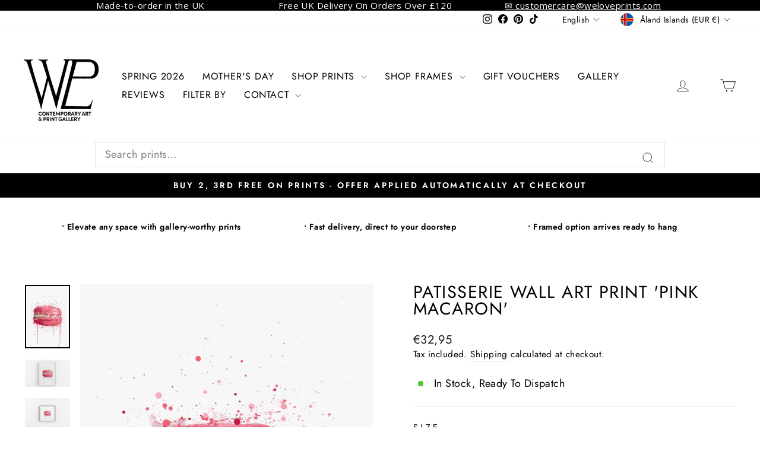

--- FILE ---
content_type: text/html; charset=utf-8
request_url: https://www.weloveprints.com/en-eu/products/cake-wall-art-print-pink-macaron
body_size: 55280
content:
<!doctype html>
<html class="no-js" lang="en" dir="ltr">
<head>
  <meta charset="utf-8">
  <meta http-equiv="X-UA-Compatible" content="IE=edge,chrome=1">
  <meta name="viewport" content="width=device-width,initial-scale=1">
  <meta name="theme-color" content="#111111">
  <link rel="canonical" href="https://www.weloveprints.com/en-eu/products/cake-wall-art-print-pink-macaron">
  <link rel="preconnect" href="https://cdn.shopify.com" crossorigin>
  <link rel="preconnect" href="https://fonts.shopifycdn.com" crossorigin>
  <link rel="dns-prefetch" href="https://productreviews.shopifycdn.com">
  <link rel="dns-prefetch" href="https://ajax.googleapis.com">
  <link rel="dns-prefetch" href="https://maps.googleapis.com">
  <link rel="dns-prefetch" href="https://maps.gstatic.com"><link rel="shortcut icon" href="//www.weloveprints.com/cdn/shop/files/WLP-Logo-Nov-2023_32x32.png?v=1702143724" type="image/png" /><title>Patisserie Wall Art Print &#39;Pink Macaron&#39;
&ndash; WE LOVE PRINTS
</title>
<meta name="description" content="Created by our team of in-house artists Printed in the UK on premium 240gsm cotton mix paper Guaranteed vibrant colours and a detailed finish Inspired by The Great British Bakeoff, our cake print collection features a selection of iconic cakes that are mouthwateringly good to look at! Home bakers, cake lovers and those"><meta property="og:site_name" content="WE LOVE PRINTS">
  <meta property="og:url" content="https://www.weloveprints.com/en-eu/products/cake-wall-art-print-pink-macaron">
  <meta property="og:title" content="Patisserie Wall Art Print &#39;Pink Macaron&#39;">
  <meta property="og:type" content="product">
  <meta property="og:description" content="Created by our team of in-house artists Printed in the UK on premium 240gsm cotton mix paper Guaranteed vibrant colours and a detailed finish Inspired by The Great British Bakeoff, our cake print collection features a selection of iconic cakes that are mouthwateringly good to look at! Home bakers, cake lovers and those"><meta property="og:image" content="http://www.weloveprints.com/cdn/shop/products/0545-1Unframed.jpg?v=1569368519">
    <meta property="og:image:secure_url" content="https://www.weloveprints.com/cdn/shop/products/0545-1Unframed.jpg?v=1569368519">
    <meta property="og:image:width" content="2000">
    <meta property="og:image:height" content="2811"><meta name="twitter:site" content="@">
  <meta name="twitter:card" content="summary_large_image">
  <meta name="twitter:title" content="Patisserie Wall Art Print 'Pink Macaron'">
  <meta name="twitter:description" content="Created by our team of in-house artists Printed in the UK on premium 240gsm cotton mix paper Guaranteed vibrant colours and a detailed finish Inspired by The Great British Bakeoff, our cake print collection features a selection of iconic cakes that are mouthwateringly good to look at! Home bakers, cake lovers and those">
<style data-shopify>@font-face {
  font-family: Jost;
  font-weight: 400;
  font-style: normal;
  font-display: swap;
  src: url("//www.weloveprints.com/cdn/fonts/jost/jost_n4.d47a1b6347ce4a4c9f437608011273009d91f2b7.woff2") format("woff2"),
       url("//www.weloveprints.com/cdn/fonts/jost/jost_n4.791c46290e672b3f85c3d1c651ef2efa3819eadd.woff") format("woff");
}

  @font-face {
  font-family: Jost;
  font-weight: 400;
  font-style: normal;
  font-display: swap;
  src: url("//www.weloveprints.com/cdn/fonts/jost/jost_n4.d47a1b6347ce4a4c9f437608011273009d91f2b7.woff2") format("woff2"),
       url("//www.weloveprints.com/cdn/fonts/jost/jost_n4.791c46290e672b3f85c3d1c651ef2efa3819eadd.woff") format("woff");
}


  @font-face {
  font-family: Jost;
  font-weight: 600;
  font-style: normal;
  font-display: swap;
  src: url("//www.weloveprints.com/cdn/fonts/jost/jost_n6.ec1178db7a7515114a2d84e3dd680832b7af8b99.woff2") format("woff2"),
       url("//www.weloveprints.com/cdn/fonts/jost/jost_n6.b1178bb6bdd3979fef38e103a3816f6980aeaff9.woff") format("woff");
}

  @font-face {
  font-family: Jost;
  font-weight: 400;
  font-style: italic;
  font-display: swap;
  src: url("//www.weloveprints.com/cdn/fonts/jost/jost_i4.b690098389649750ada222b9763d55796c5283a5.woff2") format("woff2"),
       url("//www.weloveprints.com/cdn/fonts/jost/jost_i4.fd766415a47e50b9e391ae7ec04e2ae25e7e28b0.woff") format("woff");
}

  @font-face {
  font-family: Jost;
  font-weight: 600;
  font-style: italic;
  font-display: swap;
  src: url("//www.weloveprints.com/cdn/fonts/jost/jost_i6.9af7e5f39e3a108c08f24047a4276332d9d7b85e.woff2") format("woff2"),
       url("//www.weloveprints.com/cdn/fonts/jost/jost_i6.2bf310262638f998ed206777ce0b9a3b98b6fe92.woff") format("woff");
}

</style><link href="//www.weloveprints.com/cdn/shop/t/56/assets/theme.css?v=52220249234903231771732829149" rel="stylesheet" type="text/css" media="all" />
<style data-shopify>:root {
    --typeHeaderPrimary: Jost;
    --typeHeaderFallback: sans-serif;
    --typeHeaderSize: 34px;
    --typeHeaderWeight: 400;
    --typeHeaderLineHeight: 1;
    --typeHeaderSpacing: 0.05em;

    --typeBasePrimary:Jost;
    --typeBaseFallback:sans-serif;
    --typeBaseSize: 18px;
    --typeBaseWeight: 400;
    --typeBaseSpacing: 0.025em;
    --typeBaseLineHeight: 1.4;
    --typeBaselineHeightMinus01: 1.3;

    --typeCollectionTitle: 20px;

    --iconWeight: 2px;
    --iconLinecaps: miter;

    
        --buttonRadius: 3px;
    

    --colorGridOverlayOpacity: 0.1;
    }

    .placeholder-content {
    background-image: linear-gradient(100deg, #ffffff 40%, #f7f7f7 63%, #ffffff 79%);
    }</style><script>
    document.documentElement.className = document.documentElement.className.replace('no-js', 'js');

    window.theme = window.theme || {};
    theme.routes = {
      home: "/en-eu",
      cart: "/en-eu/cart.js",
      cartPage: "/en-eu/cart",
      cartAdd: "/en-eu/cart/add.js",
      cartChange: "/en-eu/cart/change.js",
      search: "/en-eu/search",
      predictiveSearch: "/en-eu/search/suggest"
    };
    theme.strings = {
      soldOut: "Sold Out",
      unavailable: "Unavailable",
      inStockLabel: "Almost Out of Stock",
      oneStockLabel: "Low stock - [count] item left",
      otherStockLabel: "Low stock - [count] items left",
      willNotShipUntil: "Ready to ship [date]",
      willBeInStockAfter: "Back in stock [date]",
      waitingForStock: "In Stock, Ready To Dispatch",
      savePrice: "Save [saved_amount]",
      cartEmpty: "Your bag is currently empty.",
      cartTermsConfirmation: "You must agree with the terms and conditions of sales to check out",
      searchCollections: "Collections:",
      searchPages: "Pages:",
      searchArticles: "Articles:",
      productFrom: "from ",
      maxQuantity: "You can only have [quantity] of [title] in your cart."
    };
    theme.settings = {
      cartType: "drawer",
      isCustomerTemplate: false,
      moneyFormat: "€{{amount_with_comma_separator}}",
      saveType: "dollar",
      productImageSize: "natural",
      productImageCover: false,
      predictiveSearch: true,
      predictiveSearchType: "product",
      predictiveSearchVendor: false,
      predictiveSearchPrice: true,
      quickView: false,
      themeName: 'Impulse',
      themeVersion: "7.4.0"
    };
  </script>

  <script>window.performance && window.performance.mark && window.performance.mark('shopify.content_for_header.start');</script><meta name="google-site-verification" content="_pife5Hwku-iQ2IGCO26kc7TdKGEHsif1q-yjcNeuX0">
<meta name="google-site-verification" content="TZJkI08rH_8GWMgKh8HJf2MxRPQnFrfpEO22HIrTjfc">
<meta name="google-site-verification" content="GvWlN0PaUGCvEGSyfvD8zAmL1DH83MLpuCz8AaNLUkA">
<meta name="facebook-domain-verification" content="jgx56zsi9babq5kafjptq8v94p8u5b">
<meta id="shopify-digital-wallet" name="shopify-digital-wallet" content="/1856700527/digital_wallets/dialog">
<meta name="shopify-checkout-api-token" content="3e88f4a75a51d9f6ddc90b638fa7f850">
<link rel="alternate" hreflang="x-default" href="https://www.weloveprints.com/products/cake-wall-art-print-pink-macaron">
<link rel="alternate" hreflang="en" href="https://www.weloveprints.com/products/cake-wall-art-print-pink-macaron">
<link rel="alternate" hreflang="en-AX" href="https://www.weloveprints.com/en-eu/products/cake-wall-art-print-pink-macaron">
<link rel="alternate" hreflang="sv-AX" href="https://www.weloveprints.com/sv-eu/products/cake-wall-art-print-pink-macaron">
<link rel="alternate" hreflang="es-AX" href="https://www.weloveprints.com/es-eu/products/cake-wall-art-print-pink-macaron">
<link rel="alternate" hreflang="it-AX" href="https://www.weloveprints.com/it-eu/products/cake-wall-art-print-pink-macaron">
<link rel="alternate" hreflang="de-AX" href="https://www.weloveprints.com/de-eu/products/cake-wall-art-print-pink-macaron">
<link rel="alternate" hreflang="nl-AX" href="https://www.weloveprints.com/nl-eu/products/cake-wall-art-print-pink-macaron">
<link rel="alternate" hreflang="en-AL" href="https://www.weloveprints.com/en-eu/products/cake-wall-art-print-pink-macaron">
<link rel="alternate" hreflang="sv-AL" href="https://www.weloveprints.com/sv-eu/products/cake-wall-art-print-pink-macaron">
<link rel="alternate" hreflang="es-AL" href="https://www.weloveprints.com/es-eu/products/cake-wall-art-print-pink-macaron">
<link rel="alternate" hreflang="it-AL" href="https://www.weloveprints.com/it-eu/products/cake-wall-art-print-pink-macaron">
<link rel="alternate" hreflang="de-AL" href="https://www.weloveprints.com/de-eu/products/cake-wall-art-print-pink-macaron">
<link rel="alternate" hreflang="nl-AL" href="https://www.weloveprints.com/nl-eu/products/cake-wall-art-print-pink-macaron">
<link rel="alternate" hreflang="en-AD" href="https://www.weloveprints.com/en-eu/products/cake-wall-art-print-pink-macaron">
<link rel="alternate" hreflang="sv-AD" href="https://www.weloveprints.com/sv-eu/products/cake-wall-art-print-pink-macaron">
<link rel="alternate" hreflang="es-AD" href="https://www.weloveprints.com/es-eu/products/cake-wall-art-print-pink-macaron">
<link rel="alternate" hreflang="it-AD" href="https://www.weloveprints.com/it-eu/products/cake-wall-art-print-pink-macaron">
<link rel="alternate" hreflang="de-AD" href="https://www.weloveprints.com/de-eu/products/cake-wall-art-print-pink-macaron">
<link rel="alternate" hreflang="nl-AD" href="https://www.weloveprints.com/nl-eu/products/cake-wall-art-print-pink-macaron">
<link rel="alternate" hreflang="en-AM" href="https://www.weloveprints.com/en-eu/products/cake-wall-art-print-pink-macaron">
<link rel="alternate" hreflang="sv-AM" href="https://www.weloveprints.com/sv-eu/products/cake-wall-art-print-pink-macaron">
<link rel="alternate" hreflang="es-AM" href="https://www.weloveprints.com/es-eu/products/cake-wall-art-print-pink-macaron">
<link rel="alternate" hreflang="it-AM" href="https://www.weloveprints.com/it-eu/products/cake-wall-art-print-pink-macaron">
<link rel="alternate" hreflang="de-AM" href="https://www.weloveprints.com/de-eu/products/cake-wall-art-print-pink-macaron">
<link rel="alternate" hreflang="nl-AM" href="https://www.weloveprints.com/nl-eu/products/cake-wall-art-print-pink-macaron">
<link rel="alternate" hreflang="en-AT" href="https://www.weloveprints.com/en-eu/products/cake-wall-art-print-pink-macaron">
<link rel="alternate" hreflang="sv-AT" href="https://www.weloveprints.com/sv-eu/products/cake-wall-art-print-pink-macaron">
<link rel="alternate" hreflang="es-AT" href="https://www.weloveprints.com/es-eu/products/cake-wall-art-print-pink-macaron">
<link rel="alternate" hreflang="it-AT" href="https://www.weloveprints.com/it-eu/products/cake-wall-art-print-pink-macaron">
<link rel="alternate" hreflang="de-AT" href="https://www.weloveprints.com/de-eu/products/cake-wall-art-print-pink-macaron">
<link rel="alternate" hreflang="nl-AT" href="https://www.weloveprints.com/nl-eu/products/cake-wall-art-print-pink-macaron">
<link rel="alternate" hreflang="en-BY" href="https://www.weloveprints.com/en-eu/products/cake-wall-art-print-pink-macaron">
<link rel="alternate" hreflang="sv-BY" href="https://www.weloveprints.com/sv-eu/products/cake-wall-art-print-pink-macaron">
<link rel="alternate" hreflang="es-BY" href="https://www.weloveprints.com/es-eu/products/cake-wall-art-print-pink-macaron">
<link rel="alternate" hreflang="it-BY" href="https://www.weloveprints.com/it-eu/products/cake-wall-art-print-pink-macaron">
<link rel="alternate" hreflang="de-BY" href="https://www.weloveprints.com/de-eu/products/cake-wall-art-print-pink-macaron">
<link rel="alternate" hreflang="nl-BY" href="https://www.weloveprints.com/nl-eu/products/cake-wall-art-print-pink-macaron">
<link rel="alternate" hreflang="en-BE" href="https://www.weloveprints.com/en-eu/products/cake-wall-art-print-pink-macaron">
<link rel="alternate" hreflang="sv-BE" href="https://www.weloveprints.com/sv-eu/products/cake-wall-art-print-pink-macaron">
<link rel="alternate" hreflang="es-BE" href="https://www.weloveprints.com/es-eu/products/cake-wall-art-print-pink-macaron">
<link rel="alternate" hreflang="it-BE" href="https://www.weloveprints.com/it-eu/products/cake-wall-art-print-pink-macaron">
<link rel="alternate" hreflang="de-BE" href="https://www.weloveprints.com/de-eu/products/cake-wall-art-print-pink-macaron">
<link rel="alternate" hreflang="nl-BE" href="https://www.weloveprints.com/nl-eu/products/cake-wall-art-print-pink-macaron">
<link rel="alternate" hreflang="en-BA" href="https://www.weloveprints.com/en-eu/products/cake-wall-art-print-pink-macaron">
<link rel="alternate" hreflang="sv-BA" href="https://www.weloveprints.com/sv-eu/products/cake-wall-art-print-pink-macaron">
<link rel="alternate" hreflang="es-BA" href="https://www.weloveprints.com/es-eu/products/cake-wall-art-print-pink-macaron">
<link rel="alternate" hreflang="it-BA" href="https://www.weloveprints.com/it-eu/products/cake-wall-art-print-pink-macaron">
<link rel="alternate" hreflang="de-BA" href="https://www.weloveprints.com/de-eu/products/cake-wall-art-print-pink-macaron">
<link rel="alternate" hreflang="nl-BA" href="https://www.weloveprints.com/nl-eu/products/cake-wall-art-print-pink-macaron">
<link rel="alternate" hreflang="en-BG" href="https://www.weloveprints.com/en-eu/products/cake-wall-art-print-pink-macaron">
<link rel="alternate" hreflang="sv-BG" href="https://www.weloveprints.com/sv-eu/products/cake-wall-art-print-pink-macaron">
<link rel="alternate" hreflang="es-BG" href="https://www.weloveprints.com/es-eu/products/cake-wall-art-print-pink-macaron">
<link rel="alternate" hreflang="it-BG" href="https://www.weloveprints.com/it-eu/products/cake-wall-art-print-pink-macaron">
<link rel="alternate" hreflang="de-BG" href="https://www.weloveprints.com/de-eu/products/cake-wall-art-print-pink-macaron">
<link rel="alternate" hreflang="nl-BG" href="https://www.weloveprints.com/nl-eu/products/cake-wall-art-print-pink-macaron">
<link rel="alternate" hreflang="en-HR" href="https://www.weloveprints.com/en-eu/products/cake-wall-art-print-pink-macaron">
<link rel="alternate" hreflang="sv-HR" href="https://www.weloveprints.com/sv-eu/products/cake-wall-art-print-pink-macaron">
<link rel="alternate" hreflang="es-HR" href="https://www.weloveprints.com/es-eu/products/cake-wall-art-print-pink-macaron">
<link rel="alternate" hreflang="it-HR" href="https://www.weloveprints.com/it-eu/products/cake-wall-art-print-pink-macaron">
<link rel="alternate" hreflang="de-HR" href="https://www.weloveprints.com/de-eu/products/cake-wall-art-print-pink-macaron">
<link rel="alternate" hreflang="nl-HR" href="https://www.weloveprints.com/nl-eu/products/cake-wall-art-print-pink-macaron">
<link rel="alternate" hreflang="en-CY" href="https://www.weloveprints.com/en-eu/products/cake-wall-art-print-pink-macaron">
<link rel="alternate" hreflang="sv-CY" href="https://www.weloveprints.com/sv-eu/products/cake-wall-art-print-pink-macaron">
<link rel="alternate" hreflang="es-CY" href="https://www.weloveprints.com/es-eu/products/cake-wall-art-print-pink-macaron">
<link rel="alternate" hreflang="it-CY" href="https://www.weloveprints.com/it-eu/products/cake-wall-art-print-pink-macaron">
<link rel="alternate" hreflang="de-CY" href="https://www.weloveprints.com/de-eu/products/cake-wall-art-print-pink-macaron">
<link rel="alternate" hreflang="nl-CY" href="https://www.weloveprints.com/nl-eu/products/cake-wall-art-print-pink-macaron">
<link rel="alternate" hreflang="en-CZ" href="https://www.weloveprints.com/en-eu/products/cake-wall-art-print-pink-macaron">
<link rel="alternate" hreflang="sv-CZ" href="https://www.weloveprints.com/sv-eu/products/cake-wall-art-print-pink-macaron">
<link rel="alternate" hreflang="es-CZ" href="https://www.weloveprints.com/es-eu/products/cake-wall-art-print-pink-macaron">
<link rel="alternate" hreflang="it-CZ" href="https://www.weloveprints.com/it-eu/products/cake-wall-art-print-pink-macaron">
<link rel="alternate" hreflang="de-CZ" href="https://www.weloveprints.com/de-eu/products/cake-wall-art-print-pink-macaron">
<link rel="alternate" hreflang="nl-CZ" href="https://www.weloveprints.com/nl-eu/products/cake-wall-art-print-pink-macaron">
<link rel="alternate" hreflang="en-DK" href="https://www.weloveprints.com/en-eu/products/cake-wall-art-print-pink-macaron">
<link rel="alternate" hreflang="sv-DK" href="https://www.weloveprints.com/sv-eu/products/cake-wall-art-print-pink-macaron">
<link rel="alternate" hreflang="es-DK" href="https://www.weloveprints.com/es-eu/products/cake-wall-art-print-pink-macaron">
<link rel="alternate" hreflang="it-DK" href="https://www.weloveprints.com/it-eu/products/cake-wall-art-print-pink-macaron">
<link rel="alternate" hreflang="de-DK" href="https://www.weloveprints.com/de-eu/products/cake-wall-art-print-pink-macaron">
<link rel="alternate" hreflang="nl-DK" href="https://www.weloveprints.com/nl-eu/products/cake-wall-art-print-pink-macaron">
<link rel="alternate" hreflang="en-EE" href="https://www.weloveprints.com/en-eu/products/cake-wall-art-print-pink-macaron">
<link rel="alternate" hreflang="sv-EE" href="https://www.weloveprints.com/sv-eu/products/cake-wall-art-print-pink-macaron">
<link rel="alternate" hreflang="es-EE" href="https://www.weloveprints.com/es-eu/products/cake-wall-art-print-pink-macaron">
<link rel="alternate" hreflang="it-EE" href="https://www.weloveprints.com/it-eu/products/cake-wall-art-print-pink-macaron">
<link rel="alternate" hreflang="de-EE" href="https://www.weloveprints.com/de-eu/products/cake-wall-art-print-pink-macaron">
<link rel="alternate" hreflang="nl-EE" href="https://www.weloveprints.com/nl-eu/products/cake-wall-art-print-pink-macaron">
<link rel="alternate" hreflang="en-FO" href="https://www.weloveprints.com/en-eu/products/cake-wall-art-print-pink-macaron">
<link rel="alternate" hreflang="sv-FO" href="https://www.weloveprints.com/sv-eu/products/cake-wall-art-print-pink-macaron">
<link rel="alternate" hreflang="es-FO" href="https://www.weloveprints.com/es-eu/products/cake-wall-art-print-pink-macaron">
<link rel="alternate" hreflang="it-FO" href="https://www.weloveprints.com/it-eu/products/cake-wall-art-print-pink-macaron">
<link rel="alternate" hreflang="de-FO" href="https://www.weloveprints.com/de-eu/products/cake-wall-art-print-pink-macaron">
<link rel="alternate" hreflang="nl-FO" href="https://www.weloveprints.com/nl-eu/products/cake-wall-art-print-pink-macaron">
<link rel="alternate" hreflang="en-FI" href="https://www.weloveprints.com/en-eu/products/cake-wall-art-print-pink-macaron">
<link rel="alternate" hreflang="sv-FI" href="https://www.weloveprints.com/sv-eu/products/cake-wall-art-print-pink-macaron">
<link rel="alternate" hreflang="es-FI" href="https://www.weloveprints.com/es-eu/products/cake-wall-art-print-pink-macaron">
<link rel="alternate" hreflang="it-FI" href="https://www.weloveprints.com/it-eu/products/cake-wall-art-print-pink-macaron">
<link rel="alternate" hreflang="de-FI" href="https://www.weloveprints.com/de-eu/products/cake-wall-art-print-pink-macaron">
<link rel="alternate" hreflang="nl-FI" href="https://www.weloveprints.com/nl-eu/products/cake-wall-art-print-pink-macaron">
<link rel="alternate" hreflang="en-FR" href="https://www.weloveprints.com/en-eu/products/cake-wall-art-print-pink-macaron">
<link rel="alternate" hreflang="sv-FR" href="https://www.weloveprints.com/sv-eu/products/cake-wall-art-print-pink-macaron">
<link rel="alternate" hreflang="es-FR" href="https://www.weloveprints.com/es-eu/products/cake-wall-art-print-pink-macaron">
<link rel="alternate" hreflang="it-FR" href="https://www.weloveprints.com/it-eu/products/cake-wall-art-print-pink-macaron">
<link rel="alternate" hreflang="de-FR" href="https://www.weloveprints.com/de-eu/products/cake-wall-art-print-pink-macaron">
<link rel="alternate" hreflang="nl-FR" href="https://www.weloveprints.com/nl-eu/products/cake-wall-art-print-pink-macaron">
<link rel="alternate" hreflang="en-GE" href="https://www.weloveprints.com/en-eu/products/cake-wall-art-print-pink-macaron">
<link rel="alternate" hreflang="sv-GE" href="https://www.weloveprints.com/sv-eu/products/cake-wall-art-print-pink-macaron">
<link rel="alternate" hreflang="es-GE" href="https://www.weloveprints.com/es-eu/products/cake-wall-art-print-pink-macaron">
<link rel="alternate" hreflang="it-GE" href="https://www.weloveprints.com/it-eu/products/cake-wall-art-print-pink-macaron">
<link rel="alternate" hreflang="de-GE" href="https://www.weloveprints.com/de-eu/products/cake-wall-art-print-pink-macaron">
<link rel="alternate" hreflang="nl-GE" href="https://www.weloveprints.com/nl-eu/products/cake-wall-art-print-pink-macaron">
<link rel="alternate" hreflang="en-DE" href="https://www.weloveprints.com/en-eu/products/cake-wall-art-print-pink-macaron">
<link rel="alternate" hreflang="sv-DE" href="https://www.weloveprints.com/sv-eu/products/cake-wall-art-print-pink-macaron">
<link rel="alternate" hreflang="es-DE" href="https://www.weloveprints.com/es-eu/products/cake-wall-art-print-pink-macaron">
<link rel="alternate" hreflang="it-DE" href="https://www.weloveprints.com/it-eu/products/cake-wall-art-print-pink-macaron">
<link rel="alternate" hreflang="de-DE" href="https://www.weloveprints.com/de-eu/products/cake-wall-art-print-pink-macaron">
<link rel="alternate" hreflang="nl-DE" href="https://www.weloveprints.com/nl-eu/products/cake-wall-art-print-pink-macaron">
<link rel="alternate" hreflang="en-GI" href="https://www.weloveprints.com/en-eu/products/cake-wall-art-print-pink-macaron">
<link rel="alternate" hreflang="sv-GI" href="https://www.weloveprints.com/sv-eu/products/cake-wall-art-print-pink-macaron">
<link rel="alternate" hreflang="es-GI" href="https://www.weloveprints.com/es-eu/products/cake-wall-art-print-pink-macaron">
<link rel="alternate" hreflang="it-GI" href="https://www.weloveprints.com/it-eu/products/cake-wall-art-print-pink-macaron">
<link rel="alternate" hreflang="de-GI" href="https://www.weloveprints.com/de-eu/products/cake-wall-art-print-pink-macaron">
<link rel="alternate" hreflang="nl-GI" href="https://www.weloveprints.com/nl-eu/products/cake-wall-art-print-pink-macaron">
<link rel="alternate" hreflang="en-GR" href="https://www.weloveprints.com/en-eu/products/cake-wall-art-print-pink-macaron">
<link rel="alternate" hreflang="sv-GR" href="https://www.weloveprints.com/sv-eu/products/cake-wall-art-print-pink-macaron">
<link rel="alternate" hreflang="es-GR" href="https://www.weloveprints.com/es-eu/products/cake-wall-art-print-pink-macaron">
<link rel="alternate" hreflang="it-GR" href="https://www.weloveprints.com/it-eu/products/cake-wall-art-print-pink-macaron">
<link rel="alternate" hreflang="de-GR" href="https://www.weloveprints.com/de-eu/products/cake-wall-art-print-pink-macaron">
<link rel="alternate" hreflang="nl-GR" href="https://www.weloveprints.com/nl-eu/products/cake-wall-art-print-pink-macaron">
<link rel="alternate" hreflang="en-GL" href="https://www.weloveprints.com/en-eu/products/cake-wall-art-print-pink-macaron">
<link rel="alternate" hreflang="sv-GL" href="https://www.weloveprints.com/sv-eu/products/cake-wall-art-print-pink-macaron">
<link rel="alternate" hreflang="es-GL" href="https://www.weloveprints.com/es-eu/products/cake-wall-art-print-pink-macaron">
<link rel="alternate" hreflang="it-GL" href="https://www.weloveprints.com/it-eu/products/cake-wall-art-print-pink-macaron">
<link rel="alternate" hreflang="de-GL" href="https://www.weloveprints.com/de-eu/products/cake-wall-art-print-pink-macaron">
<link rel="alternate" hreflang="nl-GL" href="https://www.weloveprints.com/nl-eu/products/cake-wall-art-print-pink-macaron">
<link rel="alternate" hreflang="en-GP" href="https://www.weloveprints.com/en-eu/products/cake-wall-art-print-pink-macaron">
<link rel="alternate" hreflang="sv-GP" href="https://www.weloveprints.com/sv-eu/products/cake-wall-art-print-pink-macaron">
<link rel="alternate" hreflang="es-GP" href="https://www.weloveprints.com/es-eu/products/cake-wall-art-print-pink-macaron">
<link rel="alternate" hreflang="it-GP" href="https://www.weloveprints.com/it-eu/products/cake-wall-art-print-pink-macaron">
<link rel="alternate" hreflang="de-GP" href="https://www.weloveprints.com/de-eu/products/cake-wall-art-print-pink-macaron">
<link rel="alternate" hreflang="nl-GP" href="https://www.weloveprints.com/nl-eu/products/cake-wall-art-print-pink-macaron">
<link rel="alternate" hreflang="en-GG" href="https://www.weloveprints.com/en-eu/products/cake-wall-art-print-pink-macaron">
<link rel="alternate" hreflang="sv-GG" href="https://www.weloveprints.com/sv-eu/products/cake-wall-art-print-pink-macaron">
<link rel="alternate" hreflang="es-GG" href="https://www.weloveprints.com/es-eu/products/cake-wall-art-print-pink-macaron">
<link rel="alternate" hreflang="it-GG" href="https://www.weloveprints.com/it-eu/products/cake-wall-art-print-pink-macaron">
<link rel="alternate" hreflang="de-GG" href="https://www.weloveprints.com/de-eu/products/cake-wall-art-print-pink-macaron">
<link rel="alternate" hreflang="nl-GG" href="https://www.weloveprints.com/nl-eu/products/cake-wall-art-print-pink-macaron">
<link rel="alternate" hreflang="en-HU" href="https://www.weloveprints.com/en-eu/products/cake-wall-art-print-pink-macaron">
<link rel="alternate" hreflang="sv-HU" href="https://www.weloveprints.com/sv-eu/products/cake-wall-art-print-pink-macaron">
<link rel="alternate" hreflang="es-HU" href="https://www.weloveprints.com/es-eu/products/cake-wall-art-print-pink-macaron">
<link rel="alternate" hreflang="it-HU" href="https://www.weloveprints.com/it-eu/products/cake-wall-art-print-pink-macaron">
<link rel="alternate" hreflang="de-HU" href="https://www.weloveprints.com/de-eu/products/cake-wall-art-print-pink-macaron">
<link rel="alternate" hreflang="nl-HU" href="https://www.weloveprints.com/nl-eu/products/cake-wall-art-print-pink-macaron">
<link rel="alternate" hreflang="en-IS" href="https://www.weloveprints.com/en-eu/products/cake-wall-art-print-pink-macaron">
<link rel="alternate" hreflang="sv-IS" href="https://www.weloveprints.com/sv-eu/products/cake-wall-art-print-pink-macaron">
<link rel="alternate" hreflang="es-IS" href="https://www.weloveprints.com/es-eu/products/cake-wall-art-print-pink-macaron">
<link rel="alternate" hreflang="it-IS" href="https://www.weloveprints.com/it-eu/products/cake-wall-art-print-pink-macaron">
<link rel="alternate" hreflang="de-IS" href="https://www.weloveprints.com/de-eu/products/cake-wall-art-print-pink-macaron">
<link rel="alternate" hreflang="nl-IS" href="https://www.weloveprints.com/nl-eu/products/cake-wall-art-print-pink-macaron">
<link rel="alternate" hreflang="en-IE" href="https://www.weloveprints.com/en-eu/products/cake-wall-art-print-pink-macaron">
<link rel="alternate" hreflang="sv-IE" href="https://www.weloveprints.com/sv-eu/products/cake-wall-art-print-pink-macaron">
<link rel="alternate" hreflang="es-IE" href="https://www.weloveprints.com/es-eu/products/cake-wall-art-print-pink-macaron">
<link rel="alternate" hreflang="it-IE" href="https://www.weloveprints.com/it-eu/products/cake-wall-art-print-pink-macaron">
<link rel="alternate" hreflang="de-IE" href="https://www.weloveprints.com/de-eu/products/cake-wall-art-print-pink-macaron">
<link rel="alternate" hreflang="nl-IE" href="https://www.weloveprints.com/nl-eu/products/cake-wall-art-print-pink-macaron">
<link rel="alternate" hreflang="en-IM" href="https://www.weloveprints.com/en-eu/products/cake-wall-art-print-pink-macaron">
<link rel="alternate" hreflang="sv-IM" href="https://www.weloveprints.com/sv-eu/products/cake-wall-art-print-pink-macaron">
<link rel="alternate" hreflang="es-IM" href="https://www.weloveprints.com/es-eu/products/cake-wall-art-print-pink-macaron">
<link rel="alternate" hreflang="it-IM" href="https://www.weloveprints.com/it-eu/products/cake-wall-art-print-pink-macaron">
<link rel="alternate" hreflang="de-IM" href="https://www.weloveprints.com/de-eu/products/cake-wall-art-print-pink-macaron">
<link rel="alternate" hreflang="nl-IM" href="https://www.weloveprints.com/nl-eu/products/cake-wall-art-print-pink-macaron">
<link rel="alternate" hreflang="en-IT" href="https://www.weloveprints.com/en-eu/products/cake-wall-art-print-pink-macaron">
<link rel="alternate" hreflang="sv-IT" href="https://www.weloveprints.com/sv-eu/products/cake-wall-art-print-pink-macaron">
<link rel="alternate" hreflang="es-IT" href="https://www.weloveprints.com/es-eu/products/cake-wall-art-print-pink-macaron">
<link rel="alternate" hreflang="it-IT" href="https://www.weloveprints.com/it-eu/products/cake-wall-art-print-pink-macaron">
<link rel="alternate" hreflang="de-IT" href="https://www.weloveprints.com/de-eu/products/cake-wall-art-print-pink-macaron">
<link rel="alternate" hreflang="nl-IT" href="https://www.weloveprints.com/nl-eu/products/cake-wall-art-print-pink-macaron">
<link rel="alternate" hreflang="en-JE" href="https://www.weloveprints.com/en-eu/products/cake-wall-art-print-pink-macaron">
<link rel="alternate" hreflang="sv-JE" href="https://www.weloveprints.com/sv-eu/products/cake-wall-art-print-pink-macaron">
<link rel="alternate" hreflang="es-JE" href="https://www.weloveprints.com/es-eu/products/cake-wall-art-print-pink-macaron">
<link rel="alternate" hreflang="it-JE" href="https://www.weloveprints.com/it-eu/products/cake-wall-art-print-pink-macaron">
<link rel="alternate" hreflang="de-JE" href="https://www.weloveprints.com/de-eu/products/cake-wall-art-print-pink-macaron">
<link rel="alternate" hreflang="nl-JE" href="https://www.weloveprints.com/nl-eu/products/cake-wall-art-print-pink-macaron">
<link rel="alternate" hreflang="en-XK" href="https://www.weloveprints.com/en-eu/products/cake-wall-art-print-pink-macaron">
<link rel="alternate" hreflang="sv-XK" href="https://www.weloveprints.com/sv-eu/products/cake-wall-art-print-pink-macaron">
<link rel="alternate" hreflang="es-XK" href="https://www.weloveprints.com/es-eu/products/cake-wall-art-print-pink-macaron">
<link rel="alternate" hreflang="it-XK" href="https://www.weloveprints.com/it-eu/products/cake-wall-art-print-pink-macaron">
<link rel="alternate" hreflang="de-XK" href="https://www.weloveprints.com/de-eu/products/cake-wall-art-print-pink-macaron">
<link rel="alternate" hreflang="nl-XK" href="https://www.weloveprints.com/nl-eu/products/cake-wall-art-print-pink-macaron">
<link rel="alternate" hreflang="en-LV" href="https://www.weloveprints.com/en-eu/products/cake-wall-art-print-pink-macaron">
<link rel="alternate" hreflang="sv-LV" href="https://www.weloveprints.com/sv-eu/products/cake-wall-art-print-pink-macaron">
<link rel="alternate" hreflang="es-LV" href="https://www.weloveprints.com/es-eu/products/cake-wall-art-print-pink-macaron">
<link rel="alternate" hreflang="it-LV" href="https://www.weloveprints.com/it-eu/products/cake-wall-art-print-pink-macaron">
<link rel="alternate" hreflang="de-LV" href="https://www.weloveprints.com/de-eu/products/cake-wall-art-print-pink-macaron">
<link rel="alternate" hreflang="nl-LV" href="https://www.weloveprints.com/nl-eu/products/cake-wall-art-print-pink-macaron">
<link rel="alternate" hreflang="en-LI" href="https://www.weloveprints.com/en-eu/products/cake-wall-art-print-pink-macaron">
<link rel="alternate" hreflang="sv-LI" href="https://www.weloveprints.com/sv-eu/products/cake-wall-art-print-pink-macaron">
<link rel="alternate" hreflang="es-LI" href="https://www.weloveprints.com/es-eu/products/cake-wall-art-print-pink-macaron">
<link rel="alternate" hreflang="it-LI" href="https://www.weloveprints.com/it-eu/products/cake-wall-art-print-pink-macaron">
<link rel="alternate" hreflang="de-LI" href="https://www.weloveprints.com/de-eu/products/cake-wall-art-print-pink-macaron">
<link rel="alternate" hreflang="nl-LI" href="https://www.weloveprints.com/nl-eu/products/cake-wall-art-print-pink-macaron">
<link rel="alternate" hreflang="en-LT" href="https://www.weloveprints.com/en-eu/products/cake-wall-art-print-pink-macaron">
<link rel="alternate" hreflang="sv-LT" href="https://www.weloveprints.com/sv-eu/products/cake-wall-art-print-pink-macaron">
<link rel="alternate" hreflang="es-LT" href="https://www.weloveprints.com/es-eu/products/cake-wall-art-print-pink-macaron">
<link rel="alternate" hreflang="it-LT" href="https://www.weloveprints.com/it-eu/products/cake-wall-art-print-pink-macaron">
<link rel="alternate" hreflang="de-LT" href="https://www.weloveprints.com/de-eu/products/cake-wall-art-print-pink-macaron">
<link rel="alternate" hreflang="nl-LT" href="https://www.weloveprints.com/nl-eu/products/cake-wall-art-print-pink-macaron">
<link rel="alternate" hreflang="en-LU" href="https://www.weloveprints.com/en-eu/products/cake-wall-art-print-pink-macaron">
<link rel="alternate" hreflang="sv-LU" href="https://www.weloveprints.com/sv-eu/products/cake-wall-art-print-pink-macaron">
<link rel="alternate" hreflang="es-LU" href="https://www.weloveprints.com/es-eu/products/cake-wall-art-print-pink-macaron">
<link rel="alternate" hreflang="it-LU" href="https://www.weloveprints.com/it-eu/products/cake-wall-art-print-pink-macaron">
<link rel="alternate" hreflang="de-LU" href="https://www.weloveprints.com/de-eu/products/cake-wall-art-print-pink-macaron">
<link rel="alternate" hreflang="nl-LU" href="https://www.weloveprints.com/nl-eu/products/cake-wall-art-print-pink-macaron">
<link rel="alternate" hreflang="en-MK" href="https://www.weloveprints.com/en-eu/products/cake-wall-art-print-pink-macaron">
<link rel="alternate" hreflang="sv-MK" href="https://www.weloveprints.com/sv-eu/products/cake-wall-art-print-pink-macaron">
<link rel="alternate" hreflang="es-MK" href="https://www.weloveprints.com/es-eu/products/cake-wall-art-print-pink-macaron">
<link rel="alternate" hreflang="it-MK" href="https://www.weloveprints.com/it-eu/products/cake-wall-art-print-pink-macaron">
<link rel="alternate" hreflang="de-MK" href="https://www.weloveprints.com/de-eu/products/cake-wall-art-print-pink-macaron">
<link rel="alternate" hreflang="nl-MK" href="https://www.weloveprints.com/nl-eu/products/cake-wall-art-print-pink-macaron">
<link rel="alternate" hreflang="en-MT" href="https://www.weloveprints.com/en-eu/products/cake-wall-art-print-pink-macaron">
<link rel="alternate" hreflang="sv-MT" href="https://www.weloveprints.com/sv-eu/products/cake-wall-art-print-pink-macaron">
<link rel="alternate" hreflang="es-MT" href="https://www.weloveprints.com/es-eu/products/cake-wall-art-print-pink-macaron">
<link rel="alternate" hreflang="it-MT" href="https://www.weloveprints.com/it-eu/products/cake-wall-art-print-pink-macaron">
<link rel="alternate" hreflang="de-MT" href="https://www.weloveprints.com/de-eu/products/cake-wall-art-print-pink-macaron">
<link rel="alternate" hreflang="nl-MT" href="https://www.weloveprints.com/nl-eu/products/cake-wall-art-print-pink-macaron">
<link rel="alternate" hreflang="en-YT" href="https://www.weloveprints.com/en-eu/products/cake-wall-art-print-pink-macaron">
<link rel="alternate" hreflang="sv-YT" href="https://www.weloveprints.com/sv-eu/products/cake-wall-art-print-pink-macaron">
<link rel="alternate" hreflang="es-YT" href="https://www.weloveprints.com/es-eu/products/cake-wall-art-print-pink-macaron">
<link rel="alternate" hreflang="it-YT" href="https://www.weloveprints.com/it-eu/products/cake-wall-art-print-pink-macaron">
<link rel="alternate" hreflang="de-YT" href="https://www.weloveprints.com/de-eu/products/cake-wall-art-print-pink-macaron">
<link rel="alternate" hreflang="nl-YT" href="https://www.weloveprints.com/nl-eu/products/cake-wall-art-print-pink-macaron">
<link rel="alternate" hreflang="en-MD" href="https://www.weloveprints.com/en-eu/products/cake-wall-art-print-pink-macaron">
<link rel="alternate" hreflang="sv-MD" href="https://www.weloveprints.com/sv-eu/products/cake-wall-art-print-pink-macaron">
<link rel="alternate" hreflang="es-MD" href="https://www.weloveprints.com/es-eu/products/cake-wall-art-print-pink-macaron">
<link rel="alternate" hreflang="it-MD" href="https://www.weloveprints.com/it-eu/products/cake-wall-art-print-pink-macaron">
<link rel="alternate" hreflang="de-MD" href="https://www.weloveprints.com/de-eu/products/cake-wall-art-print-pink-macaron">
<link rel="alternate" hreflang="nl-MD" href="https://www.weloveprints.com/nl-eu/products/cake-wall-art-print-pink-macaron">
<link rel="alternate" hreflang="en-MC" href="https://www.weloveprints.com/en-eu/products/cake-wall-art-print-pink-macaron">
<link rel="alternate" hreflang="sv-MC" href="https://www.weloveprints.com/sv-eu/products/cake-wall-art-print-pink-macaron">
<link rel="alternate" hreflang="es-MC" href="https://www.weloveprints.com/es-eu/products/cake-wall-art-print-pink-macaron">
<link rel="alternate" hreflang="it-MC" href="https://www.weloveprints.com/it-eu/products/cake-wall-art-print-pink-macaron">
<link rel="alternate" hreflang="de-MC" href="https://www.weloveprints.com/de-eu/products/cake-wall-art-print-pink-macaron">
<link rel="alternate" hreflang="nl-MC" href="https://www.weloveprints.com/nl-eu/products/cake-wall-art-print-pink-macaron">
<link rel="alternate" hreflang="en-ME" href="https://www.weloveprints.com/en-eu/products/cake-wall-art-print-pink-macaron">
<link rel="alternate" hreflang="sv-ME" href="https://www.weloveprints.com/sv-eu/products/cake-wall-art-print-pink-macaron">
<link rel="alternate" hreflang="es-ME" href="https://www.weloveprints.com/es-eu/products/cake-wall-art-print-pink-macaron">
<link rel="alternate" hreflang="it-ME" href="https://www.weloveprints.com/it-eu/products/cake-wall-art-print-pink-macaron">
<link rel="alternate" hreflang="de-ME" href="https://www.weloveprints.com/de-eu/products/cake-wall-art-print-pink-macaron">
<link rel="alternate" hreflang="nl-ME" href="https://www.weloveprints.com/nl-eu/products/cake-wall-art-print-pink-macaron">
<link rel="alternate" hreflang="en-NL" href="https://www.weloveprints.com/en-eu/products/cake-wall-art-print-pink-macaron">
<link rel="alternate" hreflang="sv-NL" href="https://www.weloveprints.com/sv-eu/products/cake-wall-art-print-pink-macaron">
<link rel="alternate" hreflang="es-NL" href="https://www.weloveprints.com/es-eu/products/cake-wall-art-print-pink-macaron">
<link rel="alternate" hreflang="it-NL" href="https://www.weloveprints.com/it-eu/products/cake-wall-art-print-pink-macaron">
<link rel="alternate" hreflang="de-NL" href="https://www.weloveprints.com/de-eu/products/cake-wall-art-print-pink-macaron">
<link rel="alternate" hreflang="nl-NL" href="https://www.weloveprints.com/nl-eu/products/cake-wall-art-print-pink-macaron">
<link rel="alternate" hreflang="en-NO" href="https://www.weloveprints.com/en-eu/products/cake-wall-art-print-pink-macaron">
<link rel="alternate" hreflang="sv-NO" href="https://www.weloveprints.com/sv-eu/products/cake-wall-art-print-pink-macaron">
<link rel="alternate" hreflang="es-NO" href="https://www.weloveprints.com/es-eu/products/cake-wall-art-print-pink-macaron">
<link rel="alternate" hreflang="it-NO" href="https://www.weloveprints.com/it-eu/products/cake-wall-art-print-pink-macaron">
<link rel="alternate" hreflang="de-NO" href="https://www.weloveprints.com/de-eu/products/cake-wall-art-print-pink-macaron">
<link rel="alternate" hreflang="nl-NO" href="https://www.weloveprints.com/nl-eu/products/cake-wall-art-print-pink-macaron">
<link rel="alternate" hreflang="en-PL" href="https://www.weloveprints.com/en-eu/products/cake-wall-art-print-pink-macaron">
<link rel="alternate" hreflang="sv-PL" href="https://www.weloveprints.com/sv-eu/products/cake-wall-art-print-pink-macaron">
<link rel="alternate" hreflang="es-PL" href="https://www.weloveprints.com/es-eu/products/cake-wall-art-print-pink-macaron">
<link rel="alternate" hreflang="it-PL" href="https://www.weloveprints.com/it-eu/products/cake-wall-art-print-pink-macaron">
<link rel="alternate" hreflang="de-PL" href="https://www.weloveprints.com/de-eu/products/cake-wall-art-print-pink-macaron">
<link rel="alternate" hreflang="nl-PL" href="https://www.weloveprints.com/nl-eu/products/cake-wall-art-print-pink-macaron">
<link rel="alternate" hreflang="en-PT" href="https://www.weloveprints.com/en-eu/products/cake-wall-art-print-pink-macaron">
<link rel="alternate" hreflang="sv-PT" href="https://www.weloveprints.com/sv-eu/products/cake-wall-art-print-pink-macaron">
<link rel="alternate" hreflang="es-PT" href="https://www.weloveprints.com/es-eu/products/cake-wall-art-print-pink-macaron">
<link rel="alternate" hreflang="it-PT" href="https://www.weloveprints.com/it-eu/products/cake-wall-art-print-pink-macaron">
<link rel="alternate" hreflang="de-PT" href="https://www.weloveprints.com/de-eu/products/cake-wall-art-print-pink-macaron">
<link rel="alternate" hreflang="nl-PT" href="https://www.weloveprints.com/nl-eu/products/cake-wall-art-print-pink-macaron">
<link rel="alternate" hreflang="en-RE" href="https://www.weloveprints.com/en-eu/products/cake-wall-art-print-pink-macaron">
<link rel="alternate" hreflang="sv-RE" href="https://www.weloveprints.com/sv-eu/products/cake-wall-art-print-pink-macaron">
<link rel="alternate" hreflang="es-RE" href="https://www.weloveprints.com/es-eu/products/cake-wall-art-print-pink-macaron">
<link rel="alternate" hreflang="it-RE" href="https://www.weloveprints.com/it-eu/products/cake-wall-art-print-pink-macaron">
<link rel="alternate" hreflang="de-RE" href="https://www.weloveprints.com/de-eu/products/cake-wall-art-print-pink-macaron">
<link rel="alternate" hreflang="nl-RE" href="https://www.weloveprints.com/nl-eu/products/cake-wall-art-print-pink-macaron">
<link rel="alternate" hreflang="en-RO" href="https://www.weloveprints.com/en-eu/products/cake-wall-art-print-pink-macaron">
<link rel="alternate" hreflang="sv-RO" href="https://www.weloveprints.com/sv-eu/products/cake-wall-art-print-pink-macaron">
<link rel="alternate" hreflang="es-RO" href="https://www.weloveprints.com/es-eu/products/cake-wall-art-print-pink-macaron">
<link rel="alternate" hreflang="it-RO" href="https://www.weloveprints.com/it-eu/products/cake-wall-art-print-pink-macaron">
<link rel="alternate" hreflang="de-RO" href="https://www.weloveprints.com/de-eu/products/cake-wall-art-print-pink-macaron">
<link rel="alternate" hreflang="nl-RO" href="https://www.weloveprints.com/nl-eu/products/cake-wall-art-print-pink-macaron">
<link rel="alternate" hreflang="en-SM" href="https://www.weloveprints.com/en-eu/products/cake-wall-art-print-pink-macaron">
<link rel="alternate" hreflang="sv-SM" href="https://www.weloveprints.com/sv-eu/products/cake-wall-art-print-pink-macaron">
<link rel="alternate" hreflang="es-SM" href="https://www.weloveprints.com/es-eu/products/cake-wall-art-print-pink-macaron">
<link rel="alternate" hreflang="it-SM" href="https://www.weloveprints.com/it-eu/products/cake-wall-art-print-pink-macaron">
<link rel="alternate" hreflang="de-SM" href="https://www.weloveprints.com/de-eu/products/cake-wall-art-print-pink-macaron">
<link rel="alternate" hreflang="nl-SM" href="https://www.weloveprints.com/nl-eu/products/cake-wall-art-print-pink-macaron">
<link rel="alternate" hreflang="en-RS" href="https://www.weloveprints.com/en-eu/products/cake-wall-art-print-pink-macaron">
<link rel="alternate" hreflang="sv-RS" href="https://www.weloveprints.com/sv-eu/products/cake-wall-art-print-pink-macaron">
<link rel="alternate" hreflang="es-RS" href="https://www.weloveprints.com/es-eu/products/cake-wall-art-print-pink-macaron">
<link rel="alternate" hreflang="it-RS" href="https://www.weloveprints.com/it-eu/products/cake-wall-art-print-pink-macaron">
<link rel="alternate" hreflang="de-RS" href="https://www.weloveprints.com/de-eu/products/cake-wall-art-print-pink-macaron">
<link rel="alternate" hreflang="nl-RS" href="https://www.weloveprints.com/nl-eu/products/cake-wall-art-print-pink-macaron">
<link rel="alternate" hreflang="en-SK" href="https://www.weloveprints.com/en-eu/products/cake-wall-art-print-pink-macaron">
<link rel="alternate" hreflang="sv-SK" href="https://www.weloveprints.com/sv-eu/products/cake-wall-art-print-pink-macaron">
<link rel="alternate" hreflang="es-SK" href="https://www.weloveprints.com/es-eu/products/cake-wall-art-print-pink-macaron">
<link rel="alternate" hreflang="it-SK" href="https://www.weloveprints.com/it-eu/products/cake-wall-art-print-pink-macaron">
<link rel="alternate" hreflang="de-SK" href="https://www.weloveprints.com/de-eu/products/cake-wall-art-print-pink-macaron">
<link rel="alternate" hreflang="nl-SK" href="https://www.weloveprints.com/nl-eu/products/cake-wall-art-print-pink-macaron">
<link rel="alternate" hreflang="en-SI" href="https://www.weloveprints.com/en-eu/products/cake-wall-art-print-pink-macaron">
<link rel="alternate" hreflang="sv-SI" href="https://www.weloveprints.com/sv-eu/products/cake-wall-art-print-pink-macaron">
<link rel="alternate" hreflang="es-SI" href="https://www.weloveprints.com/es-eu/products/cake-wall-art-print-pink-macaron">
<link rel="alternate" hreflang="it-SI" href="https://www.weloveprints.com/it-eu/products/cake-wall-art-print-pink-macaron">
<link rel="alternate" hreflang="de-SI" href="https://www.weloveprints.com/de-eu/products/cake-wall-art-print-pink-macaron">
<link rel="alternate" hreflang="nl-SI" href="https://www.weloveprints.com/nl-eu/products/cake-wall-art-print-pink-macaron">
<link rel="alternate" hreflang="en-ES" href="https://www.weloveprints.com/en-eu/products/cake-wall-art-print-pink-macaron">
<link rel="alternate" hreflang="sv-ES" href="https://www.weloveprints.com/sv-eu/products/cake-wall-art-print-pink-macaron">
<link rel="alternate" hreflang="es-ES" href="https://www.weloveprints.com/es-eu/products/cake-wall-art-print-pink-macaron">
<link rel="alternate" hreflang="it-ES" href="https://www.weloveprints.com/it-eu/products/cake-wall-art-print-pink-macaron">
<link rel="alternate" hreflang="de-ES" href="https://www.weloveprints.com/de-eu/products/cake-wall-art-print-pink-macaron">
<link rel="alternate" hreflang="nl-ES" href="https://www.weloveprints.com/nl-eu/products/cake-wall-art-print-pink-macaron">
<link rel="alternate" hreflang="en-SJ" href="https://www.weloveprints.com/en-eu/products/cake-wall-art-print-pink-macaron">
<link rel="alternate" hreflang="sv-SJ" href="https://www.weloveprints.com/sv-eu/products/cake-wall-art-print-pink-macaron">
<link rel="alternate" hreflang="es-SJ" href="https://www.weloveprints.com/es-eu/products/cake-wall-art-print-pink-macaron">
<link rel="alternate" hreflang="it-SJ" href="https://www.weloveprints.com/it-eu/products/cake-wall-art-print-pink-macaron">
<link rel="alternate" hreflang="de-SJ" href="https://www.weloveprints.com/de-eu/products/cake-wall-art-print-pink-macaron">
<link rel="alternate" hreflang="nl-SJ" href="https://www.weloveprints.com/nl-eu/products/cake-wall-art-print-pink-macaron">
<link rel="alternate" hreflang="en-SE" href="https://www.weloveprints.com/en-eu/products/cake-wall-art-print-pink-macaron">
<link rel="alternate" hreflang="sv-SE" href="https://www.weloveprints.com/sv-eu/products/cake-wall-art-print-pink-macaron">
<link rel="alternate" hreflang="es-SE" href="https://www.weloveprints.com/es-eu/products/cake-wall-art-print-pink-macaron">
<link rel="alternate" hreflang="it-SE" href="https://www.weloveprints.com/it-eu/products/cake-wall-art-print-pink-macaron">
<link rel="alternate" hreflang="de-SE" href="https://www.weloveprints.com/de-eu/products/cake-wall-art-print-pink-macaron">
<link rel="alternate" hreflang="nl-SE" href="https://www.weloveprints.com/nl-eu/products/cake-wall-art-print-pink-macaron">
<link rel="alternate" hreflang="en-CH" href="https://www.weloveprints.com/en-eu/products/cake-wall-art-print-pink-macaron">
<link rel="alternate" hreflang="sv-CH" href="https://www.weloveprints.com/sv-eu/products/cake-wall-art-print-pink-macaron">
<link rel="alternate" hreflang="es-CH" href="https://www.weloveprints.com/es-eu/products/cake-wall-art-print-pink-macaron">
<link rel="alternate" hreflang="it-CH" href="https://www.weloveprints.com/it-eu/products/cake-wall-art-print-pink-macaron">
<link rel="alternate" hreflang="de-CH" href="https://www.weloveprints.com/de-eu/products/cake-wall-art-print-pink-macaron">
<link rel="alternate" hreflang="nl-CH" href="https://www.weloveprints.com/nl-eu/products/cake-wall-art-print-pink-macaron">
<link rel="alternate" hreflang="en-TR" href="https://www.weloveprints.com/en-eu/products/cake-wall-art-print-pink-macaron">
<link rel="alternate" hreflang="sv-TR" href="https://www.weloveprints.com/sv-eu/products/cake-wall-art-print-pink-macaron">
<link rel="alternate" hreflang="es-TR" href="https://www.weloveprints.com/es-eu/products/cake-wall-art-print-pink-macaron">
<link rel="alternate" hreflang="it-TR" href="https://www.weloveprints.com/it-eu/products/cake-wall-art-print-pink-macaron">
<link rel="alternate" hreflang="de-TR" href="https://www.weloveprints.com/de-eu/products/cake-wall-art-print-pink-macaron">
<link rel="alternate" hreflang="nl-TR" href="https://www.weloveprints.com/nl-eu/products/cake-wall-art-print-pink-macaron">
<link rel="alternate" hreflang="en-UA" href="https://www.weloveprints.com/en-eu/products/cake-wall-art-print-pink-macaron">
<link rel="alternate" hreflang="sv-UA" href="https://www.weloveprints.com/sv-eu/products/cake-wall-art-print-pink-macaron">
<link rel="alternate" hreflang="es-UA" href="https://www.weloveprints.com/es-eu/products/cake-wall-art-print-pink-macaron">
<link rel="alternate" hreflang="it-UA" href="https://www.weloveprints.com/it-eu/products/cake-wall-art-print-pink-macaron">
<link rel="alternate" hreflang="de-UA" href="https://www.weloveprints.com/de-eu/products/cake-wall-art-print-pink-macaron">
<link rel="alternate" hreflang="nl-UA" href="https://www.weloveprints.com/nl-eu/products/cake-wall-art-print-pink-macaron">
<link rel="alternate" hreflang="en-VA" href="https://www.weloveprints.com/en-eu/products/cake-wall-art-print-pink-macaron">
<link rel="alternate" hreflang="sv-VA" href="https://www.weloveprints.com/sv-eu/products/cake-wall-art-print-pink-macaron">
<link rel="alternate" hreflang="es-VA" href="https://www.weloveprints.com/es-eu/products/cake-wall-art-print-pink-macaron">
<link rel="alternate" hreflang="it-VA" href="https://www.weloveprints.com/it-eu/products/cake-wall-art-print-pink-macaron">
<link rel="alternate" hreflang="de-VA" href="https://www.weloveprints.com/de-eu/products/cake-wall-art-print-pink-macaron">
<link rel="alternate" hreflang="nl-VA" href="https://www.weloveprints.com/nl-eu/products/cake-wall-art-print-pink-macaron">
<link rel="alternate" hreflang="en-AU" href="https://www.weloveprints.com/en-au/products/cake-wall-art-print-pink-macaron">
<link rel="alternate" type="application/json+oembed" href="https://www.weloveprints.com/en-eu/products/cake-wall-art-print-pink-macaron.oembed">
<script async="async" src="/checkouts/internal/preloads.js?locale=en-AX"></script>
<link rel="preconnect" href="https://shop.app" crossorigin="anonymous">
<script async="async" src="https://shop.app/checkouts/internal/preloads.js?locale=en-AX&shop_id=1856700527" crossorigin="anonymous"></script>
<script id="apple-pay-shop-capabilities" type="application/json">{"shopId":1856700527,"countryCode":"GB","currencyCode":"EUR","merchantCapabilities":["supports3DS"],"merchantId":"gid:\/\/shopify\/Shop\/1856700527","merchantName":"WE LOVE PRINTS","requiredBillingContactFields":["postalAddress","email"],"requiredShippingContactFields":["postalAddress","email"],"shippingType":"shipping","supportedNetworks":["visa","maestro","masterCard","amex","discover","elo"],"total":{"type":"pending","label":"WE LOVE PRINTS","amount":"1.00"},"shopifyPaymentsEnabled":true,"supportsSubscriptions":true}</script>
<script id="shopify-features" type="application/json">{"accessToken":"3e88f4a75a51d9f6ddc90b638fa7f850","betas":["rich-media-storefront-analytics"],"domain":"www.weloveprints.com","predictiveSearch":true,"shopId":1856700527,"locale":"en"}</script>
<script>var Shopify = Shopify || {};
Shopify.shop = "we-love-prints-uk.myshopify.com";
Shopify.locale = "en";
Shopify.currency = {"active":"EUR","rate":"1.1755806"};
Shopify.country = "AX";
Shopify.theme = {"name":"Theme Master -  Feb 2024","id":165597085999,"schema_name":"Impulse","schema_version":"7.4.0","theme_store_id":null,"role":"main"};
Shopify.theme.handle = "null";
Shopify.theme.style = {"id":null,"handle":null};
Shopify.cdnHost = "www.weloveprints.com/cdn";
Shopify.routes = Shopify.routes || {};
Shopify.routes.root = "/en-eu/";</script>
<script type="module">!function(o){(o.Shopify=o.Shopify||{}).modules=!0}(window);</script>
<script>!function(o){function n(){var o=[];function n(){o.push(Array.prototype.slice.apply(arguments))}return n.q=o,n}var t=o.Shopify=o.Shopify||{};t.loadFeatures=n(),t.autoloadFeatures=n()}(window);</script>
<script>
  window.ShopifyPay = window.ShopifyPay || {};
  window.ShopifyPay.apiHost = "shop.app\/pay";
  window.ShopifyPay.redirectState = null;
</script>
<script id="shop-js-analytics" type="application/json">{"pageType":"product"}</script>
<script defer="defer" async type="module" src="//www.weloveprints.com/cdn/shopifycloud/shop-js/modules/v2/client.init-shop-cart-sync_BT-GjEfc.en.esm.js"></script>
<script defer="defer" async type="module" src="//www.weloveprints.com/cdn/shopifycloud/shop-js/modules/v2/chunk.common_D58fp_Oc.esm.js"></script>
<script defer="defer" async type="module" src="//www.weloveprints.com/cdn/shopifycloud/shop-js/modules/v2/chunk.modal_xMitdFEc.esm.js"></script>
<script type="module">
  await import("//www.weloveprints.com/cdn/shopifycloud/shop-js/modules/v2/client.init-shop-cart-sync_BT-GjEfc.en.esm.js");
await import("//www.weloveprints.com/cdn/shopifycloud/shop-js/modules/v2/chunk.common_D58fp_Oc.esm.js");
await import("//www.weloveprints.com/cdn/shopifycloud/shop-js/modules/v2/chunk.modal_xMitdFEc.esm.js");

  window.Shopify.SignInWithShop?.initShopCartSync?.({"fedCMEnabled":true,"windoidEnabled":true});

</script>
<script>
  window.Shopify = window.Shopify || {};
  if (!window.Shopify.featureAssets) window.Shopify.featureAssets = {};
  window.Shopify.featureAssets['shop-js'] = {"shop-cart-sync":["modules/v2/client.shop-cart-sync_DZOKe7Ll.en.esm.js","modules/v2/chunk.common_D58fp_Oc.esm.js","modules/v2/chunk.modal_xMitdFEc.esm.js"],"init-fed-cm":["modules/v2/client.init-fed-cm_B6oLuCjv.en.esm.js","modules/v2/chunk.common_D58fp_Oc.esm.js","modules/v2/chunk.modal_xMitdFEc.esm.js"],"shop-cash-offers":["modules/v2/client.shop-cash-offers_D2sdYoxE.en.esm.js","modules/v2/chunk.common_D58fp_Oc.esm.js","modules/v2/chunk.modal_xMitdFEc.esm.js"],"shop-login-button":["modules/v2/client.shop-login-button_QeVjl5Y3.en.esm.js","modules/v2/chunk.common_D58fp_Oc.esm.js","modules/v2/chunk.modal_xMitdFEc.esm.js"],"pay-button":["modules/v2/client.pay-button_DXTOsIq6.en.esm.js","modules/v2/chunk.common_D58fp_Oc.esm.js","modules/v2/chunk.modal_xMitdFEc.esm.js"],"shop-button":["modules/v2/client.shop-button_DQZHx9pm.en.esm.js","modules/v2/chunk.common_D58fp_Oc.esm.js","modules/v2/chunk.modal_xMitdFEc.esm.js"],"avatar":["modules/v2/client.avatar_BTnouDA3.en.esm.js"],"init-windoid":["modules/v2/client.init-windoid_CR1B-cfM.en.esm.js","modules/v2/chunk.common_D58fp_Oc.esm.js","modules/v2/chunk.modal_xMitdFEc.esm.js"],"init-shop-for-new-customer-accounts":["modules/v2/client.init-shop-for-new-customer-accounts_C_vY_xzh.en.esm.js","modules/v2/client.shop-login-button_QeVjl5Y3.en.esm.js","modules/v2/chunk.common_D58fp_Oc.esm.js","modules/v2/chunk.modal_xMitdFEc.esm.js"],"init-shop-email-lookup-coordinator":["modules/v2/client.init-shop-email-lookup-coordinator_BI7n9ZSv.en.esm.js","modules/v2/chunk.common_D58fp_Oc.esm.js","modules/v2/chunk.modal_xMitdFEc.esm.js"],"init-shop-cart-sync":["modules/v2/client.init-shop-cart-sync_BT-GjEfc.en.esm.js","modules/v2/chunk.common_D58fp_Oc.esm.js","modules/v2/chunk.modal_xMitdFEc.esm.js"],"shop-toast-manager":["modules/v2/client.shop-toast-manager_DiYdP3xc.en.esm.js","modules/v2/chunk.common_D58fp_Oc.esm.js","modules/v2/chunk.modal_xMitdFEc.esm.js"],"init-customer-accounts":["modules/v2/client.init-customer-accounts_D9ZNqS-Q.en.esm.js","modules/v2/client.shop-login-button_QeVjl5Y3.en.esm.js","modules/v2/chunk.common_D58fp_Oc.esm.js","modules/v2/chunk.modal_xMitdFEc.esm.js"],"init-customer-accounts-sign-up":["modules/v2/client.init-customer-accounts-sign-up_iGw4briv.en.esm.js","modules/v2/client.shop-login-button_QeVjl5Y3.en.esm.js","modules/v2/chunk.common_D58fp_Oc.esm.js","modules/v2/chunk.modal_xMitdFEc.esm.js"],"shop-follow-button":["modules/v2/client.shop-follow-button_CqMgW2wH.en.esm.js","modules/v2/chunk.common_D58fp_Oc.esm.js","modules/v2/chunk.modal_xMitdFEc.esm.js"],"checkout-modal":["modules/v2/client.checkout-modal_xHeaAweL.en.esm.js","modules/v2/chunk.common_D58fp_Oc.esm.js","modules/v2/chunk.modal_xMitdFEc.esm.js"],"shop-login":["modules/v2/client.shop-login_D91U-Q7h.en.esm.js","modules/v2/chunk.common_D58fp_Oc.esm.js","modules/v2/chunk.modal_xMitdFEc.esm.js"],"lead-capture":["modules/v2/client.lead-capture_BJmE1dJe.en.esm.js","modules/v2/chunk.common_D58fp_Oc.esm.js","modules/v2/chunk.modal_xMitdFEc.esm.js"],"payment-terms":["modules/v2/client.payment-terms_Ci9AEqFq.en.esm.js","modules/v2/chunk.common_D58fp_Oc.esm.js","modules/v2/chunk.modal_xMitdFEc.esm.js"]};
</script>
<script>(function() {
  var isLoaded = false;
  function asyncLoad() {
    if (isLoaded) return;
    isLoaded = true;
    var urls = ["https:\/\/cdn1.stamped.io\/files\/widget.min.js?shop=we-love-prints-uk.myshopify.com","https:\/\/cdn.shopify.com\/s\/files\/1\/0018\/5670\/0527\/t\/46\/assets\/globo.options.init.js?v=1646760015\u0026shop=we-love-prints-uk.myshopify.com","https:\/\/chimpstatic.com\/mcjs-connected\/js\/users\/8067d87f0bbb7a17a180fc6e2\/69cdfb0115776c5cfb66383a0.js?shop=we-love-prints-uk.myshopify.com","https:\/\/cdn.doofinder.com\/shopify\/doofinder-installed.js?shop=we-love-prints-uk.myshopify.com","https:\/\/cdn.hextom.com\/js\/quickannouncementbar.js?shop=we-love-prints-uk.myshopify.com","https:\/\/cdn.hextom.com\/js\/eventpromotionbar.js?shop=we-love-prints-uk.myshopify.com"];
    for (var i = 0; i < urls.length; i++) {
      var s = document.createElement('script');
      s.type = 'text/javascript';
      s.async = true;
      s.src = urls[i];
      var x = document.getElementsByTagName('script')[0];
      x.parentNode.insertBefore(s, x);
    }
  };
  if(window.attachEvent) {
    window.attachEvent('onload', asyncLoad);
  } else {
    window.addEventListener('load', asyncLoad, false);
  }
})();</script>
<script id="__st">var __st={"a":1856700527,"offset":0,"reqid":"545d1070-0d7c-4556-afdf-ceb1e25cce51-1769516230","pageurl":"www.weloveprints.com\/en-eu\/products\/cake-wall-art-print-pink-macaron","u":"cc1d7ecd8926","p":"product","rtyp":"product","rid":3961632096367};</script>
<script>window.ShopifyPaypalV4VisibilityTracking = true;</script>
<script id="captcha-bootstrap">!function(){'use strict';const t='contact',e='account',n='new_comment',o=[[t,t],['blogs',n],['comments',n],[t,'customer']],c=[[e,'customer_login'],[e,'guest_login'],[e,'recover_customer_password'],[e,'create_customer']],r=t=>t.map((([t,e])=>`form[action*='/${t}']:not([data-nocaptcha='true']) input[name='form_type'][value='${e}']`)).join(','),a=t=>()=>t?[...document.querySelectorAll(t)].map((t=>t.form)):[];function s(){const t=[...o],e=r(t);return a(e)}const i='password',u='form_key',d=['recaptcha-v3-token','g-recaptcha-response','h-captcha-response',i],f=()=>{try{return window.sessionStorage}catch{return}},m='__shopify_v',_=t=>t.elements[u];function p(t,e,n=!1){try{const o=window.sessionStorage,c=JSON.parse(o.getItem(e)),{data:r}=function(t){const{data:e,action:n}=t;return t[m]||n?{data:e,action:n}:{data:t,action:n}}(c);for(const[e,n]of Object.entries(r))t.elements[e]&&(t.elements[e].value=n);n&&o.removeItem(e)}catch(o){console.error('form repopulation failed',{error:o})}}const l='form_type',E='cptcha';function T(t){t.dataset[E]=!0}const w=window,h=w.document,L='Shopify',v='ce_forms',y='captcha';let A=!1;((t,e)=>{const n=(g='f06e6c50-85a8-45c8-87d0-21a2b65856fe',I='https://cdn.shopify.com/shopifycloud/storefront-forms-hcaptcha/ce_storefront_forms_captcha_hcaptcha.v1.5.2.iife.js',D={infoText:'Protected by hCaptcha',privacyText:'Privacy',termsText:'Terms'},(t,e,n)=>{const o=w[L][v],c=o.bindForm;if(c)return c(t,g,e,D).then(n);var r;o.q.push([[t,g,e,D],n]),r=I,A||(h.body.append(Object.assign(h.createElement('script'),{id:'captcha-provider',async:!0,src:r})),A=!0)});var g,I,D;w[L]=w[L]||{},w[L][v]=w[L][v]||{},w[L][v].q=[],w[L][y]=w[L][y]||{},w[L][y].protect=function(t,e){n(t,void 0,e),T(t)},Object.freeze(w[L][y]),function(t,e,n,w,h,L){const[v,y,A,g]=function(t,e,n){const i=e?o:[],u=t?c:[],d=[...i,...u],f=r(d),m=r(i),_=r(d.filter((([t,e])=>n.includes(e))));return[a(f),a(m),a(_),s()]}(w,h,L),I=t=>{const e=t.target;return e instanceof HTMLFormElement?e:e&&e.form},D=t=>v().includes(t);t.addEventListener('submit',(t=>{const e=I(t);if(!e)return;const n=D(e)&&!e.dataset.hcaptchaBound&&!e.dataset.recaptchaBound,o=_(e),c=g().includes(e)&&(!o||!o.value);(n||c)&&t.preventDefault(),c&&!n&&(function(t){try{if(!f())return;!function(t){const e=f();if(!e)return;const n=_(t);if(!n)return;const o=n.value;o&&e.removeItem(o)}(t);const e=Array.from(Array(32),(()=>Math.random().toString(36)[2])).join('');!function(t,e){_(t)||t.append(Object.assign(document.createElement('input'),{type:'hidden',name:u})),t.elements[u].value=e}(t,e),function(t,e){const n=f();if(!n)return;const o=[...t.querySelectorAll(`input[type='${i}']`)].map((({name:t})=>t)),c=[...d,...o],r={};for(const[a,s]of new FormData(t).entries())c.includes(a)||(r[a]=s);n.setItem(e,JSON.stringify({[m]:1,action:t.action,data:r}))}(t,e)}catch(e){console.error('failed to persist form',e)}}(e),e.submit())}));const S=(t,e)=>{t&&!t.dataset[E]&&(n(t,e.some((e=>e===t))),T(t))};for(const o of['focusin','change'])t.addEventListener(o,(t=>{const e=I(t);D(e)&&S(e,y())}));const B=e.get('form_key'),M=e.get(l),P=B&&M;t.addEventListener('DOMContentLoaded',(()=>{const t=y();if(P)for(const e of t)e.elements[l].value===M&&p(e,B);[...new Set([...A(),...v().filter((t=>'true'===t.dataset.shopifyCaptcha))])].forEach((e=>S(e,t)))}))}(h,new URLSearchParams(w.location.search),n,t,e,['guest_login'])})(!0,!0)}();</script>
<script integrity="sha256-4kQ18oKyAcykRKYeNunJcIwy7WH5gtpwJnB7kiuLZ1E=" data-source-attribution="shopify.loadfeatures" defer="defer" src="//www.weloveprints.com/cdn/shopifycloud/storefront/assets/storefront/load_feature-a0a9edcb.js" crossorigin="anonymous"></script>
<script crossorigin="anonymous" defer="defer" src="//www.weloveprints.com/cdn/shopifycloud/storefront/assets/shopify_pay/storefront-65b4c6d7.js?v=20250812"></script>
<script data-source-attribution="shopify.dynamic_checkout.dynamic.init">var Shopify=Shopify||{};Shopify.PaymentButton=Shopify.PaymentButton||{isStorefrontPortableWallets:!0,init:function(){window.Shopify.PaymentButton.init=function(){};var t=document.createElement("script");t.src="https://www.weloveprints.com/cdn/shopifycloud/portable-wallets/latest/portable-wallets.en.js",t.type="module",document.head.appendChild(t)}};
</script>
<script data-source-attribution="shopify.dynamic_checkout.buyer_consent">
  function portableWalletsHideBuyerConsent(e){var t=document.getElementById("shopify-buyer-consent"),n=document.getElementById("shopify-subscription-policy-button");t&&n&&(t.classList.add("hidden"),t.setAttribute("aria-hidden","true"),n.removeEventListener("click",e))}function portableWalletsShowBuyerConsent(e){var t=document.getElementById("shopify-buyer-consent"),n=document.getElementById("shopify-subscription-policy-button");t&&n&&(t.classList.remove("hidden"),t.removeAttribute("aria-hidden"),n.addEventListener("click",e))}window.Shopify?.PaymentButton&&(window.Shopify.PaymentButton.hideBuyerConsent=portableWalletsHideBuyerConsent,window.Shopify.PaymentButton.showBuyerConsent=portableWalletsShowBuyerConsent);
</script>
<script data-source-attribution="shopify.dynamic_checkout.cart.bootstrap">document.addEventListener("DOMContentLoaded",(function(){function t(){return document.querySelector("shopify-accelerated-checkout-cart, shopify-accelerated-checkout")}if(t())Shopify.PaymentButton.init();else{new MutationObserver((function(e,n){t()&&(Shopify.PaymentButton.init(),n.disconnect())})).observe(document.body,{childList:!0,subtree:!0})}}));
</script>
<script id='scb4127' type='text/javascript' async='' src='https://www.weloveprints.com/cdn/shopifycloud/privacy-banner/storefront-banner.js'></script><link id="shopify-accelerated-checkout-styles" rel="stylesheet" media="screen" href="https://www.weloveprints.com/cdn/shopifycloud/portable-wallets/latest/accelerated-checkout-backwards-compat.css" crossorigin="anonymous">
<style id="shopify-accelerated-checkout-cart">
        #shopify-buyer-consent {
  margin-top: 1em;
  display: inline-block;
  width: 100%;
}

#shopify-buyer-consent.hidden {
  display: none;
}

#shopify-subscription-policy-button {
  background: none;
  border: none;
  padding: 0;
  text-decoration: underline;
  font-size: inherit;
  cursor: pointer;
}

#shopify-subscription-policy-button::before {
  box-shadow: none;
}

      </style>

<script>window.performance && window.performance.mark && window.performance.mark('shopify.content_for_header.end');</script>

  <script src="//www.weloveprints.com/cdn/shop/t/56/assets/vendor-scripts-v11.js" defer="defer"></script><link rel="stylesheet" href="//www.weloveprints.com/cdn/shop/t/56/assets/country-flags.css"><script src="//www.weloveprints.com/cdn/shop/t/56/assets/theme.js?v=66447858802808184731707268141" defer="defer"></script>
<!--DOOFINDER-SHOPIFY-->  <script>
  const dfLayerOptions = {
    installationId: '9532075d-ff39-48a8-9b86-4f1e1eed12d2',
    zone: 'eu1'
  };

  
/** START SHOPIFY ADD TO CART **/
document.addEventListener('doofinder.cart.add', function(event) {

  const product_endpoint = new URL(event.detail.link).pathname + '.js'

  fetch(product_endpoint, {
      method: 'GET',
      headers: {
        'Content-Type': 'application/json'
      },
    })
    .then(response => {
      return response.json()
    })
    .then(data => {
      variant_id = get_variant_id(parseInt(event.detail.item_id), data)
      if (variant_id) {
        add_to_cart(variant_id, event.detail.amount)
      } else {
        window.location.href = event.detail.link
      }
    })
    .catch((error) => {
      console.error('Error:', error)
    })

  function get_variant_id(product_id, product_data) {
    if (product_data.variants.length > 1) {
      if (is_variant_id_in_list(product_id, product_data.variants)) {
        return product_id
      }
      return false
    } else {
      return product_data.variants[0].id
    }
  }

  function is_variant_id_in_list(variant_id, variant_list) {
    let is_variant = false

    variant_list.forEach(variant => {
      if (variant.id === variant_id) {
        is_variant = true
      }
    })

    return is_variant
  }

  function add_to_cart(id, amount) {
    let formData = {
      'items': [{
        'id': id,
        'quantity': amount
      }],
      sections: "cart-items,cart-icon-bubble,cart-live-region-text,cart-footer"
    }

    const route = window.Shopify.routes.root ?
      window.Shopify.routes.root + 'cart/add.js' :
      window.Shopify.routes.cart_url + '/add.js' ;

    fetch(route, {
        method: 'POST',
        headers: {
          'Content-Type': 'application/json'
        },
        body: JSON.stringify(formData)
      })
      .then(response => response.json())
      .then(data => {renderSections(data.sections)})
      .catch((error) => {
        console.error('Error:', error)
      });
  }

  function renderSections(sections){
    for( section_id in sections ){
      let section = document.querySelector("#"+section_id);
      let section_html = sections[section_id];
      if(section && section_html){
        section.innerHTML = section_html;
      }
    }
  }
});
/** END SHOPIFY ADD TO CART **/


/** START SHOPIFY OPTIONS **/
dfLayerOptions.language = "en";
/** END SHOPIFY OPTIONS **/



  (function (l, a, y, e, r, s) {
    r = l.createElement(a); r.onload = e; r.async = 1; r.src = y;
    s = l.getElementsByTagName(a)[0]; s.parentNode.insertBefore(r, s);
  })(document, 'script', 'https://cdn.doofinder.com/livelayer/1/js/loader.min.js', function () {
    doofinderLoader.load(dfLayerOptions);
  });
</script>
  <!--/DOOFINDER-SHOPIFY--><script src="https://cdn.shopify.com/extensions/019bc2d0-6182-7c57-a6b2-0b786d3800eb/event-promotion-bar-79/assets/eventpromotionbar.js" type="text/javascript" defer="defer"></script>
<script src="https://cdn.shopify.com/extensions/019bc2d0-0f91-74d4-a43b-076b6407206d/quick-announcement-bar-prod-97/assets/quickannouncementbar.js" type="text/javascript" defer="defer"></script>
<script src="https://cdn.shopify.com/extensions/019bf8ae-4d9f-7225-b52a-9719ec3c3345/lb-upsell-228/assets/lb-selleasy.js" type="text/javascript" defer="defer"></script>
<link href="https://monorail-edge.shopifysvc.com" rel="dns-prefetch">
<script>(function(){if ("sendBeacon" in navigator && "performance" in window) {try {var session_token_from_headers = performance.getEntriesByType('navigation')[0].serverTiming.find(x => x.name == '_s').description;} catch {var session_token_from_headers = undefined;}var session_cookie_matches = document.cookie.match(/_shopify_s=([^;]*)/);var session_token_from_cookie = session_cookie_matches && session_cookie_matches.length === 2 ? session_cookie_matches[1] : "";var session_token = session_token_from_headers || session_token_from_cookie || "";function handle_abandonment_event(e) {var entries = performance.getEntries().filter(function(entry) {return /monorail-edge.shopifysvc.com/.test(entry.name);});if (!window.abandonment_tracked && entries.length === 0) {window.abandonment_tracked = true;var currentMs = Date.now();var navigation_start = performance.timing.navigationStart;var payload = {shop_id: 1856700527,url: window.location.href,navigation_start,duration: currentMs - navigation_start,session_token,page_type: "product"};window.navigator.sendBeacon("https://monorail-edge.shopifysvc.com/v1/produce", JSON.stringify({schema_id: "online_store_buyer_site_abandonment/1.1",payload: payload,metadata: {event_created_at_ms: currentMs,event_sent_at_ms: currentMs}}));}}window.addEventListener('pagehide', handle_abandonment_event);}}());</script>
<script id="web-pixels-manager-setup">(function e(e,d,r,n,o){if(void 0===o&&(o={}),!Boolean(null===(a=null===(i=window.Shopify)||void 0===i?void 0:i.analytics)||void 0===a?void 0:a.replayQueue)){var i,a;window.Shopify=window.Shopify||{};var t=window.Shopify;t.analytics=t.analytics||{};var s=t.analytics;s.replayQueue=[],s.publish=function(e,d,r){return s.replayQueue.push([e,d,r]),!0};try{self.performance.mark("wpm:start")}catch(e){}var l=function(){var e={modern:/Edge?\/(1{2}[4-9]|1[2-9]\d|[2-9]\d{2}|\d{4,})\.\d+(\.\d+|)|Firefox\/(1{2}[4-9]|1[2-9]\d|[2-9]\d{2}|\d{4,})\.\d+(\.\d+|)|Chrom(ium|e)\/(9{2}|\d{3,})\.\d+(\.\d+|)|(Maci|X1{2}).+ Version\/(15\.\d+|(1[6-9]|[2-9]\d|\d{3,})\.\d+)([,.]\d+|)( \(\w+\)|)( Mobile\/\w+|) Safari\/|Chrome.+OPR\/(9{2}|\d{3,})\.\d+\.\d+|(CPU[ +]OS|iPhone[ +]OS|CPU[ +]iPhone|CPU IPhone OS|CPU iPad OS)[ +]+(15[._]\d+|(1[6-9]|[2-9]\d|\d{3,})[._]\d+)([._]\d+|)|Android:?[ /-](13[3-9]|1[4-9]\d|[2-9]\d{2}|\d{4,})(\.\d+|)(\.\d+|)|Android.+Firefox\/(13[5-9]|1[4-9]\d|[2-9]\d{2}|\d{4,})\.\d+(\.\d+|)|Android.+Chrom(ium|e)\/(13[3-9]|1[4-9]\d|[2-9]\d{2}|\d{4,})\.\d+(\.\d+|)|SamsungBrowser\/([2-9]\d|\d{3,})\.\d+/,legacy:/Edge?\/(1[6-9]|[2-9]\d|\d{3,})\.\d+(\.\d+|)|Firefox\/(5[4-9]|[6-9]\d|\d{3,})\.\d+(\.\d+|)|Chrom(ium|e)\/(5[1-9]|[6-9]\d|\d{3,})\.\d+(\.\d+|)([\d.]+$|.*Safari\/(?![\d.]+ Edge\/[\d.]+$))|(Maci|X1{2}).+ Version\/(10\.\d+|(1[1-9]|[2-9]\d|\d{3,})\.\d+)([,.]\d+|)( \(\w+\)|)( Mobile\/\w+|) Safari\/|Chrome.+OPR\/(3[89]|[4-9]\d|\d{3,})\.\d+\.\d+|(CPU[ +]OS|iPhone[ +]OS|CPU[ +]iPhone|CPU IPhone OS|CPU iPad OS)[ +]+(10[._]\d+|(1[1-9]|[2-9]\d|\d{3,})[._]\d+)([._]\d+|)|Android:?[ /-](13[3-9]|1[4-9]\d|[2-9]\d{2}|\d{4,})(\.\d+|)(\.\d+|)|Mobile Safari.+OPR\/([89]\d|\d{3,})\.\d+\.\d+|Android.+Firefox\/(13[5-9]|1[4-9]\d|[2-9]\d{2}|\d{4,})\.\d+(\.\d+|)|Android.+Chrom(ium|e)\/(13[3-9]|1[4-9]\d|[2-9]\d{2}|\d{4,})\.\d+(\.\d+|)|Android.+(UC? ?Browser|UCWEB|U3)[ /]?(15\.([5-9]|\d{2,})|(1[6-9]|[2-9]\d|\d{3,})\.\d+)\.\d+|SamsungBrowser\/(5\.\d+|([6-9]|\d{2,})\.\d+)|Android.+MQ{2}Browser\/(14(\.(9|\d{2,})|)|(1[5-9]|[2-9]\d|\d{3,})(\.\d+|))(\.\d+|)|K[Aa][Ii]OS\/(3\.\d+|([4-9]|\d{2,})\.\d+)(\.\d+|)/},d=e.modern,r=e.legacy,n=navigator.userAgent;return n.match(d)?"modern":n.match(r)?"legacy":"unknown"}(),u="modern"===l?"modern":"legacy",c=(null!=n?n:{modern:"",legacy:""})[u],f=function(e){return[e.baseUrl,"/wpm","/b",e.hashVersion,"modern"===e.buildTarget?"m":"l",".js"].join("")}({baseUrl:d,hashVersion:r,buildTarget:u}),m=function(e){var d=e.version,r=e.bundleTarget,n=e.surface,o=e.pageUrl,i=e.monorailEndpoint;return{emit:function(e){var a=e.status,t=e.errorMsg,s=(new Date).getTime(),l=JSON.stringify({metadata:{event_sent_at_ms:s},events:[{schema_id:"web_pixels_manager_load/3.1",payload:{version:d,bundle_target:r,page_url:o,status:a,surface:n,error_msg:t},metadata:{event_created_at_ms:s}}]});if(!i)return console&&console.warn&&console.warn("[Web Pixels Manager] No Monorail endpoint provided, skipping logging."),!1;try{return self.navigator.sendBeacon.bind(self.navigator)(i,l)}catch(e){}var u=new XMLHttpRequest;try{return u.open("POST",i,!0),u.setRequestHeader("Content-Type","text/plain"),u.send(l),!0}catch(e){return console&&console.warn&&console.warn("[Web Pixels Manager] Got an unhandled error while logging to Monorail."),!1}}}}({version:r,bundleTarget:l,surface:e.surface,pageUrl:self.location.href,monorailEndpoint:e.monorailEndpoint});try{o.browserTarget=l,function(e){var d=e.src,r=e.async,n=void 0===r||r,o=e.onload,i=e.onerror,a=e.sri,t=e.scriptDataAttributes,s=void 0===t?{}:t,l=document.createElement("script"),u=document.querySelector("head"),c=document.querySelector("body");if(l.async=n,l.src=d,a&&(l.integrity=a,l.crossOrigin="anonymous"),s)for(var f in s)if(Object.prototype.hasOwnProperty.call(s,f))try{l.dataset[f]=s[f]}catch(e){}if(o&&l.addEventListener("load",o),i&&l.addEventListener("error",i),u)u.appendChild(l);else{if(!c)throw new Error("Did not find a head or body element to append the script");c.appendChild(l)}}({src:f,async:!0,onload:function(){if(!function(){var e,d;return Boolean(null===(d=null===(e=window.Shopify)||void 0===e?void 0:e.analytics)||void 0===d?void 0:d.initialized)}()){var d=window.webPixelsManager.init(e)||void 0;if(d){var r=window.Shopify.analytics;r.replayQueue.forEach((function(e){var r=e[0],n=e[1],o=e[2];d.publishCustomEvent(r,n,o)})),r.replayQueue=[],r.publish=d.publishCustomEvent,r.visitor=d.visitor,r.initialized=!0}}},onerror:function(){return m.emit({status:"failed",errorMsg:"".concat(f," has failed to load")})},sri:function(e){var d=/^sha384-[A-Za-z0-9+/=]+$/;return"string"==typeof e&&d.test(e)}(c)?c:"",scriptDataAttributes:o}),m.emit({status:"loading"})}catch(e){m.emit({status:"failed",errorMsg:(null==e?void 0:e.message)||"Unknown error"})}}})({shopId: 1856700527,storefrontBaseUrl: "https://www.weloveprints.com",extensionsBaseUrl: "https://extensions.shopifycdn.com/cdn/shopifycloud/web-pixels-manager",monorailEndpoint: "https://monorail-edge.shopifysvc.com/unstable/produce_batch",surface: "storefront-renderer",enabledBetaFlags: ["2dca8a86"],webPixelsConfigList: [{"id":"2750775678","configuration":"{\"accountID\":\"selleasy-metrics-track\"}","eventPayloadVersion":"v1","runtimeContext":"STRICT","scriptVersion":"5aac1f99a8ca74af74cea751ede503d2","type":"APP","apiClientId":5519923,"privacyPurposes":[],"dataSharingAdjustments":{"protectedCustomerApprovalScopes":["read_customer_email","read_customer_name","read_customer_personal_data"]}},{"id":"902267262","configuration":"{\"config\":\"{\\\"pixel_id\\\":\\\"G-DLZQWL1X0N\\\",\\\"target_country\\\":\\\"GB\\\",\\\"gtag_events\\\":[{\\\"type\\\":\\\"begin_checkout\\\",\\\"action_label\\\":\\\"G-DLZQWL1X0N\\\"},{\\\"type\\\":\\\"search\\\",\\\"action_label\\\":\\\"G-DLZQWL1X0N\\\"},{\\\"type\\\":\\\"view_item\\\",\\\"action_label\\\":[\\\"G-DLZQWL1X0N\\\",\\\"MC-PJCLSWWHL0\\\"]},{\\\"type\\\":\\\"purchase\\\",\\\"action_label\\\":[\\\"G-DLZQWL1X0N\\\",\\\"MC-PJCLSWWHL0\\\"]},{\\\"type\\\":\\\"page_view\\\",\\\"action_label\\\":[\\\"G-DLZQWL1X0N\\\",\\\"MC-PJCLSWWHL0\\\"]},{\\\"type\\\":\\\"add_payment_info\\\",\\\"action_label\\\":\\\"G-DLZQWL1X0N\\\"},{\\\"type\\\":\\\"add_to_cart\\\",\\\"action_label\\\":\\\"G-DLZQWL1X0N\\\"}],\\\"enable_monitoring_mode\\\":false}\"}","eventPayloadVersion":"v1","runtimeContext":"OPEN","scriptVersion":"b2a88bafab3e21179ed38636efcd8a93","type":"APP","apiClientId":1780363,"privacyPurposes":[],"dataSharingAdjustments":{"protectedCustomerApprovalScopes":["read_customer_address","read_customer_email","read_customer_name","read_customer_personal_data","read_customer_phone"]}},{"id":"665092399","configuration":"{\"pixelCode\":\"C6L7C8M18TAI47M9PB7G\"}","eventPayloadVersion":"v1","runtimeContext":"STRICT","scriptVersion":"22e92c2ad45662f435e4801458fb78cc","type":"APP","apiClientId":4383523,"privacyPurposes":["ANALYTICS","MARKETING","SALE_OF_DATA"],"dataSharingAdjustments":{"protectedCustomerApprovalScopes":["read_customer_address","read_customer_email","read_customer_name","read_customer_personal_data","read_customer_phone"]}},{"id":"425001263","configuration":"{\"pixel_id\":\"2428093790747537\",\"pixel_type\":\"facebook_pixel\",\"metaapp_system_user_token\":\"-\"}","eventPayloadVersion":"v1","runtimeContext":"OPEN","scriptVersion":"ca16bc87fe92b6042fbaa3acc2fbdaa6","type":"APP","apiClientId":2329312,"privacyPurposes":["ANALYTICS","MARKETING","SALE_OF_DATA"],"dataSharingAdjustments":{"protectedCustomerApprovalScopes":["read_customer_address","read_customer_email","read_customer_name","read_customer_personal_data","read_customer_phone"]}},{"id":"173834543","configuration":"{\"tagID\":\"2614179002762\"}","eventPayloadVersion":"v1","runtimeContext":"STRICT","scriptVersion":"18031546ee651571ed29edbe71a3550b","type":"APP","apiClientId":3009811,"privacyPurposes":["ANALYTICS","MARKETING","SALE_OF_DATA"],"dataSharingAdjustments":{"protectedCustomerApprovalScopes":["read_customer_address","read_customer_email","read_customer_name","read_customer_personal_data","read_customer_phone"]}},{"id":"145457455","configuration":"{\"myshopifyDomain\":\"we-love-prints-uk.myshopify.com\"}","eventPayloadVersion":"v1","runtimeContext":"STRICT","scriptVersion":"23b97d18e2aa74363140dc29c9284e87","type":"APP","apiClientId":2775569,"privacyPurposes":["ANALYTICS","MARKETING","SALE_OF_DATA"],"dataSharingAdjustments":{"protectedCustomerApprovalScopes":["read_customer_address","read_customer_email","read_customer_name","read_customer_phone","read_customer_personal_data"]}},{"id":"shopify-app-pixel","configuration":"{}","eventPayloadVersion":"v1","runtimeContext":"STRICT","scriptVersion":"0450","apiClientId":"shopify-pixel","type":"APP","privacyPurposes":["ANALYTICS","MARKETING"]},{"id":"shopify-custom-pixel","eventPayloadVersion":"v1","runtimeContext":"LAX","scriptVersion":"0450","apiClientId":"shopify-pixel","type":"CUSTOM","privacyPurposes":["ANALYTICS","MARKETING"]}],isMerchantRequest: false,initData: {"shop":{"name":"WE LOVE PRINTS","paymentSettings":{"currencyCode":"GBP"},"myshopifyDomain":"we-love-prints-uk.myshopify.com","countryCode":"GB","storefrontUrl":"https:\/\/www.weloveprints.com\/en-eu"},"customer":null,"cart":null,"checkout":null,"productVariants":[{"price":{"amount":32.95,"currencyCode":"EUR"},"product":{"title":"Patisserie Wall Art Print 'Pink Macaron'","vendor":"We Love Prints Ltd","id":"3961632096367","untranslatedTitle":"Patisserie Wall Art Print 'Pink Macaron'","url":"\/en-eu\/products\/cake-wall-art-print-pink-macaron","type":"Unframed Print"},"id":"48703723405615","image":{"src":"\/\/www.weloveprints.com\/cdn\/shop\/products\/0545-1Unframed.jpg?v=1569368519"},"sku":"0545","title":"A4 21cm x 29.7cm | 8.3\" x 11.7\"","untranslatedTitle":"A4 21cm x 29.7cm | 8.3\" x 11.7\""},{"price":{"amount":52.95,"currencyCode":"EUR"},"product":{"title":"Patisserie Wall Art Print 'Pink Macaron'","vendor":"We Love Prints Ltd","id":"3961632096367","untranslatedTitle":"Patisserie Wall Art Print 'Pink Macaron'","url":"\/en-eu\/products\/cake-wall-art-print-pink-macaron","type":"Unframed Print"},"id":"44611654910255","image":{"src":"\/\/www.weloveprints.com\/cdn\/shop\/products\/0545-1Unframed.jpg?v=1569368519"},"sku":"0545","title":"A3 29.7cm x 42cm | 11.7\" x 16.5”","untranslatedTitle":"A3 29.7cm x 42cm | 11.7\" x 16.5”"},{"price":{"amount":77.95,"currencyCode":"EUR"},"product":{"title":"Patisserie Wall Art Print 'Pink Macaron'","vendor":"We Love Prints Ltd","id":"3961632096367","untranslatedTitle":"Patisserie Wall Art Print 'Pink Macaron'","url":"\/en-eu\/products\/cake-wall-art-print-pink-macaron","type":"Unframed Print"},"id":"29511199588463","image":{"src":"\/\/www.weloveprints.com\/cdn\/shop\/products\/0545-1Unframed.jpg?v=1569368519"},"sku":"0545","title":"A2 42cm x 59.4cm | 16.5\" x 23.4\"","untranslatedTitle":"A2 42cm x 59.4cm | 16.5\" x 23.4\""},{"price":{"amount":109.95,"currencyCode":"EUR"},"product":{"title":"Patisserie Wall Art Print 'Pink Macaron'","vendor":"We Love Prints Ltd","id":"3961632096367","untranslatedTitle":"Patisserie Wall Art Print 'Pink Macaron'","url":"\/en-eu\/products\/cake-wall-art-print-pink-macaron","type":"Unframed Print"},"id":"29511199621231","image":{"src":"\/\/www.weloveprints.com\/cdn\/shop\/products\/0545-1Unframed.jpg?v=1569368519"},"sku":"0545","title":"A1 59.4cm x 84.1cm | 23.4\" x 33.1\"","untranslatedTitle":"A1 59.4cm x 84.1cm | 23.4\" x 33.1\""},{"price":{"amount":52.95,"currencyCode":"EUR"},"product":{"title":"Patisserie Wall Art Print 'Pink Macaron'","vendor":"We Love Prints Ltd","id":"3961632096367","untranslatedTitle":"Patisserie Wall Art Print 'Pink Macaron'","url":"\/en-eu\/products\/cake-wall-art-print-pink-macaron","type":"Unframed Print"},"id":"29511199686767","image":{"src":"\/\/www.weloveprints.com\/cdn\/shop\/products\/0545-1Unframed.jpg?v=1569368519"},"sku":"0545","title":"11\" x 14\"","untranslatedTitle":"11\" x 14\""},{"price":{"amount":52.95,"currencyCode":"EUR"},"product":{"title":"Patisserie Wall Art Print 'Pink Macaron'","vendor":"We Love Prints Ltd","id":"3961632096367","untranslatedTitle":"Patisserie Wall Art Print 'Pink Macaron'","url":"\/en-eu\/products\/cake-wall-art-print-pink-macaron","type":"Unframed Print"},"id":"29511199719535","image":{"src":"\/\/www.weloveprints.com\/cdn\/shop\/products\/0545-1Unframed.jpg?v=1569368519"},"sku":"0545","title":"30cm x 40cm","untranslatedTitle":"30cm x 40cm"},{"price":{"amount":77.95,"currencyCode":"EUR"},"product":{"title":"Patisserie Wall Art Print 'Pink Macaron'","vendor":"We Love Prints Ltd","id":"3961632096367","untranslatedTitle":"Patisserie Wall Art Print 'Pink Macaron'","url":"\/en-eu\/products\/cake-wall-art-print-pink-macaron","type":"Unframed Print"},"id":"29511199752303","image":{"src":"\/\/www.weloveprints.com\/cdn\/shop\/products\/0545-1Unframed.jpg?v=1569368519"},"sku":"0545","title":"40cm x 50cm","untranslatedTitle":"40cm x 50cm"},{"price":{"amount":109.95,"currencyCode":"EUR"},"product":{"title":"Patisserie Wall Art Print 'Pink Macaron'","vendor":"We Love Prints Ltd","id":"3961632096367","untranslatedTitle":"Patisserie Wall Art Print 'Pink Macaron'","url":"\/en-eu\/products\/cake-wall-art-print-pink-macaron","type":"Unframed Print"},"id":"29511199785071","image":{"src":"\/\/www.weloveprints.com\/cdn\/shop\/products\/0545-1Unframed.jpg?v=1569368519"},"sku":"0545","title":"50cm x 70cm","untranslatedTitle":"50cm x 70cm"}],"purchasingCompany":null},},"https://www.weloveprints.com/cdn","fcfee988w5aeb613cpc8e4bc33m6693e112",{"modern":"","legacy":""},{"shopId":"1856700527","storefrontBaseUrl":"https:\/\/www.weloveprints.com","extensionBaseUrl":"https:\/\/extensions.shopifycdn.com\/cdn\/shopifycloud\/web-pixels-manager","surface":"storefront-renderer","enabledBetaFlags":"[\"2dca8a86\"]","isMerchantRequest":"false","hashVersion":"fcfee988w5aeb613cpc8e4bc33m6693e112","publish":"custom","events":"[[\"page_viewed\",{}],[\"product_viewed\",{\"productVariant\":{\"price\":{\"amount\":32.95,\"currencyCode\":\"EUR\"},\"product\":{\"title\":\"Patisserie Wall Art Print 'Pink Macaron'\",\"vendor\":\"We Love Prints Ltd\",\"id\":\"3961632096367\",\"untranslatedTitle\":\"Patisserie Wall Art Print 'Pink Macaron'\",\"url\":\"\/en-eu\/products\/cake-wall-art-print-pink-macaron\",\"type\":\"Unframed Print\"},\"id\":\"48703723405615\",\"image\":{\"src\":\"\/\/www.weloveprints.com\/cdn\/shop\/products\/0545-1Unframed.jpg?v=1569368519\"},\"sku\":\"0545\",\"title\":\"A4 21cm x 29.7cm | 8.3\\\" x 11.7\\\"\",\"untranslatedTitle\":\"A4 21cm x 29.7cm | 8.3\\\" x 11.7\\\"\"}}]]"});</script><script>
  window.ShopifyAnalytics = window.ShopifyAnalytics || {};
  window.ShopifyAnalytics.meta = window.ShopifyAnalytics.meta || {};
  window.ShopifyAnalytics.meta.currency = 'EUR';
  var meta = {"product":{"id":3961632096367,"gid":"gid:\/\/shopify\/Product\/3961632096367","vendor":"We Love Prints Ltd","type":"Unframed Print","handle":"cake-wall-art-print-pink-macaron","variants":[{"id":48703723405615,"price":3295,"name":"Patisserie Wall Art Print 'Pink Macaron' - A4 21cm x 29.7cm | 8.3\" x 11.7\"","public_title":"A4 21cm x 29.7cm | 8.3\" x 11.7\"","sku":"0545"},{"id":44611654910255,"price":5295,"name":"Patisserie Wall Art Print 'Pink Macaron' - A3 29.7cm x 42cm | 11.7\" x 16.5”","public_title":"A3 29.7cm x 42cm | 11.7\" x 16.5”","sku":"0545"},{"id":29511199588463,"price":7795,"name":"Patisserie Wall Art Print 'Pink Macaron' - A2 42cm x 59.4cm | 16.5\" x 23.4\"","public_title":"A2 42cm x 59.4cm | 16.5\" x 23.4\"","sku":"0545"},{"id":29511199621231,"price":10995,"name":"Patisserie Wall Art Print 'Pink Macaron' - A1 59.4cm x 84.1cm | 23.4\" x 33.1\"","public_title":"A1 59.4cm x 84.1cm | 23.4\" x 33.1\"","sku":"0545"},{"id":29511199686767,"price":5295,"name":"Patisserie Wall Art Print 'Pink Macaron' - 11\" x 14\"","public_title":"11\" x 14\"","sku":"0545"},{"id":29511199719535,"price":5295,"name":"Patisserie Wall Art Print 'Pink Macaron' - 30cm x 40cm","public_title":"30cm x 40cm","sku":"0545"},{"id":29511199752303,"price":7795,"name":"Patisserie Wall Art Print 'Pink Macaron' - 40cm x 50cm","public_title":"40cm x 50cm","sku":"0545"},{"id":29511199785071,"price":10995,"name":"Patisserie Wall Art Print 'Pink Macaron' - 50cm x 70cm","public_title":"50cm x 70cm","sku":"0545"}],"remote":false},"page":{"pageType":"product","resourceType":"product","resourceId":3961632096367,"requestId":"545d1070-0d7c-4556-afdf-ceb1e25cce51-1769516230"}};
  for (var attr in meta) {
    window.ShopifyAnalytics.meta[attr] = meta[attr];
  }
</script>
<script class="analytics">
  (function () {
    var customDocumentWrite = function(content) {
      var jquery = null;

      if (window.jQuery) {
        jquery = window.jQuery;
      } else if (window.Checkout && window.Checkout.$) {
        jquery = window.Checkout.$;
      }

      if (jquery) {
        jquery('body').append(content);
      }
    };

    var hasLoggedConversion = function(token) {
      if (token) {
        return document.cookie.indexOf('loggedConversion=' + token) !== -1;
      }
      return false;
    }

    var setCookieIfConversion = function(token) {
      if (token) {
        var twoMonthsFromNow = new Date(Date.now());
        twoMonthsFromNow.setMonth(twoMonthsFromNow.getMonth() + 2);

        document.cookie = 'loggedConversion=' + token + '; expires=' + twoMonthsFromNow;
      }
    }

    var trekkie = window.ShopifyAnalytics.lib = window.trekkie = window.trekkie || [];
    if (trekkie.integrations) {
      return;
    }
    trekkie.methods = [
      'identify',
      'page',
      'ready',
      'track',
      'trackForm',
      'trackLink'
    ];
    trekkie.factory = function(method) {
      return function() {
        var args = Array.prototype.slice.call(arguments);
        args.unshift(method);
        trekkie.push(args);
        return trekkie;
      };
    };
    for (var i = 0; i < trekkie.methods.length; i++) {
      var key = trekkie.methods[i];
      trekkie[key] = trekkie.factory(key);
    }
    trekkie.load = function(config) {
      trekkie.config = config || {};
      trekkie.config.initialDocumentCookie = document.cookie;
      var first = document.getElementsByTagName('script')[0];
      var script = document.createElement('script');
      script.type = 'text/javascript';
      script.onerror = function(e) {
        var scriptFallback = document.createElement('script');
        scriptFallback.type = 'text/javascript';
        scriptFallback.onerror = function(error) {
                var Monorail = {
      produce: function produce(monorailDomain, schemaId, payload) {
        var currentMs = new Date().getTime();
        var event = {
          schema_id: schemaId,
          payload: payload,
          metadata: {
            event_created_at_ms: currentMs,
            event_sent_at_ms: currentMs
          }
        };
        return Monorail.sendRequest("https://" + monorailDomain + "/v1/produce", JSON.stringify(event));
      },
      sendRequest: function sendRequest(endpointUrl, payload) {
        // Try the sendBeacon API
        if (window && window.navigator && typeof window.navigator.sendBeacon === 'function' && typeof window.Blob === 'function' && !Monorail.isIos12()) {
          var blobData = new window.Blob([payload], {
            type: 'text/plain'
          });

          if (window.navigator.sendBeacon(endpointUrl, blobData)) {
            return true;
          } // sendBeacon was not successful

        } // XHR beacon

        var xhr = new XMLHttpRequest();

        try {
          xhr.open('POST', endpointUrl);
          xhr.setRequestHeader('Content-Type', 'text/plain');
          xhr.send(payload);
        } catch (e) {
          console.log(e);
        }

        return false;
      },
      isIos12: function isIos12() {
        return window.navigator.userAgent.lastIndexOf('iPhone; CPU iPhone OS 12_') !== -1 || window.navigator.userAgent.lastIndexOf('iPad; CPU OS 12_') !== -1;
      }
    };
    Monorail.produce('monorail-edge.shopifysvc.com',
      'trekkie_storefront_load_errors/1.1',
      {shop_id: 1856700527,
      theme_id: 165597085999,
      app_name: "storefront",
      context_url: window.location.href,
      source_url: "//www.weloveprints.com/cdn/s/trekkie.storefront.a804e9514e4efded663580eddd6991fcc12b5451.min.js"});

        };
        scriptFallback.async = true;
        scriptFallback.src = '//www.weloveprints.com/cdn/s/trekkie.storefront.a804e9514e4efded663580eddd6991fcc12b5451.min.js';
        first.parentNode.insertBefore(scriptFallback, first);
      };
      script.async = true;
      script.src = '//www.weloveprints.com/cdn/s/trekkie.storefront.a804e9514e4efded663580eddd6991fcc12b5451.min.js';
      first.parentNode.insertBefore(script, first);
    };
    trekkie.load(
      {"Trekkie":{"appName":"storefront","development":false,"defaultAttributes":{"shopId":1856700527,"isMerchantRequest":null,"themeId":165597085999,"themeCityHash":"4981951466036084853","contentLanguage":"en","currency":"EUR","eventMetadataId":"e8f69230-dea6-4ea0-a694-694f72f6ed83"},"isServerSideCookieWritingEnabled":true,"monorailRegion":"shop_domain","enabledBetaFlags":["65f19447"]},"Session Attribution":{},"S2S":{"facebookCapiEnabled":true,"source":"trekkie-storefront-renderer","apiClientId":580111}}
    );

    var loaded = false;
    trekkie.ready(function() {
      if (loaded) return;
      loaded = true;

      window.ShopifyAnalytics.lib = window.trekkie;

      var originalDocumentWrite = document.write;
      document.write = customDocumentWrite;
      try { window.ShopifyAnalytics.merchantGoogleAnalytics.call(this); } catch(error) {};
      document.write = originalDocumentWrite;

      window.ShopifyAnalytics.lib.page(null,{"pageType":"product","resourceType":"product","resourceId":3961632096367,"requestId":"545d1070-0d7c-4556-afdf-ceb1e25cce51-1769516230","shopifyEmitted":true});

      var match = window.location.pathname.match(/checkouts\/(.+)\/(thank_you|post_purchase)/)
      var token = match? match[1]: undefined;
      if (!hasLoggedConversion(token)) {
        setCookieIfConversion(token);
        window.ShopifyAnalytics.lib.track("Viewed Product",{"currency":"EUR","variantId":48703723405615,"productId":3961632096367,"productGid":"gid:\/\/shopify\/Product\/3961632096367","name":"Patisserie Wall Art Print 'Pink Macaron' - A4 21cm x 29.7cm | 8.3\" x 11.7\"","price":"32.95","sku":"0545","brand":"We Love Prints Ltd","variant":"A4 21cm x 29.7cm | 8.3\" x 11.7\"","category":"Unframed Print","nonInteraction":true,"remote":false},undefined,undefined,{"shopifyEmitted":true});
      window.ShopifyAnalytics.lib.track("monorail:\/\/trekkie_storefront_viewed_product\/1.1",{"currency":"EUR","variantId":48703723405615,"productId":3961632096367,"productGid":"gid:\/\/shopify\/Product\/3961632096367","name":"Patisserie Wall Art Print 'Pink Macaron' - A4 21cm x 29.7cm | 8.3\" x 11.7\"","price":"32.95","sku":"0545","brand":"We Love Prints Ltd","variant":"A4 21cm x 29.7cm | 8.3\" x 11.7\"","category":"Unframed Print","nonInteraction":true,"remote":false,"referer":"https:\/\/www.weloveprints.com\/en-eu\/products\/cake-wall-art-print-pink-macaron"});
      }
    });


        var eventsListenerScript = document.createElement('script');
        eventsListenerScript.async = true;
        eventsListenerScript.src = "//www.weloveprints.com/cdn/shopifycloud/storefront/assets/shop_events_listener-3da45d37.js";
        document.getElementsByTagName('head')[0].appendChild(eventsListenerScript);

})();</script>
  <script>
  if (!window.ga || (window.ga && typeof window.ga !== 'function')) {
    window.ga = function ga() {
      (window.ga.q = window.ga.q || []).push(arguments);
      if (window.Shopify && window.Shopify.analytics && typeof window.Shopify.analytics.publish === 'function') {
        window.Shopify.analytics.publish("ga_stub_called", {}, {sendTo: "google_osp_migration"});
      }
      console.error("Shopify's Google Analytics stub called with:", Array.from(arguments), "\nSee https://help.shopify.com/manual/promoting-marketing/pixels/pixel-migration#google for more information.");
    };
    if (window.Shopify && window.Shopify.analytics && typeof window.Shopify.analytics.publish === 'function') {
      window.Shopify.analytics.publish("ga_stub_initialized", {}, {sendTo: "google_osp_migration"});
    }
  }
</script>
<script
  defer
  src="https://www.weloveprints.com/cdn/shopifycloud/perf-kit/shopify-perf-kit-3.0.4.min.js"
  data-application="storefront-renderer"
  data-shop-id="1856700527"
  data-render-region="gcp-us-east1"
  data-page-type="product"
  data-theme-instance-id="165597085999"
  data-theme-name="Impulse"
  data-theme-version="7.4.0"
  data-monorail-region="shop_domain"
  data-resource-timing-sampling-rate="10"
  data-shs="true"
  data-shs-beacon="true"
  data-shs-export-with-fetch="true"
  data-shs-logs-sample-rate="1"
  data-shs-beacon-endpoint="https://www.weloveprints.com/api/collect"
></script>
</head>

<body class="template-product" data-center-text="false" data-button_style="round-slight" data-type_header_capitalize="true" data-type_headers_align_text="true" data-type_product_capitalize="true" data-swatch_style="round" >

  <a class="in-page-link visually-hidden skip-link" href="#MainContent">Skip to content</a>

  <div id="PageContainer" class="page-container">
    <div class="transition-body"><!-- BEGIN sections: header-group -->
<div id="shopify-section-sections--22142566433071__header" class="shopify-section shopify-section-group-header-group">

<div id="NavDrawer" class="drawer drawer--right">
  <div class="drawer__contents">
    <div class="drawer__fixed-header">
      <div class="drawer__header appear-animation appear-delay-1">
        <div class="h2 drawer__title"></div>
        <div class="drawer__close">
          <button type="button" class="drawer__close-button js-drawer-close">
            <svg aria-hidden="true" focusable="false" role="presentation" class="icon icon-close" viewBox="0 0 64 64"><title>icon-X</title><path d="m19 17.61 27.12 27.13m0-27.12L19 44.74"/></svg>
            <span class="icon__fallback-text">Close menu</span>
          </button>
        </div>
      </div>
    </div>
    <div class="drawer__scrollable">
      <ul class="mobile-nav mobile-nav--heading-style" role="navigation" aria-label="Primary"><li class="mobile-nav__item appear-animation appear-delay-2"><a href="/en-eu/collections/spring" class="mobile-nav__link mobile-nav__link--top-level">SPRING 2026</a></li><li class="mobile-nav__item appear-animation appear-delay-3"><a href="/en-eu/collections/mothers-day-gifts" class="mobile-nav__link mobile-nav__link--top-level">MOTHER'S DAY</a></li><li class="mobile-nav__item appear-animation appear-delay-4"><div class="mobile-nav__has-sublist"><a href="/en-eu/collections/all-prints"
                    class="mobile-nav__link mobile-nav__link--top-level"
                    id="Label-en-eu-collections-all-prints3"
                    >
                    SHOP PRINTS
                  </a>
                  <div class="mobile-nav__toggle">
                    <button type="button"
                      aria-controls="Linklist-en-eu-collections-all-prints3"
                      aria-labelledby="Label-en-eu-collections-all-prints3"
                      class="collapsible-trigger collapsible--auto-height"><span class="collapsible-trigger__icon collapsible-trigger__icon--open" role="presentation">
  <svg aria-hidden="true" focusable="false" role="presentation" class="icon icon--wide icon-chevron-down" viewBox="0 0 28 16"><path d="m1.57 1.59 12.76 12.77L27.1 1.59" stroke-width="2" stroke="#000" fill="none"/></svg>
</span>
</button>
                  </div></div><div id="Linklist-en-eu-collections-all-prints3"
                class="mobile-nav__sublist collapsible-content collapsible-content--all"
                >
                <div class="collapsible-content__inner">
                  <ul class="mobile-nav__sublist"><li class="mobile-nav__item">
                        <div class="mobile-nav__child-item"><a href="/en-eu/collections/all-prints"
                              class="mobile-nav__link"
                              id="Sublabel-en-eu-collections-all-prints1"
                              >
                              FOOD &amp; DRINK
                            </a><button type="button"
                              aria-controls="Sublinklist-en-eu-collections-all-prints3-en-eu-collections-all-prints1"
                              aria-labelledby="Sublabel-en-eu-collections-all-prints1"
                              class="collapsible-trigger"><span class="collapsible-trigger__icon collapsible-trigger__icon--circle collapsible-trigger__icon--open" role="presentation">
  <svg aria-hidden="true" focusable="false" role="presentation" class="icon icon--wide icon-chevron-down" viewBox="0 0 28 16"><path d="m1.57 1.59 12.76 12.77L27.1 1.59" stroke-width="2" stroke="#000" fill="none"/></svg>
</span>
</button></div><div
                            id="Sublinklist-en-eu-collections-all-prints3-en-eu-collections-all-prints1"
                            aria-labelledby="Sublabel-en-eu-collections-all-prints1"
                            class="mobile-nav__sublist collapsible-content collapsible-content--all"
                            >
                            <div class="collapsible-content__inner">
                              <ul class="mobile-nav__grandchildlist"><li class="mobile-nav__item">
                                    <a href="/en-eu/collections/alcohol-drink-bottle-wall-art-prints" class="mobile-nav__link">
                                      Alcohol & Cocktail Art Prints
                                    </a>
                                  </li><li class="mobile-nav__item">
                                    <a href="/en-eu/collections/hot-drinks" class="mobile-nav__link">
                                      Tea & Coffee Art Prints
                                    </a>
                                  </li><li class="mobile-nav__item">
                                    <a href="/en-eu/collections/kitchen-wall-art" class="mobile-nav__link">
                                      Food & Kitchen Art Prints
                                    </a>
                                  </li></ul>
                            </div>
                          </div></li><li class="mobile-nav__item">
                        <div class="mobile-nav__child-item"><a href="/en-eu/collections/all-prints"
                              class="mobile-nav__link"
                              id="Sublabel-en-eu-collections-all-prints2"
                              >
                              HUMAN WORLD
                            </a><button type="button"
                              aria-controls="Sublinklist-en-eu-collections-all-prints3-en-eu-collections-all-prints2"
                              aria-labelledby="Sublabel-en-eu-collections-all-prints2"
                              class="collapsible-trigger"><span class="collapsible-trigger__icon collapsible-trigger__icon--circle collapsible-trigger__icon--open" role="presentation">
  <svg aria-hidden="true" focusable="false" role="presentation" class="icon icon--wide icon-chevron-down" viewBox="0 0 28 16"><path d="m1.57 1.59 12.76 12.77L27.1 1.59" stroke-width="2" stroke="#000" fill="none"/></svg>
</span>
</button></div><div
                            id="Sublinklist-en-eu-collections-all-prints3-en-eu-collections-all-prints2"
                            aria-labelledby="Sublabel-en-eu-collections-all-prints2"
                            class="mobile-nav__sublist collapsible-content collapsible-content--all"
                            >
                            <div class="collapsible-content__inner">
                              <ul class="mobile-nav__grandchildlist"><li class="mobile-nav__item">
                                    <a href="/en-eu/collections/abstract-prints" class="mobile-nav__link">
                                      Abstract Art Prints
                                    </a>
                                  </li><li class="mobile-nav__item">
                                    <a href="/en-eu/collections/nude-and-figurative-art-prints" class="mobile-nav__link">
                                      Figurative & Nude Prints
                                    </a>
                                  </li><li class="mobile-nav__item">
                                    <a href="/en-eu/collections/portrait-art-prints" class="mobile-nav__link">
                                      Portrait Art Prints
                                    </a>
                                  </li><li class="mobile-nav__item">
                                    <a href="/en-eu/collections/love-wall-art-prints" class="mobile-nav__link">
                                      Love Art Prints
                                    </a>
                                  </li><li class="mobile-nav__item">
                                    <a href="/en-eu/collections/pride-parent-tag" class="mobile-nav__link">
                                      LGBTQI+ Art Prints
                                    </a>
                                  </li></ul>
                            </div>
                          </div></li><li class="mobile-nav__item">
                        <div class="mobile-nav__child-item"><a href="/en-eu/collections/all-prints"
                              class="mobile-nav__link"
                              id="Sublabel-en-eu-collections-all-prints3"
                              >
                              NATURAL WORLD
                            </a><button type="button"
                              aria-controls="Sublinklist-en-eu-collections-all-prints3-en-eu-collections-all-prints3"
                              aria-labelledby="Sublabel-en-eu-collections-all-prints3"
                              class="collapsible-trigger"><span class="collapsible-trigger__icon collapsible-trigger__icon--circle collapsible-trigger__icon--open" role="presentation">
  <svg aria-hidden="true" focusable="false" role="presentation" class="icon icon--wide icon-chevron-down" viewBox="0 0 28 16"><path d="m1.57 1.59 12.76 12.77L27.1 1.59" stroke-width="2" stroke="#000" fill="none"/></svg>
</span>
</button></div><div
                            id="Sublinklist-en-eu-collections-all-prints3-en-eu-collections-all-prints3"
                            aria-labelledby="Sublabel-en-eu-collections-all-prints3"
                            class="mobile-nav__sublist collapsible-content collapsible-content--all"
                            >
                            <div class="collapsible-content__inner">
                              <ul class="mobile-nav__grandchildlist"><li class="mobile-nav__item">
                                    <a href="/en-eu/collections/wildlife-wall-art-print" class="mobile-nav__link">
                                      Animal Art Prints
                                    </a>
                                  </li><li class="mobile-nav__item">
                                    <a href="/en-eu/collections/botanical-wall-art-prints" class="mobile-nav__link">
                                      Botanical Art Prints
                                    </a>
                                  </li><li class="mobile-nav__item">
                                    <a href="/en-eu/collections/floral-wall-art-prints" class="mobile-nav__link">
                                      Flower Art Prints
                                    </a>
                                  </li><li class="mobile-nav__item">
                                    <a href="https://www.weloveprints.com/collections/botanical-and-floral-wall-art-prints?filter.p.m.my_fields.print_subject=TREES" class="mobile-nav__link">
                                      Tree Art Prints
                                    </a>
                                  </li></ul>
                            </div>
                          </div></li><li class="mobile-nav__item">
                        <div class="mobile-nav__child-item"><a href="/en-eu/collections/all-prints"
                              class="mobile-nav__link"
                              id="Sublabel-en-eu-collections-all-prints4"
                              >
                              INTERESTS
                            </a><button type="button"
                              aria-controls="Sublinklist-en-eu-collections-all-prints3-en-eu-collections-all-prints4"
                              aria-labelledby="Sublabel-en-eu-collections-all-prints4"
                              class="collapsible-trigger"><span class="collapsible-trigger__icon collapsible-trigger__icon--circle collapsible-trigger__icon--open" role="presentation">
  <svg aria-hidden="true" focusable="false" role="presentation" class="icon icon--wide icon-chevron-down" viewBox="0 0 28 16"><path d="m1.57 1.59 12.76 12.77L27.1 1.59" stroke-width="2" stroke="#000" fill="none"/></svg>
</span>
</button></div><div
                            id="Sublinklist-en-eu-collections-all-prints3-en-eu-collections-all-prints4"
                            aria-labelledby="Sublabel-en-eu-collections-all-prints4"
                            class="mobile-nav__sublist collapsible-content collapsible-content--all"
                            >
                            <div class="collapsible-content__inner">
                              <ul class="mobile-nav__grandchildlist"><li class="mobile-nav__item">
                                    <a href="/en-eu/collections/fragrance-and-perfume-wall-art-prints-1" class="mobile-nav__link">
                                      Perfume & Fragrance Art Prints
                                    </a>
                                  </li><li class="mobile-nav__item">
                                    <a href="/en-eu/collections/fashion" class="mobile-nav__link">
                                      Fashion & Accessories Art Prints
                                    </a>
                                  </li><li class="mobile-nav__item">
                                    <a href="/en-eu/collections/makeup-skincare-wall-art-print" class="mobile-nav__link">
                                      Makeup & Skincare Art Prints
                                    </a>
                                  </li><li class="mobile-nav__item">
                                    <a href="/en-eu/collections/typographic" class="mobile-nav__link">
                                      Quotes & Typographic Art Prints
                                    </a>
                                  </li><li class="mobile-nav__item">
                                    <a href="/en-eu/collections/everything-else-wall-art-print" class="mobile-nav__link">
                                      Unique Art Prints
                                    </a>
                                  </li></ul>
                            </div>
                          </div></li></ul>
                </div>
              </div></li><li class="mobile-nav__item appear-animation appear-delay-5"><div class="mobile-nav__has-sublist"><a href="/en-eu/collections/frames"
                    class="mobile-nav__link mobile-nav__link--top-level"
                    id="Label-en-eu-collections-frames4"
                    >
                    SHOP FRAMES
                  </a>
                  <div class="mobile-nav__toggle">
                    <button type="button"
                      aria-controls="Linklist-en-eu-collections-frames4"
                      aria-labelledby="Label-en-eu-collections-frames4"
                      class="collapsible-trigger collapsible--auto-height"><span class="collapsible-trigger__icon collapsible-trigger__icon--open" role="presentation">
  <svg aria-hidden="true" focusable="false" role="presentation" class="icon icon--wide icon-chevron-down" viewBox="0 0 28 16"><path d="m1.57 1.59 12.76 12.77L27.1 1.59" stroke-width="2" stroke="#000" fill="none"/></svg>
</span>
</button>
                  </div></div><div id="Linklist-en-eu-collections-frames4"
                class="mobile-nav__sublist collapsible-content collapsible-content--all"
                >
                <div class="collapsible-content__inner">
                  <ul class="mobile-nav__sublist"><li class="mobile-nav__item">
                        <div class="mobile-nav__child-item"><a href="https://www.weloveprints.com/collections/frames?filter.v.option.frame+finish=Smooth+Black&filter.v.option.frame+finish=Smooth+White&filter.v.option.frame+finish=Wood+Grain+Black&filter.v.option.frame+finish=Wood+Grain+White"
                              class="mobile-nav__link"
                              id="[base64]"
                              >
                              10% OFF Black &amp; White Frames &gt;
                            </a></div></li><li class="mobile-nav__item">
                        <div class="mobile-nav__child-item"><a href="https://www.weloveprints.com/collections/frames?filter.v.option.frame+finish=Dark+Walnut&filter.v.option.frame+finish=Light+Walnut&filter.v.option.frame+finish=Oak"
                              class="mobile-nav__link"
                              id="Sublabel-https-www-weloveprints-com-collections-frames-filter-v-option-frame-finish-dark-walnut-filter-v-option-frame-finish-light-walnut-filter-v-option-frame-finish-oak2"
                              >
                              10% OFF Wooden Frames &gt;
                            </a></div></li><li class="mobile-nav__item">
                        <div class="mobile-nav__child-item"><a href="https://www.weloveprints.com/collections/frames?filter.v.option.frame+finish=Metallic+Gold&filter.v.option.frame+finish=Metallic+Rose+Gold&filter.v.option.frame+finish=Metallic+Silver"
                              class="mobile-nav__link"
                              id="Sublabel-https-www-weloveprints-com-collections-frames-filter-v-option-frame-finish-metallic-gold-filter-v-option-frame-finish-metallic-rose-gold-filter-v-option-frame-finish-metallic-silver3"
                              >
                              10% OFF Metal Frames &gt;
                            </a></div></li></ul>
                </div>
              </div></li><li class="mobile-nav__item appear-animation appear-delay-6"><a href="/en-eu/products/gift-card" class="mobile-nav__link mobile-nav__link--top-level">GIFT VOUCHERS</a></li><li class="mobile-nav__item appear-animation appear-delay-7"><a href="/en-eu/blogs/contemporary-art-gallery" class="mobile-nav__link mobile-nav__link--top-level">GALLERY</a></li><li class="mobile-nav__item appear-animation appear-delay-8"><a href="https://www.weloveprints.com/pages/reviews" class="mobile-nav__link mobile-nav__link--top-level">REVIEWS</a></li><li class="mobile-nav__item appear-animation appear-delay-9"><a href="/en-eu/collections/all-prints" class="mobile-nav__link mobile-nav__link--top-level">FILTER BY</a></li><li class="mobile-nav__item appear-animation appear-delay-10"><div class="mobile-nav__has-sublist"><a href="/en-eu/pages/help-centre"
                    class="mobile-nav__link mobile-nav__link--top-level"
                    id="Label-en-eu-pages-help-centre9"
                    >
                    CONTACT
                  </a>
                  <div class="mobile-nav__toggle">
                    <button type="button"
                      aria-controls="Linklist-en-eu-pages-help-centre9"
                      aria-labelledby="Label-en-eu-pages-help-centre9"
                      class="collapsible-trigger collapsible--auto-height"><span class="collapsible-trigger__icon collapsible-trigger__icon--open" role="presentation">
  <svg aria-hidden="true" focusable="false" role="presentation" class="icon icon--wide icon-chevron-down" viewBox="0 0 28 16"><path d="m1.57 1.59 12.76 12.77L27.1 1.59" stroke-width="2" stroke="#000" fill="none"/></svg>
</span>
</button>
                  </div></div><div id="Linklist-en-eu-pages-help-centre9"
                class="mobile-nav__sublist collapsible-content collapsible-content--all"
                >
                <div class="collapsible-content__inner">
                  <ul class="mobile-nav__sublist"><li class="mobile-nav__item">
                        <div class="mobile-nav__child-item"><a href="/en-eu/pages/contact-us"
                              class="mobile-nav__link"
                              id="Sublabel-en-eu-pages-contact-us1"
                              >
                              CONTACT
                            </a></div></li><li class="mobile-nav__item">
                        <div class="mobile-nav__child-item"><a href="/en-eu/search"
                              class="mobile-nav__link"
                              id="Sublabel-en-eu-search2"
                              >
                              PRODUCT INFO
                            </a><button type="button"
                              aria-controls="Sublinklist-en-eu-pages-help-centre9-en-eu-search2"
                              aria-labelledby="Sublabel-en-eu-search2"
                              class="collapsible-trigger"><span class="collapsible-trigger__icon collapsible-trigger__icon--circle collapsible-trigger__icon--open" role="presentation">
  <svg aria-hidden="true" focusable="false" role="presentation" class="icon icon--wide icon-chevron-down" viewBox="0 0 28 16"><path d="m1.57 1.59 12.76 12.77L27.1 1.59" stroke-width="2" stroke="#000" fill="none"/></svg>
</span>
</button></div><div
                            id="Sublinklist-en-eu-pages-help-centre9-en-eu-search2"
                            aria-labelledby="Sublabel-en-eu-search2"
                            class="mobile-nav__sublist collapsible-content collapsible-content--all"
                            >
                            <div class="collapsible-content__inner">
                              <ul class="mobile-nav__grandchildlist"><li class="mobile-nav__item">
                                    <a href="/en-eu/pages/size-chart-1" class="mobile-nav__link">
                                      Size Guide
                                    </a>
                                  </li><li class="mobile-nav__item">
                                    <a href="/en-eu/pages/provenance-authenticity" class="mobile-nav__link">
                                      Provenance & Authenticity
                                    </a>
                                  </li></ul>
                            </div>
                          </div></li><li class="mobile-nav__item">
                        <div class="mobile-nav__child-item"><a href="/en-eu/search"
                              class="mobile-nav__link"
                              id="Sublabel-en-eu-search3"
                              >
                              DELIVERY &amp; RETURNS
                            </a><button type="button"
                              aria-controls="Sublinklist-en-eu-pages-help-centre9-en-eu-search3"
                              aria-labelledby="Sublabel-en-eu-search3"
                              class="collapsible-trigger"><span class="collapsible-trigger__icon collapsible-trigger__icon--circle collapsible-trigger__icon--open" role="presentation">
  <svg aria-hidden="true" focusable="false" role="presentation" class="icon icon--wide icon-chevron-down" viewBox="0 0 28 16"><path d="m1.57 1.59 12.76 12.77L27.1 1.59" stroke-width="2" stroke="#000" fill="none"/></svg>
</span>
</button></div><div
                            id="Sublinklist-en-eu-pages-help-centre9-en-eu-search3"
                            aria-labelledby="Sublabel-en-eu-search3"
                            class="mobile-nav__sublist collapsible-content collapsible-content--all"
                            >
                            <div class="collapsible-content__inner">
                              <ul class="mobile-nav__grandchildlist"><li class="mobile-nav__item">
                                    <a href="/en-eu/pages/delivery-info" class="mobile-nav__link">
                                      Delivery Info
                                    </a>
                                  </li><li class="mobile-nav__item">
                                    <a href="/en-eu/policies/privacy-policy" class="mobile-nav__link">
                                      Privacy Policy
                                    </a>
                                  </li><li class="mobile-nav__item">
                                    <a href="/en-eu/pages/help-centre" class="mobile-nav__link">
                                      FAQs
                                    </a>
                                  </li></ul>
                            </div>
                          </div></li></ul>
                </div>
              </div></li><li class="mobile-nav__item mobile-nav__item--secondary">
            <div class="grid"><div class="grid__item one-half appear-animation appear-delay-11">
                  <a href="/en-eu/account" class="mobile-nav__link">Log in
</a>
                </div></div>
          </li></ul><ul class="mobile-nav__social appear-animation appear-delay-12"><li class="mobile-nav__social-item">
            <a target="_blank" rel="noopener" href="https://www.instagram.com/weloveprintsuk/" title="WE LOVE PRINTS on Instagram">
              <svg aria-hidden="true" focusable="false" role="presentation" class="icon icon-instagram" viewBox="0 0 32 32"><title>instagram</title><path fill="#444" d="M16 3.094c4.206 0 4.7.019 6.363.094 1.538.069 2.369.325 2.925.544.738.287 1.262.625 1.813 1.175s.894 1.075 1.175 1.813c.212.556.475 1.387.544 2.925.075 1.662.094 2.156.094 6.363s-.019 4.7-.094 6.363c-.069 1.538-.325 2.369-.544 2.925-.288.738-.625 1.262-1.175 1.813s-1.075.894-1.813 1.175c-.556.212-1.387.475-2.925.544-1.663.075-2.156.094-6.363.094s-4.7-.019-6.363-.094c-1.537-.069-2.369-.325-2.925-.544-.737-.288-1.263-.625-1.813-1.175s-.894-1.075-1.175-1.813c-.212-.556-.475-1.387-.544-2.925-.075-1.663-.094-2.156-.094-6.363s.019-4.7.094-6.363c.069-1.537.325-2.369.544-2.925.287-.737.625-1.263 1.175-1.813s1.075-.894 1.813-1.175c.556-.212 1.388-.475 2.925-.544 1.662-.081 2.156-.094 6.363-.094zm0-2.838c-4.275 0-4.813.019-6.494.094-1.675.075-2.819.344-3.819.731-1.037.4-1.913.944-2.788 1.819S1.486 4.656 1.08 5.688c-.387 1-.656 2.144-.731 3.825-.075 1.675-.094 2.213-.094 6.488s.019 4.813.094 6.494c.075 1.675.344 2.819.731 3.825.4 1.038.944 1.913 1.819 2.788s1.756 1.413 2.788 1.819c1 .387 2.144.656 3.825.731s2.213.094 6.494.094 4.813-.019 6.494-.094c1.675-.075 2.819-.344 3.825-.731 1.038-.4 1.913-.944 2.788-1.819s1.413-1.756 1.819-2.788c.387-1 .656-2.144.731-3.825s.094-2.212.094-6.494-.019-4.813-.094-6.494c-.075-1.675-.344-2.819-.731-3.825-.4-1.038-.944-1.913-1.819-2.788s-1.756-1.413-2.788-1.819c-1-.387-2.144-.656-3.825-.731C20.812.275 20.275.256 16 .256z"/><path fill="#444" d="M16 7.912a8.088 8.088 0 0 0 0 16.175c4.463 0 8.087-3.625 8.087-8.088s-3.625-8.088-8.088-8.088zm0 13.338a5.25 5.25 0 1 1 0-10.5 5.25 5.25 0 1 1 0 10.5zM26.294 7.594a1.887 1.887 0 1 1-3.774.002 1.887 1.887 0 0 1 3.774-.003z"/></svg>
              <span class="icon__fallback-text">Instagram</span>
            </a>
          </li><li class="mobile-nav__social-item">
            <a target="_blank" rel="noopener" href="https://www.facebook.com/weloveprints" title="WE LOVE PRINTS on Facebook">
              <svg aria-hidden="true" focusable="false" role="presentation" class="icon icon-facebook" viewBox="0 0 14222 14222"><path d="M14222 7112c0 3549.352-2600.418 6491.344-6000 7024.72V9168h1657l315-2056H8222V5778c0-562 275-1111 1159-1111h897V2917s-814-139-1592-139c-1624 0-2686 984-2686 2767v1567H4194v2056h1806v4968.72C2600.418 13603.344 0 10661.352 0 7112 0 3184.703 3183.703 1 7111 1s7111 3183.703 7111 7111Zm-8222 7025c362 57 733 86 1111 86-377.945 0-749.003-29.485-1111-86.28Zm2222 0v-.28a7107.458 7107.458 0 0 1-167.717 24.267A7407.158 7407.158 0 0 0 8222 14137Zm-167.717 23.987C7745.664 14201.89 7430.797 14223 7111 14223c319.843 0 634.675-21.479 943.283-62.013Z"/></svg>
              <span class="icon__fallback-text">Facebook</span>
            </a>
          </li><li class="mobile-nav__social-item">
            <a target="_blank" rel="noopener" href="https://www.pinterest.co.uk/weloveprints/" title="WE LOVE PRINTS on Pinterest">
              <svg aria-hidden="true" focusable="false" role="presentation" class="icon icon-pinterest" viewBox="0 0 256 256"><path d="M0 128.002c0 52.414 31.518 97.442 76.619 117.239-.36-8.938-.064-19.668 2.228-29.393 2.461-10.391 16.47-69.748 16.47-69.748s-4.089-8.173-4.089-20.252c0-18.969 10.994-33.136 24.686-33.136 11.643 0 17.268 8.745 17.268 19.217 0 11.704-7.465 29.211-11.304 45.426-3.207 13.578 6.808 24.653 20.203 24.653 24.252 0 40.586-31.149 40.586-68.055 0-28.054-18.895-49.052-53.262-49.052-38.828 0-63.017 28.956-63.017 61.3 0 11.152 3.288 19.016 8.438 25.106 2.368 2.797 2.697 3.922 1.84 7.134-.614 2.355-2.024 8.025-2.608 10.272-.852 3.242-3.479 4.401-6.409 3.204-17.884-7.301-26.213-26.886-26.213-48.902 0-36.361 30.666-79.961 91.482-79.961 48.87 0 81.035 35.364 81.035 73.325 0 50.213-27.916 87.726-69.066 87.726-13.819 0-26.818-7.47-31.271-15.955 0 0-7.431 29.492-9.005 35.187-2.714 9.869-8.026 19.733-12.883 27.421a127.897 127.897 0 0 0 36.277 5.249c70.684 0 127.996-57.309 127.996-128.005C256.001 57.309 198.689 0 128.005 0 57.314 0 0 57.309 0 128.002Z"/></svg>
              <span class="icon__fallback-text">Pinterest</span>
            </a>
          </li><li class="mobile-nav__social-item">
            <a target="_blank" rel="noopener" href="https://www.tiktok.com/@weloveprints" title="WE LOVE PRINTS on TickTok">
              <svg aria-hidden="true" focusable="false" role="presentation" class="icon icon-tiktok" viewBox="0 0 2859 3333"><path d="M2081 0c55 473 319 755 778 785v532c-266 26-499-61-770-225v995c0 1264-1378 1659-1932 753-356-583-138-1606 1004-1647v561c-87 14-180 36-265 65-254 86-398 247-358 531 77 544 1075 705 992-358V1h551z"/></svg>
              <span class="icon__fallback-text">TikTok</span>
            </a>
          </li></ul>
    </div>
  </div>
</div>
<div id="CartDrawer" class="drawer drawer--right">
    <form id="CartDrawerForm" action="/en-eu/cart" method="post" novalidate class="drawer__contents" data-location="cart-drawer">
      <div class="drawer__fixed-header">
        <div class="drawer__header appear-animation appear-delay-1">
          <div class="h2 drawer__title">CLAIM OFFER &amp; CHECKOUT</div>
          <div class="drawer__close">
            <button type="button" class="drawer__close-button js-drawer-close">
              <svg aria-hidden="true" focusable="false" role="presentation" class="icon icon-close" viewBox="0 0 64 64"><title>icon-X</title><path d="m19 17.61 27.12 27.13m0-27.12L19 44.74"/></svg>
              <span class="icon__fallback-text">Close bag</span>
            </button>
          </div>
        </div>
      </div>

      <div class="drawer__inner">
        <div class="drawer__scrollable">
          <div data-products class="appear-animation appear-delay-2"></div>

          
        </div>

        <div class="drawer__footer appear-animation appear-delay-4">
          <div data-discounts>
            
          </div>

          <div class="cart__item-sub cart__item-row">
            <div class="ajaxcart__subtotal">Subtotal</div>
            <div data-subtotal>€0,00</div>
          </div>

          <div class="cart__item-row text-center">
            <small>
              Need help with your cart? Contact our support team via: customercare@weloveprints.com‎<br />
            </small>
          </div>

          

          <div class="cart__checkout-wrapper">
            <button type="submit" name="checkout" data-terms-required="false" class="btn cart__checkout">
              Complete Purchase &gt;
            </button>

            
          </div>
        </div>
      </div>

      <div class="drawer__cart-empty appear-animation appear-delay-2">
        <div class="drawer__scrollable">
          Your bag is currently empty.
        </div>
      </div>
    </form>
  </div><style>
  .site-nav__link,
  .site-nav__dropdown-link:not(.site-nav__dropdown-link--top-level) {
    font-size: 16px;
  }
  
    .site-nav__link, .mobile-nav__link--top-level {
      text-transform: uppercase;
      letter-spacing: 0.2em;
    }
    .mobile-nav__link--top-level {
      font-size: 1.1em;
    }
  

  

  
.site-header {
      box-shadow: 0 0 1px rgba(0,0,0,0.2);
    }

    .toolbar + .header-sticky-wrapper .site-header {
      border-top: 0;
    }</style>

<div data-section-id="sections--22142566433071__header" data-section-type="header"><div class="toolbar small--hide">
  <div class="page-width">
    <div class="toolbar__content"><div class="toolbar__item">
          <ul class="no-bullets social-icons inline-list toolbar__social"><li>
      <a target="_blank" rel="noopener" href="https://www.instagram.com/weloveprintsuk/" title="WE LOVE PRINTS on Instagram">
        <svg aria-hidden="true" focusable="false" role="presentation" class="icon icon-instagram" viewBox="0 0 32 32"><title>instagram</title><path fill="#444" d="M16 3.094c4.206 0 4.7.019 6.363.094 1.538.069 2.369.325 2.925.544.738.287 1.262.625 1.813 1.175s.894 1.075 1.175 1.813c.212.556.475 1.387.544 2.925.075 1.662.094 2.156.094 6.363s-.019 4.7-.094 6.363c-.069 1.538-.325 2.369-.544 2.925-.288.738-.625 1.262-1.175 1.813s-1.075.894-1.813 1.175c-.556.212-1.387.475-2.925.544-1.663.075-2.156.094-6.363.094s-4.7-.019-6.363-.094c-1.537-.069-2.369-.325-2.925-.544-.737-.288-1.263-.625-1.813-1.175s-.894-1.075-1.175-1.813c-.212-.556-.475-1.387-.544-2.925-.075-1.663-.094-2.156-.094-6.363s.019-4.7.094-6.363c.069-1.537.325-2.369.544-2.925.287-.737.625-1.263 1.175-1.813s1.075-.894 1.813-1.175c.556-.212 1.388-.475 2.925-.544 1.662-.081 2.156-.094 6.363-.094zm0-2.838c-4.275 0-4.813.019-6.494.094-1.675.075-2.819.344-3.819.731-1.037.4-1.913.944-2.788 1.819S1.486 4.656 1.08 5.688c-.387 1-.656 2.144-.731 3.825-.075 1.675-.094 2.213-.094 6.488s.019 4.813.094 6.494c.075 1.675.344 2.819.731 3.825.4 1.038.944 1.913 1.819 2.788s1.756 1.413 2.788 1.819c1 .387 2.144.656 3.825.731s2.213.094 6.494.094 4.813-.019 6.494-.094c1.675-.075 2.819-.344 3.825-.731 1.038-.4 1.913-.944 2.788-1.819s1.413-1.756 1.819-2.788c.387-1 .656-2.144.731-3.825s.094-2.212.094-6.494-.019-4.813-.094-6.494c-.075-1.675-.344-2.819-.731-3.825-.4-1.038-.944-1.913-1.819-2.788s-1.756-1.413-2.788-1.819c-1-.387-2.144-.656-3.825-.731C20.812.275 20.275.256 16 .256z"/><path fill="#444" d="M16 7.912a8.088 8.088 0 0 0 0 16.175c4.463 0 8.087-3.625 8.087-8.088s-3.625-8.088-8.088-8.088zm0 13.338a5.25 5.25 0 1 1 0-10.5 5.25 5.25 0 1 1 0 10.5zM26.294 7.594a1.887 1.887 0 1 1-3.774.002 1.887 1.887 0 0 1 3.774-.003z"/></svg>
        <span class="icon__fallback-text">Instagram</span>
      </a>
    </li><li>
      <a target="_blank" rel="noopener" href="https://www.facebook.com/weloveprints" title="WE LOVE PRINTS on Facebook">
        <svg aria-hidden="true" focusable="false" role="presentation" class="icon icon-facebook" viewBox="0 0 14222 14222"><path d="M14222 7112c0 3549.352-2600.418 6491.344-6000 7024.72V9168h1657l315-2056H8222V5778c0-562 275-1111 1159-1111h897V2917s-814-139-1592-139c-1624 0-2686 984-2686 2767v1567H4194v2056h1806v4968.72C2600.418 13603.344 0 10661.352 0 7112 0 3184.703 3183.703 1 7111 1s7111 3183.703 7111 7111Zm-8222 7025c362 57 733 86 1111 86-377.945 0-749.003-29.485-1111-86.28Zm2222 0v-.28a7107.458 7107.458 0 0 1-167.717 24.267A7407.158 7407.158 0 0 0 8222 14137Zm-167.717 23.987C7745.664 14201.89 7430.797 14223 7111 14223c319.843 0 634.675-21.479 943.283-62.013Z"/></svg>
        <span class="icon__fallback-text">Facebook</span>
      </a>
    </li><li>
      <a target="_blank" rel="noopener" href="https://www.pinterest.co.uk/weloveprints/" title="WE LOVE PRINTS on Pinterest">
        <svg aria-hidden="true" focusable="false" role="presentation" class="icon icon-pinterest" viewBox="0 0 256 256"><path d="M0 128.002c0 52.414 31.518 97.442 76.619 117.239-.36-8.938-.064-19.668 2.228-29.393 2.461-10.391 16.47-69.748 16.47-69.748s-4.089-8.173-4.089-20.252c0-18.969 10.994-33.136 24.686-33.136 11.643 0 17.268 8.745 17.268 19.217 0 11.704-7.465 29.211-11.304 45.426-3.207 13.578 6.808 24.653 20.203 24.653 24.252 0 40.586-31.149 40.586-68.055 0-28.054-18.895-49.052-53.262-49.052-38.828 0-63.017 28.956-63.017 61.3 0 11.152 3.288 19.016 8.438 25.106 2.368 2.797 2.697 3.922 1.84 7.134-.614 2.355-2.024 8.025-2.608 10.272-.852 3.242-3.479 4.401-6.409 3.204-17.884-7.301-26.213-26.886-26.213-48.902 0-36.361 30.666-79.961 91.482-79.961 48.87 0 81.035 35.364 81.035 73.325 0 50.213-27.916 87.726-69.066 87.726-13.819 0-26.818-7.47-31.271-15.955 0 0-7.431 29.492-9.005 35.187-2.714 9.869-8.026 19.733-12.883 27.421a127.897 127.897 0 0 0 36.277 5.249c70.684 0 127.996-57.309 127.996-128.005C256.001 57.309 198.689 0 128.005 0 57.314 0 0 57.309 0 128.002Z"/></svg>
        <span class="icon__fallback-text">Pinterest</span>
      </a>
    </li><li>
      <a target="_blank" rel="noopener" href="https://www.tiktok.com/@weloveprints" title="WE LOVE PRINTS on TikTok">
        <svg aria-hidden="true" focusable="false" role="presentation" class="icon icon-tiktok" viewBox="0 0 2859 3333"><path d="M2081 0c55 473 319 755 778 785v532c-266 26-499-61-770-225v995c0 1264-1378 1659-1932 753-356-583-138-1606 1004-1647v561c-87 14-180 36-265 65-254 86-398 247-358 531 77 544 1075 705 992-358V1h551z"/></svg>
        <span class="icon__fallback-text">TikTok</span>
      </a>
    </li></ul>

        </div><div class="toolbar__item"><form method="post" action="/en-eu/localization" id="localization_formtoolbar" accept-charset="UTF-8" class="multi-selectors" enctype="multipart/form-data" data-disclosure-form=""><input type="hidden" name="form_type" value="localization" /><input type="hidden" name="utf8" value="✓" /><input type="hidden" name="_method" value="put" /><input type="hidden" name="return_to" value="/en-eu/products/cake-wall-art-print-pink-macaron" /><div class="multi-selectors__item">
      <h2 class="visually-hidden" id="LangHeading-toolbar">
        Language
      </h2>

      <div class="disclosure" data-disclosure-locale>
        <button type="button" class="faux-select disclosure__toggle" aria-expanded="false" aria-controls="LangList-toolbar" aria-describedby="LangHeading-toolbar" data-disclosure-toggle>
          <span class="disclosure-list__label">
            English
          </span>
          <svg aria-hidden="true" focusable="false" role="presentation" class="icon icon--wide icon-chevron-down" viewBox="0 0 28 16"><path d="m1.57 1.59 12.76 12.77L27.1 1.59" stroke-width="2" stroke="#000" fill="none"/></svg>
        </button>
        <ul id="LangList-toolbar" class="disclosure-list disclosure-list--down disclosure-list--left" data-disclosure-list><li class="disclosure-list__item disclosure-list__item--current">
              <a class="disclosure-list__option" href="#" lang="en" aria-current="true" data-value="en" data-disclosure-option>
                <span class="disclosure-list__label">
                  English
                </span>
              </a>
            </li><li class="disclosure-list__item">
              <a class="disclosure-list__option" href="#" lang="sv" data-value="sv" data-disclosure-option>
                <span class="disclosure-list__label">
                  Svenska
                </span>
              </a>
            </li><li class="disclosure-list__item">
              <a class="disclosure-list__option" href="#" lang="es" data-value="es" data-disclosure-option>
                <span class="disclosure-list__label">
                  Español
                </span>
              </a>
            </li><li class="disclosure-list__item">
              <a class="disclosure-list__option" href="#" lang="it" data-value="it" data-disclosure-option>
                <span class="disclosure-list__label">
                  Italiano
                </span>
              </a>
            </li><li class="disclosure-list__item">
              <a class="disclosure-list__option" href="#" lang="de" data-value="de" data-disclosure-option>
                <span class="disclosure-list__label">
                  Deutsch
                </span>
              </a>
            </li><li class="disclosure-list__item">
              <a class="disclosure-list__option" href="#" lang="nl" data-value="nl" data-disclosure-option>
                <span class="disclosure-list__label">
                  Nederlands
                </span>
              </a>
            </li></ul>
        <input type="hidden" name="locale_code" id="LocaleSelector-toolbar" value="en" data-disclosure-input/>
      </div>
    </div><div class="multi-selectors__item">
      <h2 class="visually-hidden" id="CurrencyHeading-toolbar">
        Currency
      </h2>

      <div class="disclosure" data-disclosure-currency>
        <button type="button" class="faux-select disclosure__toggle" aria-expanded="false" aria-controls="CurrencyList-toolbar" aria-describedby="CurrencyHeading-toolbar" data-disclosure-toggle><span class="currency-flag currency-flag--ax" data-flag="EUR" aria-hidden="true"></span><span class="disclosure-list__label">
            Åland Islands (EUR €)
          </span>
          <svg aria-hidden="true" focusable="false" role="presentation" class="icon icon--wide icon-chevron-down" viewBox="0 0 28 16"><path d="m1.57 1.59 12.76 12.77L27.1 1.59" stroke-width="2" stroke="#000" fill="none"/></svg>
        </button>
        <ul id="CurrencyList-toolbar" class="disclosure-list disclosure-list--down disclosure-list--left" data-disclosure-list><li class="disclosure-list__item">
              <a class="disclosure-list__option" href="#" data-value="AF" data-disclosure-option><span class="currency-flag currency-flag--af" data-flag="AFN" aria-hidden="true"></span><span class="disclosure-list__label">
                  Afghanistan (AFN ؋)
                </span>
              </a>
            </li><li class="disclosure-list__item disclosure-list__item--current">
              <a class="disclosure-list__option" href="#" aria-current="true" data-value="AX" data-disclosure-option><span class="currency-flag currency-flag--ax" data-flag="EUR" aria-hidden="true"></span><span class="disclosure-list__label">
                  Åland Islands (EUR €)
                </span>
              </a>
            </li><li class="disclosure-list__item">
              <a class="disclosure-list__option" href="#" data-value="AL" data-disclosure-option><span class="currency-flag currency-flag--al" data-flag="ALL" aria-hidden="true"></span><span class="disclosure-list__label">
                  Albania (ALL L)
                </span>
              </a>
            </li><li class="disclosure-list__item">
              <a class="disclosure-list__option" href="#" data-value="DZ" data-disclosure-option><span class="currency-flag currency-flag--dz" data-flag="DZD" aria-hidden="true"></span><span class="disclosure-list__label">
                  Algeria (DZD د.ج)
                </span>
              </a>
            </li><li class="disclosure-list__item">
              <a class="disclosure-list__option" href="#" data-value="AD" data-disclosure-option><span class="currency-flag currency-flag--ad" data-flag="EUR" aria-hidden="true"></span><span class="disclosure-list__label">
                  Andorra (EUR €)
                </span>
              </a>
            </li><li class="disclosure-list__item">
              <a class="disclosure-list__option" href="#" data-value="AO" data-disclosure-option><span class="currency-flag currency-flag--ao" data-flag="GBP" aria-hidden="true"></span><span class="disclosure-list__label">
                  Angola (GBP £)
                </span>
              </a>
            </li><li class="disclosure-list__item">
              <a class="disclosure-list__option" href="#" data-value="AI" data-disclosure-option><span class="currency-flag currency-flag--ai" data-flag="XCD" aria-hidden="true"></span><span class="disclosure-list__label">
                  Anguilla (XCD $)
                </span>
              </a>
            </li><li class="disclosure-list__item">
              <a class="disclosure-list__option" href="#" data-value="AG" data-disclosure-option><span class="currency-flag currency-flag--ag" data-flag="XCD" aria-hidden="true"></span><span class="disclosure-list__label">
                  Antigua &amp; Barbuda (XCD $)
                </span>
              </a>
            </li><li class="disclosure-list__item">
              <a class="disclosure-list__option" href="#" data-value="AR" data-disclosure-option><span class="currency-flag currency-flag--ar" data-flag="GBP" aria-hidden="true"></span><span class="disclosure-list__label">
                  Argentina (GBP £)
                </span>
              </a>
            </li><li class="disclosure-list__item">
              <a class="disclosure-list__option" href="#" data-value="AM" data-disclosure-option><span class="currency-flag currency-flag--am" data-flag="AMD" aria-hidden="true"></span><span class="disclosure-list__label">
                  Armenia (AMD դր.)
                </span>
              </a>
            </li><li class="disclosure-list__item">
              <a class="disclosure-list__option" href="#" data-value="AW" data-disclosure-option><span class="currency-flag currency-flag--aw" data-flag="AWG" aria-hidden="true"></span><span class="disclosure-list__label">
                  Aruba (AWG ƒ)
                </span>
              </a>
            </li><li class="disclosure-list__item">
              <a class="disclosure-list__option" href="#" data-value="AC" data-disclosure-option><span class="currency-flag currency-flag--ac" data-flag="SHP" aria-hidden="true"></span><span class="disclosure-list__label">
                  Ascension Island (SHP £)
                </span>
              </a>
            </li><li class="disclosure-list__item">
              <a class="disclosure-list__option" href="#" data-value="AU" data-disclosure-option><span class="currency-flag currency-flag--au" data-flag="AUD" aria-hidden="true"></span><span class="disclosure-list__label">
                  Australia (AUD $)
                </span>
              </a>
            </li><li class="disclosure-list__item">
              <a class="disclosure-list__option" href="#" data-value="AT" data-disclosure-option><span class="currency-flag currency-flag--at" data-flag="EUR" aria-hidden="true"></span><span class="disclosure-list__label">
                  Austria (EUR €)
                </span>
              </a>
            </li><li class="disclosure-list__item">
              <a class="disclosure-list__option" href="#" data-value="AZ" data-disclosure-option><span class="currency-flag currency-flag--az" data-flag="AZN" aria-hidden="true"></span><span class="disclosure-list__label">
                  Azerbaijan (AZN ₼)
                </span>
              </a>
            </li><li class="disclosure-list__item">
              <a class="disclosure-list__option" href="#" data-value="BS" data-disclosure-option><span class="currency-flag currency-flag--bs" data-flag="BSD" aria-hidden="true"></span><span class="disclosure-list__label">
                  Bahamas (BSD $)
                </span>
              </a>
            </li><li class="disclosure-list__item">
              <a class="disclosure-list__option" href="#" data-value="BH" data-disclosure-option><span class="currency-flag currency-flag--bh" data-flag="GBP" aria-hidden="true"></span><span class="disclosure-list__label">
                  Bahrain (GBP £)
                </span>
              </a>
            </li><li class="disclosure-list__item">
              <a class="disclosure-list__option" href="#" data-value="BD" data-disclosure-option><span class="currency-flag currency-flag--bd" data-flag="BDT" aria-hidden="true"></span><span class="disclosure-list__label">
                  Bangladesh (BDT ৳)
                </span>
              </a>
            </li><li class="disclosure-list__item">
              <a class="disclosure-list__option" href="#" data-value="BB" data-disclosure-option><span class="currency-flag currency-flag--bb" data-flag="BBD" aria-hidden="true"></span><span class="disclosure-list__label">
                  Barbados (BBD $)
                </span>
              </a>
            </li><li class="disclosure-list__item">
              <a class="disclosure-list__option" href="#" data-value="BY" data-disclosure-option><span class="currency-flag currency-flag--by" data-flag="GBP" aria-hidden="true"></span><span class="disclosure-list__label">
                  Belarus (GBP £)
                </span>
              </a>
            </li><li class="disclosure-list__item">
              <a class="disclosure-list__option" href="#" data-value="BE" data-disclosure-option><span class="currency-flag currency-flag--be" data-flag="EUR" aria-hidden="true"></span><span class="disclosure-list__label">
                  Belgium (EUR €)
                </span>
              </a>
            </li><li class="disclosure-list__item">
              <a class="disclosure-list__option" href="#" data-value="BZ" data-disclosure-option><span class="currency-flag currency-flag--bz" data-flag="BZD" aria-hidden="true"></span><span class="disclosure-list__label">
                  Belize (BZD $)
                </span>
              </a>
            </li><li class="disclosure-list__item">
              <a class="disclosure-list__option" href="#" data-value="BJ" data-disclosure-option><span class="currency-flag currency-flag--bj" data-flag="XOF" aria-hidden="true"></span><span class="disclosure-list__label">
                  Benin (XOF Fr)
                </span>
              </a>
            </li><li class="disclosure-list__item">
              <a class="disclosure-list__option" href="#" data-value="BM" data-disclosure-option><span class="currency-flag currency-flag--bm" data-flag="USD" aria-hidden="true"></span><span class="disclosure-list__label">
                  Bermuda (USD $)
                </span>
              </a>
            </li><li class="disclosure-list__item">
              <a class="disclosure-list__option" href="#" data-value="BT" data-disclosure-option><span class="currency-flag currency-flag--bt" data-flag="GBP" aria-hidden="true"></span><span class="disclosure-list__label">
                  Bhutan (GBP £)
                </span>
              </a>
            </li><li class="disclosure-list__item">
              <a class="disclosure-list__option" href="#" data-value="BO" data-disclosure-option><span class="currency-flag currency-flag--bo" data-flag="BOB" aria-hidden="true"></span><span class="disclosure-list__label">
                  Bolivia (BOB Bs.)
                </span>
              </a>
            </li><li class="disclosure-list__item">
              <a class="disclosure-list__option" href="#" data-value="BA" data-disclosure-option><span class="currency-flag currency-flag--ba" data-flag="BAM" aria-hidden="true"></span><span class="disclosure-list__label">
                  Bosnia &amp; Herzegovina (BAM КМ)
                </span>
              </a>
            </li><li class="disclosure-list__item">
              <a class="disclosure-list__option" href="#" data-value="BW" data-disclosure-option><span class="currency-flag currency-flag--bw" data-flag="BWP" aria-hidden="true"></span><span class="disclosure-list__label">
                  Botswana (BWP P)
                </span>
              </a>
            </li><li class="disclosure-list__item">
              <a class="disclosure-list__option" href="#" data-value="BR" data-disclosure-option><span class="currency-flag currency-flag--br" data-flag="GBP" aria-hidden="true"></span><span class="disclosure-list__label">
                  Brazil (GBP £)
                </span>
              </a>
            </li><li class="disclosure-list__item">
              <a class="disclosure-list__option" href="#" data-value="IO" data-disclosure-option><span class="currency-flag currency-flag--io" data-flag="USD" aria-hidden="true"></span><span class="disclosure-list__label">
                  British Indian Ocean Territory (USD $)
                </span>
              </a>
            </li><li class="disclosure-list__item">
              <a class="disclosure-list__option" href="#" data-value="VG" data-disclosure-option><span class="currency-flag currency-flag--vg" data-flag="USD" aria-hidden="true"></span><span class="disclosure-list__label">
                  British Virgin Islands (USD $)
                </span>
              </a>
            </li><li class="disclosure-list__item">
              <a class="disclosure-list__option" href="#" data-value="BN" data-disclosure-option><span class="currency-flag currency-flag--bn" data-flag="BND" aria-hidden="true"></span><span class="disclosure-list__label">
                  Brunei (BND $)
                </span>
              </a>
            </li><li class="disclosure-list__item">
              <a class="disclosure-list__option" href="#" data-value="BG" data-disclosure-option><span class="currency-flag currency-flag--bg" data-flag="EUR" aria-hidden="true"></span><span class="disclosure-list__label">
                  Bulgaria (EUR €)
                </span>
              </a>
            </li><li class="disclosure-list__item">
              <a class="disclosure-list__option" href="#" data-value="BF" data-disclosure-option><span class="currency-flag currency-flag--bf" data-flag="XOF" aria-hidden="true"></span><span class="disclosure-list__label">
                  Burkina Faso (XOF Fr)
                </span>
              </a>
            </li><li class="disclosure-list__item">
              <a class="disclosure-list__option" href="#" data-value="BI" data-disclosure-option><span class="currency-flag currency-flag--bi" data-flag="BIF" aria-hidden="true"></span><span class="disclosure-list__label">
                  Burundi (BIF Fr)
                </span>
              </a>
            </li><li class="disclosure-list__item">
              <a class="disclosure-list__option" href="#" data-value="KH" data-disclosure-option><span class="currency-flag currency-flag--kh" data-flag="KHR" aria-hidden="true"></span><span class="disclosure-list__label">
                  Cambodia (KHR ៛)
                </span>
              </a>
            </li><li class="disclosure-list__item">
              <a class="disclosure-list__option" href="#" data-value="CM" data-disclosure-option><span class="currency-flag currency-flag--cm" data-flag="XAF" aria-hidden="true"></span><span class="disclosure-list__label">
                  Cameroon (XAF CFA)
                </span>
              </a>
            </li><li class="disclosure-list__item">
              <a class="disclosure-list__option" href="#" data-value="CA" data-disclosure-option><span class="currency-flag currency-flag--ca" data-flag="CAD" aria-hidden="true"></span><span class="disclosure-list__label">
                  Canada (CAD $)
                </span>
              </a>
            </li><li class="disclosure-list__item">
              <a class="disclosure-list__option" href="#" data-value="CV" data-disclosure-option><span class="currency-flag currency-flag--cv" data-flag="CVE" aria-hidden="true"></span><span class="disclosure-list__label">
                  Cape Verde (CVE $)
                </span>
              </a>
            </li><li class="disclosure-list__item">
              <a class="disclosure-list__option" href="#" data-value="BQ" data-disclosure-option><span class="currency-flag currency-flag--bq" data-flag="USD" aria-hidden="true"></span><span class="disclosure-list__label">
                  Caribbean Netherlands (USD $)
                </span>
              </a>
            </li><li class="disclosure-list__item">
              <a class="disclosure-list__option" href="#" data-value="KY" data-disclosure-option><span class="currency-flag currency-flag--ky" data-flag="KYD" aria-hidden="true"></span><span class="disclosure-list__label">
                  Cayman Islands (KYD $)
                </span>
              </a>
            </li><li class="disclosure-list__item">
              <a class="disclosure-list__option" href="#" data-value="CF" data-disclosure-option><span class="currency-flag currency-flag--cf" data-flag="XAF" aria-hidden="true"></span><span class="disclosure-list__label">
                  Central African Republic (XAF CFA)
                </span>
              </a>
            </li><li class="disclosure-list__item">
              <a class="disclosure-list__option" href="#" data-value="TD" data-disclosure-option><span class="currency-flag currency-flag--td" data-flag="XAF" aria-hidden="true"></span><span class="disclosure-list__label">
                  Chad (XAF CFA)
                </span>
              </a>
            </li><li class="disclosure-list__item">
              <a class="disclosure-list__option" href="#" data-value="CL" data-disclosure-option><span class="currency-flag currency-flag--cl" data-flag="GBP" aria-hidden="true"></span><span class="disclosure-list__label">
                  Chile (GBP £)
                </span>
              </a>
            </li><li class="disclosure-list__item">
              <a class="disclosure-list__option" href="#" data-value="CN" data-disclosure-option><span class="currency-flag currency-flag--cn" data-flag="CNY" aria-hidden="true"></span><span class="disclosure-list__label">
                  China (CNY ¥)
                </span>
              </a>
            </li><li class="disclosure-list__item">
              <a class="disclosure-list__option" href="#" data-value="CX" data-disclosure-option><span class="currency-flag currency-flag--cx" data-flag="AUD" aria-hidden="true"></span><span class="disclosure-list__label">
                  Christmas Island (AUD $)
                </span>
              </a>
            </li><li class="disclosure-list__item">
              <a class="disclosure-list__option" href="#" data-value="CC" data-disclosure-option><span class="currency-flag currency-flag--cc" data-flag="AUD" aria-hidden="true"></span><span class="disclosure-list__label">
                  Cocos (Keeling) Islands (AUD $)
                </span>
              </a>
            </li><li class="disclosure-list__item">
              <a class="disclosure-list__option" href="#" data-value="CO" data-disclosure-option><span class="currency-flag currency-flag--co" data-flag="GBP" aria-hidden="true"></span><span class="disclosure-list__label">
                  Colombia (GBP £)
                </span>
              </a>
            </li><li class="disclosure-list__item">
              <a class="disclosure-list__option" href="#" data-value="KM" data-disclosure-option><span class="currency-flag currency-flag--km" data-flag="KMF" aria-hidden="true"></span><span class="disclosure-list__label">
                  Comoros (KMF Fr)
                </span>
              </a>
            </li><li class="disclosure-list__item">
              <a class="disclosure-list__option" href="#" data-value="CG" data-disclosure-option><span class="currency-flag currency-flag--cg" data-flag="XAF" aria-hidden="true"></span><span class="disclosure-list__label">
                  Congo - Brazzaville (XAF CFA)
                </span>
              </a>
            </li><li class="disclosure-list__item">
              <a class="disclosure-list__option" href="#" data-value="CD" data-disclosure-option><span class="currency-flag currency-flag--cd" data-flag="CDF" aria-hidden="true"></span><span class="disclosure-list__label">
                  Congo - Kinshasa (CDF Fr)
                </span>
              </a>
            </li><li class="disclosure-list__item">
              <a class="disclosure-list__option" href="#" data-value="CK" data-disclosure-option><span class="currency-flag currency-flag--ck" data-flag="NZD" aria-hidden="true"></span><span class="disclosure-list__label">
                  Cook Islands (NZD $)
                </span>
              </a>
            </li><li class="disclosure-list__item">
              <a class="disclosure-list__option" href="#" data-value="CR" data-disclosure-option><span class="currency-flag currency-flag--cr" data-flag="CRC" aria-hidden="true"></span><span class="disclosure-list__label">
                  Costa Rica (CRC ₡)
                </span>
              </a>
            </li><li class="disclosure-list__item">
              <a class="disclosure-list__option" href="#" data-value="CI" data-disclosure-option><span class="currency-flag currency-flag--ci" data-flag="XOF" aria-hidden="true"></span><span class="disclosure-list__label">
                  Côte d’Ivoire (XOF Fr)
                </span>
              </a>
            </li><li class="disclosure-list__item">
              <a class="disclosure-list__option" href="#" data-value="HR" data-disclosure-option><span class="currency-flag currency-flag--hr" data-flag="EUR" aria-hidden="true"></span><span class="disclosure-list__label">
                  Croatia (EUR €)
                </span>
              </a>
            </li><li class="disclosure-list__item">
              <a class="disclosure-list__option" href="#" data-value="CW" data-disclosure-option><span class="currency-flag currency-flag--cw" data-flag="ANG" aria-hidden="true"></span><span class="disclosure-list__label">
                  Curaçao (ANG ƒ)
                </span>
              </a>
            </li><li class="disclosure-list__item">
              <a class="disclosure-list__option" href="#" data-value="CY" data-disclosure-option><span class="currency-flag currency-flag--cy" data-flag="EUR" aria-hidden="true"></span><span class="disclosure-list__label">
                  Cyprus (EUR €)
                </span>
              </a>
            </li><li class="disclosure-list__item">
              <a class="disclosure-list__option" href="#" data-value="CZ" data-disclosure-option><span class="currency-flag currency-flag--cz" data-flag="CZK" aria-hidden="true"></span><span class="disclosure-list__label">
                  Czechia (CZK Kč)
                </span>
              </a>
            </li><li class="disclosure-list__item">
              <a class="disclosure-list__option" href="#" data-value="DK" data-disclosure-option><span class="currency-flag currency-flag--dk" data-flag="DKK" aria-hidden="true"></span><span class="disclosure-list__label">
                  Denmark (DKK kr.)
                </span>
              </a>
            </li><li class="disclosure-list__item">
              <a class="disclosure-list__option" href="#" data-value="DJ" data-disclosure-option><span class="currency-flag currency-flag--dj" data-flag="DJF" aria-hidden="true"></span><span class="disclosure-list__label">
                  Djibouti (DJF Fdj)
                </span>
              </a>
            </li><li class="disclosure-list__item">
              <a class="disclosure-list__option" href="#" data-value="DM" data-disclosure-option><span class="currency-flag currency-flag--dm" data-flag="XCD" aria-hidden="true"></span><span class="disclosure-list__label">
                  Dominica (XCD $)
                </span>
              </a>
            </li><li class="disclosure-list__item">
              <a class="disclosure-list__option" href="#" data-value="DO" data-disclosure-option><span class="currency-flag currency-flag--do" data-flag="DOP" aria-hidden="true"></span><span class="disclosure-list__label">
                  Dominican Republic (DOP $)
                </span>
              </a>
            </li><li class="disclosure-list__item">
              <a class="disclosure-list__option" href="#" data-value="EC" data-disclosure-option><span class="currency-flag currency-flag--ec" data-flag="USD" aria-hidden="true"></span><span class="disclosure-list__label">
                  Ecuador (USD $)
                </span>
              </a>
            </li><li class="disclosure-list__item">
              <a class="disclosure-list__option" href="#" data-value="EG" data-disclosure-option><span class="currency-flag currency-flag--eg" data-flag="EGP" aria-hidden="true"></span><span class="disclosure-list__label">
                  Egypt (EGP ج.م)
                </span>
              </a>
            </li><li class="disclosure-list__item">
              <a class="disclosure-list__option" href="#" data-value="SV" data-disclosure-option><span class="currency-flag currency-flag--sv" data-flag="USD" aria-hidden="true"></span><span class="disclosure-list__label">
                  El Salvador (USD $)
                </span>
              </a>
            </li><li class="disclosure-list__item">
              <a class="disclosure-list__option" href="#" data-value="GQ" data-disclosure-option><span class="currency-flag currency-flag--gq" data-flag="XAF" aria-hidden="true"></span><span class="disclosure-list__label">
                  Equatorial Guinea (XAF CFA)
                </span>
              </a>
            </li><li class="disclosure-list__item">
              <a class="disclosure-list__option" href="#" data-value="ER" data-disclosure-option><span class="currency-flag currency-flag--er" data-flag="GBP" aria-hidden="true"></span><span class="disclosure-list__label">
                  Eritrea (GBP £)
                </span>
              </a>
            </li><li class="disclosure-list__item">
              <a class="disclosure-list__option" href="#" data-value="EE" data-disclosure-option><span class="currency-flag currency-flag--ee" data-flag="EUR" aria-hidden="true"></span><span class="disclosure-list__label">
                  Estonia (EUR €)
                </span>
              </a>
            </li><li class="disclosure-list__item">
              <a class="disclosure-list__option" href="#" data-value="SZ" data-disclosure-option><span class="currency-flag currency-flag--sz" data-flag="GBP" aria-hidden="true"></span><span class="disclosure-list__label">
                  Eswatini (GBP £)
                </span>
              </a>
            </li><li class="disclosure-list__item">
              <a class="disclosure-list__option" href="#" data-value="ET" data-disclosure-option><span class="currency-flag currency-flag--et" data-flag="ETB" aria-hidden="true"></span><span class="disclosure-list__label">
                  Ethiopia (ETB Br)
                </span>
              </a>
            </li><li class="disclosure-list__item">
              <a class="disclosure-list__option" href="#" data-value="FK" data-disclosure-option><span class="currency-flag currency-flag--fk" data-flag="FKP" aria-hidden="true"></span><span class="disclosure-list__label">
                  Falkland Islands (FKP £)
                </span>
              </a>
            </li><li class="disclosure-list__item">
              <a class="disclosure-list__option" href="#" data-value="FO" data-disclosure-option><span class="currency-flag currency-flag--fo" data-flag="DKK" aria-hidden="true"></span><span class="disclosure-list__label">
                  Faroe Islands (DKK kr.)
                </span>
              </a>
            </li><li class="disclosure-list__item">
              <a class="disclosure-list__option" href="#" data-value="FJ" data-disclosure-option><span class="currency-flag currency-flag--fj" data-flag="FJD" aria-hidden="true"></span><span class="disclosure-list__label">
                  Fiji (FJD $)
                </span>
              </a>
            </li><li class="disclosure-list__item">
              <a class="disclosure-list__option" href="#" data-value="FI" data-disclosure-option><span class="currency-flag currency-flag--fi" data-flag="EUR" aria-hidden="true"></span><span class="disclosure-list__label">
                  Finland (EUR €)
                </span>
              </a>
            </li><li class="disclosure-list__item">
              <a class="disclosure-list__option" href="#" data-value="FR" data-disclosure-option><span class="currency-flag currency-flag--fr" data-flag="EUR" aria-hidden="true"></span><span class="disclosure-list__label">
                  France (EUR €)
                </span>
              </a>
            </li><li class="disclosure-list__item">
              <a class="disclosure-list__option" href="#" data-value="GF" data-disclosure-option><span class="currency-flag currency-flag--gf" data-flag="EUR" aria-hidden="true"></span><span class="disclosure-list__label">
                  French Guiana (EUR €)
                </span>
              </a>
            </li><li class="disclosure-list__item">
              <a class="disclosure-list__option" href="#" data-value="PF" data-disclosure-option><span class="currency-flag currency-flag--pf" data-flag="XPF" aria-hidden="true"></span><span class="disclosure-list__label">
                  French Polynesia (XPF Fr)
                </span>
              </a>
            </li><li class="disclosure-list__item">
              <a class="disclosure-list__option" href="#" data-value="TF" data-disclosure-option><span class="currency-flag currency-flag--tf" data-flag="EUR" aria-hidden="true"></span><span class="disclosure-list__label">
                  French Southern Territories (EUR €)
                </span>
              </a>
            </li><li class="disclosure-list__item">
              <a class="disclosure-list__option" href="#" data-value="GA" data-disclosure-option><span class="currency-flag currency-flag--ga" data-flag="XOF" aria-hidden="true"></span><span class="disclosure-list__label">
                  Gabon (XOF Fr)
                </span>
              </a>
            </li><li class="disclosure-list__item">
              <a class="disclosure-list__option" href="#" data-value="GM" data-disclosure-option><span class="currency-flag currency-flag--gm" data-flag="GMD" aria-hidden="true"></span><span class="disclosure-list__label">
                  Gambia (GMD D)
                </span>
              </a>
            </li><li class="disclosure-list__item">
              <a class="disclosure-list__option" href="#" data-value="GE" data-disclosure-option><span class="currency-flag currency-flag--ge" data-flag="GBP" aria-hidden="true"></span><span class="disclosure-list__label">
                  Georgia (GBP £)
                </span>
              </a>
            </li><li class="disclosure-list__item">
              <a class="disclosure-list__option" href="#" data-value="DE" data-disclosure-option><span class="currency-flag currency-flag--de" data-flag="EUR" aria-hidden="true"></span><span class="disclosure-list__label">
                  Germany (EUR €)
                </span>
              </a>
            </li><li class="disclosure-list__item">
              <a class="disclosure-list__option" href="#" data-value="GH" data-disclosure-option><span class="currency-flag currency-flag--gh" data-flag="GBP" aria-hidden="true"></span><span class="disclosure-list__label">
                  Ghana (GBP £)
                </span>
              </a>
            </li><li class="disclosure-list__item">
              <a class="disclosure-list__option" href="#" data-value="GI" data-disclosure-option><span class="currency-flag currency-flag--gi" data-flag="GBP" aria-hidden="true"></span><span class="disclosure-list__label">
                  Gibraltar (GBP £)
                </span>
              </a>
            </li><li class="disclosure-list__item">
              <a class="disclosure-list__option" href="#" data-value="GR" data-disclosure-option><span class="currency-flag currency-flag--gr" data-flag="EUR" aria-hidden="true"></span><span class="disclosure-list__label">
                  Greece (EUR €)
                </span>
              </a>
            </li><li class="disclosure-list__item">
              <a class="disclosure-list__option" href="#" data-value="GL" data-disclosure-option><span class="currency-flag currency-flag--gl" data-flag="DKK" aria-hidden="true"></span><span class="disclosure-list__label">
                  Greenland (DKK kr.)
                </span>
              </a>
            </li><li class="disclosure-list__item">
              <a class="disclosure-list__option" href="#" data-value="GD" data-disclosure-option><span class="currency-flag currency-flag--gd" data-flag="XCD" aria-hidden="true"></span><span class="disclosure-list__label">
                  Grenada (XCD $)
                </span>
              </a>
            </li><li class="disclosure-list__item">
              <a class="disclosure-list__option" href="#" data-value="GP" data-disclosure-option><span class="currency-flag currency-flag--gp" data-flag="EUR" aria-hidden="true"></span><span class="disclosure-list__label">
                  Guadeloupe (EUR €)
                </span>
              </a>
            </li><li class="disclosure-list__item">
              <a class="disclosure-list__option" href="#" data-value="GT" data-disclosure-option><span class="currency-flag currency-flag--gt" data-flag="GTQ" aria-hidden="true"></span><span class="disclosure-list__label">
                  Guatemala (GTQ Q)
                </span>
              </a>
            </li><li class="disclosure-list__item">
              <a class="disclosure-list__option" href="#" data-value="GG" data-disclosure-option><span class="currency-flag currency-flag--gg" data-flag="GBP" aria-hidden="true"></span><span class="disclosure-list__label">
                  Guernsey (GBP £)
                </span>
              </a>
            </li><li class="disclosure-list__item">
              <a class="disclosure-list__option" href="#" data-value="GN" data-disclosure-option><span class="currency-flag currency-flag--gn" data-flag="GNF" aria-hidden="true"></span><span class="disclosure-list__label">
                  Guinea (GNF Fr)
                </span>
              </a>
            </li><li class="disclosure-list__item">
              <a class="disclosure-list__option" href="#" data-value="GW" data-disclosure-option><span class="currency-flag currency-flag--gw" data-flag="XOF" aria-hidden="true"></span><span class="disclosure-list__label">
                  Guinea-Bissau (XOF Fr)
                </span>
              </a>
            </li><li class="disclosure-list__item">
              <a class="disclosure-list__option" href="#" data-value="GY" data-disclosure-option><span class="currency-flag currency-flag--gy" data-flag="GYD" aria-hidden="true"></span><span class="disclosure-list__label">
                  Guyana (GYD $)
                </span>
              </a>
            </li><li class="disclosure-list__item">
              <a class="disclosure-list__option" href="#" data-value="HT" data-disclosure-option><span class="currency-flag currency-flag--ht" data-flag="GBP" aria-hidden="true"></span><span class="disclosure-list__label">
                  Haiti (GBP £)
                </span>
              </a>
            </li><li class="disclosure-list__item">
              <a class="disclosure-list__option" href="#" data-value="HN" data-disclosure-option><span class="currency-flag currency-flag--hn" data-flag="HNL" aria-hidden="true"></span><span class="disclosure-list__label">
                  Honduras (HNL L)
                </span>
              </a>
            </li><li class="disclosure-list__item">
              <a class="disclosure-list__option" href="#" data-value="HK" data-disclosure-option><span class="currency-flag currency-flag--hk" data-flag="HKD" aria-hidden="true"></span><span class="disclosure-list__label">
                  Hong Kong SAR (HKD $)
                </span>
              </a>
            </li><li class="disclosure-list__item">
              <a class="disclosure-list__option" href="#" data-value="HU" data-disclosure-option><span class="currency-flag currency-flag--hu" data-flag="HUF" aria-hidden="true"></span><span class="disclosure-list__label">
                  Hungary (HUF Ft)
                </span>
              </a>
            </li><li class="disclosure-list__item">
              <a class="disclosure-list__option" href="#" data-value="IS" data-disclosure-option><span class="currency-flag currency-flag--is" data-flag="ISK" aria-hidden="true"></span><span class="disclosure-list__label">
                  Iceland (ISK kr)
                </span>
              </a>
            </li><li class="disclosure-list__item">
              <a class="disclosure-list__option" href="#" data-value="IN" data-disclosure-option><span class="currency-flag currency-flag--in" data-flag="INR" aria-hidden="true"></span><span class="disclosure-list__label">
                  India (INR ₹)
                </span>
              </a>
            </li><li class="disclosure-list__item">
              <a class="disclosure-list__option" href="#" data-value="ID" data-disclosure-option><span class="currency-flag currency-flag--id" data-flag="IDR" aria-hidden="true"></span><span class="disclosure-list__label">
                  Indonesia (IDR Rp)
                </span>
              </a>
            </li><li class="disclosure-list__item">
              <a class="disclosure-list__option" href="#" data-value="IQ" data-disclosure-option><span class="currency-flag currency-flag--iq" data-flag="GBP" aria-hidden="true"></span><span class="disclosure-list__label">
                  Iraq (GBP £)
                </span>
              </a>
            </li><li class="disclosure-list__item">
              <a class="disclosure-list__option" href="#" data-value="IE" data-disclosure-option><span class="currency-flag currency-flag--ie" data-flag="EUR" aria-hidden="true"></span><span class="disclosure-list__label">
                  Ireland (EUR €)
                </span>
              </a>
            </li><li class="disclosure-list__item">
              <a class="disclosure-list__option" href="#" data-value="IM" data-disclosure-option><span class="currency-flag currency-flag--im" data-flag="GBP" aria-hidden="true"></span><span class="disclosure-list__label">
                  Isle of Man (GBP £)
                </span>
              </a>
            </li><li class="disclosure-list__item">
              <a class="disclosure-list__option" href="#" data-value="IL" data-disclosure-option><span class="currency-flag currency-flag--il" data-flag="ILS" aria-hidden="true"></span><span class="disclosure-list__label">
                  Israel (ILS ₪)
                </span>
              </a>
            </li><li class="disclosure-list__item">
              <a class="disclosure-list__option" href="#" data-value="IT" data-disclosure-option><span class="currency-flag currency-flag--it" data-flag="EUR" aria-hidden="true"></span><span class="disclosure-list__label">
                  Italy (EUR €)
                </span>
              </a>
            </li><li class="disclosure-list__item">
              <a class="disclosure-list__option" href="#" data-value="JM" data-disclosure-option><span class="currency-flag currency-flag--jm" data-flag="JMD" aria-hidden="true"></span><span class="disclosure-list__label">
                  Jamaica (JMD $)
                </span>
              </a>
            </li><li class="disclosure-list__item">
              <a class="disclosure-list__option" href="#" data-value="JP" data-disclosure-option><span class="currency-flag currency-flag--jp" data-flag="JPY" aria-hidden="true"></span><span class="disclosure-list__label">
                  Japan (JPY ¥)
                </span>
              </a>
            </li><li class="disclosure-list__item">
              <a class="disclosure-list__option" href="#" data-value="JE" data-disclosure-option><span class="currency-flag currency-flag--je" data-flag="GBP" aria-hidden="true"></span><span class="disclosure-list__label">
                  Jersey (GBP £)
                </span>
              </a>
            </li><li class="disclosure-list__item">
              <a class="disclosure-list__option" href="#" data-value="JO" data-disclosure-option><span class="currency-flag currency-flag--jo" data-flag="GBP" aria-hidden="true"></span><span class="disclosure-list__label">
                  Jordan (GBP £)
                </span>
              </a>
            </li><li class="disclosure-list__item">
              <a class="disclosure-list__option" href="#" data-value="KZ" data-disclosure-option><span class="currency-flag currency-flag--kz" data-flag="KZT" aria-hidden="true"></span><span class="disclosure-list__label">
                  Kazakhstan (KZT ₸)
                </span>
              </a>
            </li><li class="disclosure-list__item">
              <a class="disclosure-list__option" href="#" data-value="KE" data-disclosure-option><span class="currency-flag currency-flag--ke" data-flag="KES" aria-hidden="true"></span><span class="disclosure-list__label">
                  Kenya (KES KSh)
                </span>
              </a>
            </li><li class="disclosure-list__item">
              <a class="disclosure-list__option" href="#" data-value="KI" data-disclosure-option><span class="currency-flag currency-flag--ki" data-flag="GBP" aria-hidden="true"></span><span class="disclosure-list__label">
                  Kiribati (GBP £)
                </span>
              </a>
            </li><li class="disclosure-list__item">
              <a class="disclosure-list__option" href="#" data-value="XK" data-disclosure-option><span class="currency-flag currency-flag--xk" data-flag="EUR" aria-hidden="true"></span><span class="disclosure-list__label">
                  Kosovo (EUR €)
                </span>
              </a>
            </li><li class="disclosure-list__item">
              <a class="disclosure-list__option" href="#" data-value="KW" data-disclosure-option><span class="currency-flag currency-flag--kw" data-flag="GBP" aria-hidden="true"></span><span class="disclosure-list__label">
                  Kuwait (GBP £)
                </span>
              </a>
            </li><li class="disclosure-list__item">
              <a class="disclosure-list__option" href="#" data-value="KG" data-disclosure-option><span class="currency-flag currency-flag--kg" data-flag="KGS" aria-hidden="true"></span><span class="disclosure-list__label">
                  Kyrgyzstan (KGS som)
                </span>
              </a>
            </li><li class="disclosure-list__item">
              <a class="disclosure-list__option" href="#" data-value="LA" data-disclosure-option><span class="currency-flag currency-flag--la" data-flag="LAK" aria-hidden="true"></span><span class="disclosure-list__label">
                  Laos (LAK ₭)
                </span>
              </a>
            </li><li class="disclosure-list__item">
              <a class="disclosure-list__option" href="#" data-value="LV" data-disclosure-option><span class="currency-flag currency-flag--lv" data-flag="EUR" aria-hidden="true"></span><span class="disclosure-list__label">
                  Latvia (EUR €)
                </span>
              </a>
            </li><li class="disclosure-list__item">
              <a class="disclosure-list__option" href="#" data-value="LB" data-disclosure-option><span class="currency-flag currency-flag--lb" data-flag="LBP" aria-hidden="true"></span><span class="disclosure-list__label">
                  Lebanon (LBP ل.ل)
                </span>
              </a>
            </li><li class="disclosure-list__item">
              <a class="disclosure-list__option" href="#" data-value="LS" data-disclosure-option><span class="currency-flag currency-flag--ls" data-flag="GBP" aria-hidden="true"></span><span class="disclosure-list__label">
                  Lesotho (GBP £)
                </span>
              </a>
            </li><li class="disclosure-list__item">
              <a class="disclosure-list__option" href="#" data-value="LR" data-disclosure-option><span class="currency-flag currency-flag--lr" data-flag="GBP" aria-hidden="true"></span><span class="disclosure-list__label">
                  Liberia (GBP £)
                </span>
              </a>
            </li><li class="disclosure-list__item">
              <a class="disclosure-list__option" href="#" data-value="LY" data-disclosure-option><span class="currency-flag currency-flag--ly" data-flag="GBP" aria-hidden="true"></span><span class="disclosure-list__label">
                  Libya (GBP £)
                </span>
              </a>
            </li><li class="disclosure-list__item">
              <a class="disclosure-list__option" href="#" data-value="LI" data-disclosure-option><span class="currency-flag currency-flag--li" data-flag="CHF" aria-hidden="true"></span><span class="disclosure-list__label">
                  Liechtenstein (CHF CHF)
                </span>
              </a>
            </li><li class="disclosure-list__item">
              <a class="disclosure-list__option" href="#" data-value="LT" data-disclosure-option><span class="currency-flag currency-flag--lt" data-flag="EUR" aria-hidden="true"></span><span class="disclosure-list__label">
                  Lithuania (EUR €)
                </span>
              </a>
            </li><li class="disclosure-list__item">
              <a class="disclosure-list__option" href="#" data-value="LU" data-disclosure-option><span class="currency-flag currency-flag--lu" data-flag="EUR" aria-hidden="true"></span><span class="disclosure-list__label">
                  Luxembourg (EUR €)
                </span>
              </a>
            </li><li class="disclosure-list__item">
              <a class="disclosure-list__option" href="#" data-value="MO" data-disclosure-option><span class="currency-flag currency-flag--mo" data-flag="MOP" aria-hidden="true"></span><span class="disclosure-list__label">
                  Macao SAR (MOP P)
                </span>
              </a>
            </li><li class="disclosure-list__item">
              <a class="disclosure-list__option" href="#" data-value="MG" data-disclosure-option><span class="currency-flag currency-flag--mg" data-flag="GBP" aria-hidden="true"></span><span class="disclosure-list__label">
                  Madagascar (GBP £)
                </span>
              </a>
            </li><li class="disclosure-list__item">
              <a class="disclosure-list__option" href="#" data-value="MW" data-disclosure-option><span class="currency-flag currency-flag--mw" data-flag="MWK" aria-hidden="true"></span><span class="disclosure-list__label">
                  Malawi (MWK MK)
                </span>
              </a>
            </li><li class="disclosure-list__item">
              <a class="disclosure-list__option" href="#" data-value="MY" data-disclosure-option><span class="currency-flag currency-flag--my" data-flag="MYR" aria-hidden="true"></span><span class="disclosure-list__label">
                  Malaysia (MYR RM)
                </span>
              </a>
            </li><li class="disclosure-list__item">
              <a class="disclosure-list__option" href="#" data-value="MV" data-disclosure-option><span class="currency-flag currency-flag--mv" data-flag="MVR" aria-hidden="true"></span><span class="disclosure-list__label">
                  Maldives (MVR MVR)
                </span>
              </a>
            </li><li class="disclosure-list__item">
              <a class="disclosure-list__option" href="#" data-value="ML" data-disclosure-option><span class="currency-flag currency-flag--ml" data-flag="XOF" aria-hidden="true"></span><span class="disclosure-list__label">
                  Mali (XOF Fr)
                </span>
              </a>
            </li><li class="disclosure-list__item">
              <a class="disclosure-list__option" href="#" data-value="MT" data-disclosure-option><span class="currency-flag currency-flag--mt" data-flag="EUR" aria-hidden="true"></span><span class="disclosure-list__label">
                  Malta (EUR €)
                </span>
              </a>
            </li><li class="disclosure-list__item">
              <a class="disclosure-list__option" href="#" data-value="MQ" data-disclosure-option><span class="currency-flag currency-flag--mq" data-flag="EUR" aria-hidden="true"></span><span class="disclosure-list__label">
                  Martinique (EUR €)
                </span>
              </a>
            </li><li class="disclosure-list__item">
              <a class="disclosure-list__option" href="#" data-value="MR" data-disclosure-option><span class="currency-flag currency-flag--mr" data-flag="GBP" aria-hidden="true"></span><span class="disclosure-list__label">
                  Mauritania (GBP £)
                </span>
              </a>
            </li><li class="disclosure-list__item">
              <a class="disclosure-list__option" href="#" data-value="MU" data-disclosure-option><span class="currency-flag currency-flag--mu" data-flag="MUR" aria-hidden="true"></span><span class="disclosure-list__label">
                  Mauritius (MUR ₨)
                </span>
              </a>
            </li><li class="disclosure-list__item">
              <a class="disclosure-list__option" href="#" data-value="YT" data-disclosure-option><span class="currency-flag currency-flag--yt" data-flag="EUR" aria-hidden="true"></span><span class="disclosure-list__label">
                  Mayotte (EUR €)
                </span>
              </a>
            </li><li class="disclosure-list__item">
              <a class="disclosure-list__option" href="#" data-value="MX" data-disclosure-option><span class="currency-flag currency-flag--mx" data-flag="GBP" aria-hidden="true"></span><span class="disclosure-list__label">
                  Mexico (GBP £)
                </span>
              </a>
            </li><li class="disclosure-list__item">
              <a class="disclosure-list__option" href="#" data-value="MD" data-disclosure-option><span class="currency-flag currency-flag--md" data-flag="MDL" aria-hidden="true"></span><span class="disclosure-list__label">
                  Moldova (MDL L)
                </span>
              </a>
            </li><li class="disclosure-list__item">
              <a class="disclosure-list__option" href="#" data-value="MC" data-disclosure-option><span class="currency-flag currency-flag--mc" data-flag="EUR" aria-hidden="true"></span><span class="disclosure-list__label">
                  Monaco (EUR €)
                </span>
              </a>
            </li><li class="disclosure-list__item">
              <a class="disclosure-list__option" href="#" data-value="MN" data-disclosure-option><span class="currency-flag currency-flag--mn" data-flag="MNT" aria-hidden="true"></span><span class="disclosure-list__label">
                  Mongolia (MNT ₮)
                </span>
              </a>
            </li><li class="disclosure-list__item">
              <a class="disclosure-list__option" href="#" data-value="ME" data-disclosure-option><span class="currency-flag currency-flag--me" data-flag="EUR" aria-hidden="true"></span><span class="disclosure-list__label">
                  Montenegro (EUR €)
                </span>
              </a>
            </li><li class="disclosure-list__item">
              <a class="disclosure-list__option" href="#" data-value="MS" data-disclosure-option><span class="currency-flag currency-flag--ms" data-flag="XCD" aria-hidden="true"></span><span class="disclosure-list__label">
                  Montserrat (XCD $)
                </span>
              </a>
            </li><li class="disclosure-list__item">
              <a class="disclosure-list__option" href="#" data-value="MA" data-disclosure-option><span class="currency-flag currency-flag--ma" data-flag="MAD" aria-hidden="true"></span><span class="disclosure-list__label">
                  Morocco (MAD د.م.)
                </span>
              </a>
            </li><li class="disclosure-list__item">
              <a class="disclosure-list__option" href="#" data-value="MZ" data-disclosure-option><span class="currency-flag currency-flag--mz" data-flag="GBP" aria-hidden="true"></span><span class="disclosure-list__label">
                  Mozambique (GBP £)
                </span>
              </a>
            </li><li class="disclosure-list__item">
              <a class="disclosure-list__option" href="#" data-value="MM" data-disclosure-option><span class="currency-flag currency-flag--mm" data-flag="MMK" aria-hidden="true"></span><span class="disclosure-list__label">
                  Myanmar (Burma) (MMK K)
                </span>
              </a>
            </li><li class="disclosure-list__item">
              <a class="disclosure-list__option" href="#" data-value="NA" data-disclosure-option><span class="currency-flag currency-flag--na" data-flag="GBP" aria-hidden="true"></span><span class="disclosure-list__label">
                  Namibia (GBP £)
                </span>
              </a>
            </li><li class="disclosure-list__item">
              <a class="disclosure-list__option" href="#" data-value="NR" data-disclosure-option><span class="currency-flag currency-flag--nr" data-flag="AUD" aria-hidden="true"></span><span class="disclosure-list__label">
                  Nauru (AUD $)
                </span>
              </a>
            </li><li class="disclosure-list__item">
              <a class="disclosure-list__option" href="#" data-value="NP" data-disclosure-option><span class="currency-flag currency-flag--np" data-flag="NPR" aria-hidden="true"></span><span class="disclosure-list__label">
                  Nepal (NPR Rs.)
                </span>
              </a>
            </li><li class="disclosure-list__item">
              <a class="disclosure-list__option" href="#" data-value="NL" data-disclosure-option><span class="currency-flag currency-flag--nl" data-flag="EUR" aria-hidden="true"></span><span class="disclosure-list__label">
                  Netherlands (EUR €)
                </span>
              </a>
            </li><li class="disclosure-list__item">
              <a class="disclosure-list__option" href="#" data-value="NC" data-disclosure-option><span class="currency-flag currency-flag--nc" data-flag="XPF" aria-hidden="true"></span><span class="disclosure-list__label">
                  New Caledonia (XPF Fr)
                </span>
              </a>
            </li><li class="disclosure-list__item">
              <a class="disclosure-list__option" href="#" data-value="NZ" data-disclosure-option><span class="currency-flag currency-flag--nz" data-flag="NZD" aria-hidden="true"></span><span class="disclosure-list__label">
                  New Zealand (NZD $)
                </span>
              </a>
            </li><li class="disclosure-list__item">
              <a class="disclosure-list__option" href="#" data-value="NI" data-disclosure-option><span class="currency-flag currency-flag--ni" data-flag="NIO" aria-hidden="true"></span><span class="disclosure-list__label">
                  Nicaragua (NIO C$)
                </span>
              </a>
            </li><li class="disclosure-list__item">
              <a class="disclosure-list__option" href="#" data-value="NE" data-disclosure-option><span class="currency-flag currency-flag--ne" data-flag="XOF" aria-hidden="true"></span><span class="disclosure-list__label">
                  Niger (XOF Fr)
                </span>
              </a>
            </li><li class="disclosure-list__item">
              <a class="disclosure-list__option" href="#" data-value="NG" data-disclosure-option><span class="currency-flag currency-flag--ng" data-flag="NGN" aria-hidden="true"></span><span class="disclosure-list__label">
                  Nigeria (NGN ₦)
                </span>
              </a>
            </li><li class="disclosure-list__item">
              <a class="disclosure-list__option" href="#" data-value="NU" data-disclosure-option><span class="currency-flag currency-flag--nu" data-flag="NZD" aria-hidden="true"></span><span class="disclosure-list__label">
                  Niue (NZD $)
                </span>
              </a>
            </li><li class="disclosure-list__item">
              <a class="disclosure-list__option" href="#" data-value="NF" data-disclosure-option><span class="currency-flag currency-flag--nf" data-flag="AUD" aria-hidden="true"></span><span class="disclosure-list__label">
                  Norfolk Island (AUD $)
                </span>
              </a>
            </li><li class="disclosure-list__item">
              <a class="disclosure-list__option" href="#" data-value="MK" data-disclosure-option><span class="currency-flag currency-flag--mk" data-flag="MKD" aria-hidden="true"></span><span class="disclosure-list__label">
                  North Macedonia (MKD ден)
                </span>
              </a>
            </li><li class="disclosure-list__item">
              <a class="disclosure-list__option" href="#" data-value="NO" data-disclosure-option><span class="currency-flag currency-flag--no" data-flag="GBP" aria-hidden="true"></span><span class="disclosure-list__label">
                  Norway (GBP £)
                </span>
              </a>
            </li><li class="disclosure-list__item">
              <a class="disclosure-list__option" href="#" data-value="OM" data-disclosure-option><span class="currency-flag currency-flag--om" data-flag="GBP" aria-hidden="true"></span><span class="disclosure-list__label">
                  Oman (GBP £)
                </span>
              </a>
            </li><li class="disclosure-list__item">
              <a class="disclosure-list__option" href="#" data-value="PK" data-disclosure-option><span class="currency-flag currency-flag--pk" data-flag="PKR" aria-hidden="true"></span><span class="disclosure-list__label">
                  Pakistan (PKR ₨)
                </span>
              </a>
            </li><li class="disclosure-list__item">
              <a class="disclosure-list__option" href="#" data-value="PS" data-disclosure-option><span class="currency-flag currency-flag--ps" data-flag="ILS" aria-hidden="true"></span><span class="disclosure-list__label">
                  Palestinian Territories (ILS ₪)
                </span>
              </a>
            </li><li class="disclosure-list__item">
              <a class="disclosure-list__option" href="#" data-value="PA" data-disclosure-option><span class="currency-flag currency-flag--pa" data-flag="USD" aria-hidden="true"></span><span class="disclosure-list__label">
                  Panama (USD $)
                </span>
              </a>
            </li><li class="disclosure-list__item">
              <a class="disclosure-list__option" href="#" data-value="PG" data-disclosure-option><span class="currency-flag currency-flag--pg" data-flag="PGK" aria-hidden="true"></span><span class="disclosure-list__label">
                  Papua New Guinea (PGK K)
                </span>
              </a>
            </li><li class="disclosure-list__item">
              <a class="disclosure-list__option" href="#" data-value="PY" data-disclosure-option><span class="currency-flag currency-flag--py" data-flag="PYG" aria-hidden="true"></span><span class="disclosure-list__label">
                  Paraguay (PYG ₲)
                </span>
              </a>
            </li><li class="disclosure-list__item">
              <a class="disclosure-list__option" href="#" data-value="PE" data-disclosure-option><span class="currency-flag currency-flag--pe" data-flag="PEN" aria-hidden="true"></span><span class="disclosure-list__label">
                  Peru (PEN S/)
                </span>
              </a>
            </li><li class="disclosure-list__item">
              <a class="disclosure-list__option" href="#" data-value="PH" data-disclosure-option><span class="currency-flag currency-flag--ph" data-flag="PHP" aria-hidden="true"></span><span class="disclosure-list__label">
                  Philippines (PHP ₱)
                </span>
              </a>
            </li><li class="disclosure-list__item">
              <a class="disclosure-list__option" href="#" data-value="PN" data-disclosure-option><span class="currency-flag currency-flag--pn" data-flag="NZD" aria-hidden="true"></span><span class="disclosure-list__label">
                  Pitcairn Islands (NZD $)
                </span>
              </a>
            </li><li class="disclosure-list__item">
              <a class="disclosure-list__option" href="#" data-value="PL" data-disclosure-option><span class="currency-flag currency-flag--pl" data-flag="PLN" aria-hidden="true"></span><span class="disclosure-list__label">
                  Poland (PLN zł)
                </span>
              </a>
            </li><li class="disclosure-list__item">
              <a class="disclosure-list__option" href="#" data-value="PT" data-disclosure-option><span class="currency-flag currency-flag--pt" data-flag="EUR" aria-hidden="true"></span><span class="disclosure-list__label">
                  Portugal (EUR €)
                </span>
              </a>
            </li><li class="disclosure-list__item">
              <a class="disclosure-list__option" href="#" data-value="QA" data-disclosure-option><span class="currency-flag currency-flag--qa" data-flag="QAR" aria-hidden="true"></span><span class="disclosure-list__label">
                  Qatar (QAR ر.ق)
                </span>
              </a>
            </li><li class="disclosure-list__item">
              <a class="disclosure-list__option" href="#" data-value="RE" data-disclosure-option><span class="currency-flag currency-flag--re" data-flag="EUR" aria-hidden="true"></span><span class="disclosure-list__label">
                  Réunion (EUR €)
                </span>
              </a>
            </li><li class="disclosure-list__item">
              <a class="disclosure-list__option" href="#" data-value="RO" data-disclosure-option><span class="currency-flag currency-flag--ro" data-flag="RON" aria-hidden="true"></span><span class="disclosure-list__label">
                  Romania (RON Lei)
                </span>
              </a>
            </li><li class="disclosure-list__item">
              <a class="disclosure-list__option" href="#" data-value="RU" data-disclosure-option><span class="currency-flag currency-flag--ru" data-flag="GBP" aria-hidden="true"></span><span class="disclosure-list__label">
                  Russia (GBP £)
                </span>
              </a>
            </li><li class="disclosure-list__item">
              <a class="disclosure-list__option" href="#" data-value="RW" data-disclosure-option><span class="currency-flag currency-flag--rw" data-flag="RWF" aria-hidden="true"></span><span class="disclosure-list__label">
                  Rwanda (RWF FRw)
                </span>
              </a>
            </li><li class="disclosure-list__item">
              <a class="disclosure-list__option" href="#" data-value="WS" data-disclosure-option><span class="currency-flag currency-flag--ws" data-flag="WST" aria-hidden="true"></span><span class="disclosure-list__label">
                  Samoa (WST T)
                </span>
              </a>
            </li><li class="disclosure-list__item">
              <a class="disclosure-list__option" href="#" data-value="SM" data-disclosure-option><span class="currency-flag currency-flag--sm" data-flag="EUR" aria-hidden="true"></span><span class="disclosure-list__label">
                  San Marino (EUR €)
                </span>
              </a>
            </li><li class="disclosure-list__item">
              <a class="disclosure-list__option" href="#" data-value="ST" data-disclosure-option><span class="currency-flag currency-flag--st" data-flag="STD" aria-hidden="true"></span><span class="disclosure-list__label">
                  São Tomé &amp; Príncipe (STD Db)
                </span>
              </a>
            </li><li class="disclosure-list__item">
              <a class="disclosure-list__option" href="#" data-value="SA" data-disclosure-option><span class="currency-flag currency-flag--sa" data-flag="SAR" aria-hidden="true"></span><span class="disclosure-list__label">
                  Saudi Arabia (SAR ر.س)
                </span>
              </a>
            </li><li class="disclosure-list__item">
              <a class="disclosure-list__option" href="#" data-value="SN" data-disclosure-option><span class="currency-flag currency-flag--sn" data-flag="XOF" aria-hidden="true"></span><span class="disclosure-list__label">
                  Senegal (XOF Fr)
                </span>
              </a>
            </li><li class="disclosure-list__item">
              <a class="disclosure-list__option" href="#" data-value="RS" data-disclosure-option><span class="currency-flag currency-flag--rs" data-flag="RSD" aria-hidden="true"></span><span class="disclosure-list__label">
                  Serbia (RSD РСД)
                </span>
              </a>
            </li><li class="disclosure-list__item">
              <a class="disclosure-list__option" href="#" data-value="SC" data-disclosure-option><span class="currency-flag currency-flag--sc" data-flag="GBP" aria-hidden="true"></span><span class="disclosure-list__label">
                  Seychelles (GBP £)
                </span>
              </a>
            </li><li class="disclosure-list__item">
              <a class="disclosure-list__option" href="#" data-value="SL" data-disclosure-option><span class="currency-flag currency-flag--sl" data-flag="SLL" aria-hidden="true"></span><span class="disclosure-list__label">
                  Sierra Leone (SLL Le)
                </span>
              </a>
            </li><li class="disclosure-list__item">
              <a class="disclosure-list__option" href="#" data-value="SG" data-disclosure-option><span class="currency-flag currency-flag--sg" data-flag="SGD" aria-hidden="true"></span><span class="disclosure-list__label">
                  Singapore (SGD $)
                </span>
              </a>
            </li><li class="disclosure-list__item">
              <a class="disclosure-list__option" href="#" data-value="SX" data-disclosure-option><span class="currency-flag currency-flag--sx" data-flag="ANG" aria-hidden="true"></span><span class="disclosure-list__label">
                  Sint Maarten (ANG ƒ)
                </span>
              </a>
            </li><li class="disclosure-list__item">
              <a class="disclosure-list__option" href="#" data-value="SK" data-disclosure-option><span class="currency-flag currency-flag--sk" data-flag="EUR" aria-hidden="true"></span><span class="disclosure-list__label">
                  Slovakia (EUR €)
                </span>
              </a>
            </li><li class="disclosure-list__item">
              <a class="disclosure-list__option" href="#" data-value="SI" data-disclosure-option><span class="currency-flag currency-flag--si" data-flag="EUR" aria-hidden="true"></span><span class="disclosure-list__label">
                  Slovenia (EUR €)
                </span>
              </a>
            </li><li class="disclosure-list__item">
              <a class="disclosure-list__option" href="#" data-value="SB" data-disclosure-option><span class="currency-flag currency-flag--sb" data-flag="SBD" aria-hidden="true"></span><span class="disclosure-list__label">
                  Solomon Islands (SBD $)
                </span>
              </a>
            </li><li class="disclosure-list__item">
              <a class="disclosure-list__option" href="#" data-value="SO" data-disclosure-option><span class="currency-flag currency-flag--so" data-flag="GBP" aria-hidden="true"></span><span class="disclosure-list__label">
                  Somalia (GBP £)
                </span>
              </a>
            </li><li class="disclosure-list__item">
              <a class="disclosure-list__option" href="#" data-value="ZA" data-disclosure-option><span class="currency-flag currency-flag--za" data-flag="GBP" aria-hidden="true"></span><span class="disclosure-list__label">
                  South Africa (GBP £)
                </span>
              </a>
            </li><li class="disclosure-list__item">
              <a class="disclosure-list__option" href="#" data-value="GS" data-disclosure-option><span class="currency-flag currency-flag--gs" data-flag="GBP" aria-hidden="true"></span><span class="disclosure-list__label">
                  South Georgia &amp; South Sandwich Islands (GBP £)
                </span>
              </a>
            </li><li class="disclosure-list__item">
              <a class="disclosure-list__option" href="#" data-value="KR" data-disclosure-option><span class="currency-flag currency-flag--kr" data-flag="KRW" aria-hidden="true"></span><span class="disclosure-list__label">
                  South Korea (KRW ₩)
                </span>
              </a>
            </li><li class="disclosure-list__item">
              <a class="disclosure-list__option" href="#" data-value="SS" data-disclosure-option><span class="currency-flag currency-flag--ss" data-flag="GBP" aria-hidden="true"></span><span class="disclosure-list__label">
                  South Sudan (GBP £)
                </span>
              </a>
            </li><li class="disclosure-list__item">
              <a class="disclosure-list__option" href="#" data-value="ES" data-disclosure-option><span class="currency-flag currency-flag--es" data-flag="EUR" aria-hidden="true"></span><span class="disclosure-list__label">
                  Spain (EUR €)
                </span>
              </a>
            </li><li class="disclosure-list__item">
              <a class="disclosure-list__option" href="#" data-value="LK" data-disclosure-option><span class="currency-flag currency-flag--lk" data-flag="LKR" aria-hidden="true"></span><span class="disclosure-list__label">
                  Sri Lanka (LKR ₨)
                </span>
              </a>
            </li><li class="disclosure-list__item">
              <a class="disclosure-list__option" href="#" data-value="BL" data-disclosure-option><span class="currency-flag currency-flag--bl" data-flag="EUR" aria-hidden="true"></span><span class="disclosure-list__label">
                  St. Barthélemy (EUR €)
                </span>
              </a>
            </li><li class="disclosure-list__item">
              <a class="disclosure-list__option" href="#" data-value="SH" data-disclosure-option><span class="currency-flag currency-flag--sh" data-flag="SHP" aria-hidden="true"></span><span class="disclosure-list__label">
                  St. Helena (SHP £)
                </span>
              </a>
            </li><li class="disclosure-list__item">
              <a class="disclosure-list__option" href="#" data-value="KN" data-disclosure-option><span class="currency-flag currency-flag--kn" data-flag="XCD" aria-hidden="true"></span><span class="disclosure-list__label">
                  St. Kitts &amp; Nevis (XCD $)
                </span>
              </a>
            </li><li class="disclosure-list__item">
              <a class="disclosure-list__option" href="#" data-value="LC" data-disclosure-option><span class="currency-flag currency-flag--lc" data-flag="XCD" aria-hidden="true"></span><span class="disclosure-list__label">
                  St. Lucia (XCD $)
                </span>
              </a>
            </li><li class="disclosure-list__item">
              <a class="disclosure-list__option" href="#" data-value="MF" data-disclosure-option><span class="currency-flag currency-flag--mf" data-flag="EUR" aria-hidden="true"></span><span class="disclosure-list__label">
                  St. Martin (EUR €)
                </span>
              </a>
            </li><li class="disclosure-list__item">
              <a class="disclosure-list__option" href="#" data-value="PM" data-disclosure-option><span class="currency-flag currency-flag--pm" data-flag="EUR" aria-hidden="true"></span><span class="disclosure-list__label">
                  St. Pierre &amp; Miquelon (EUR €)
                </span>
              </a>
            </li><li class="disclosure-list__item">
              <a class="disclosure-list__option" href="#" data-value="VC" data-disclosure-option><span class="currency-flag currency-flag--vc" data-flag="XCD" aria-hidden="true"></span><span class="disclosure-list__label">
                  St. Vincent &amp; Grenadines (XCD $)
                </span>
              </a>
            </li><li class="disclosure-list__item">
              <a class="disclosure-list__option" href="#" data-value="SD" data-disclosure-option><span class="currency-flag currency-flag--sd" data-flag="GBP" aria-hidden="true"></span><span class="disclosure-list__label">
                  Sudan (GBP £)
                </span>
              </a>
            </li><li class="disclosure-list__item">
              <a class="disclosure-list__option" href="#" data-value="SR" data-disclosure-option><span class="currency-flag currency-flag--sr" data-flag="GBP" aria-hidden="true"></span><span class="disclosure-list__label">
                  Suriname (GBP £)
                </span>
              </a>
            </li><li class="disclosure-list__item">
              <a class="disclosure-list__option" href="#" data-value="SJ" data-disclosure-option><span class="currency-flag currency-flag--sj" data-flag="GBP" aria-hidden="true"></span><span class="disclosure-list__label">
                  Svalbard &amp; Jan Mayen (GBP £)
                </span>
              </a>
            </li><li class="disclosure-list__item">
              <a class="disclosure-list__option" href="#" data-value="SE" data-disclosure-option><span class="currency-flag currency-flag--se" data-flag="SEK" aria-hidden="true"></span><span class="disclosure-list__label">
                  Sweden (SEK kr)
                </span>
              </a>
            </li><li class="disclosure-list__item">
              <a class="disclosure-list__option" href="#" data-value="CH" data-disclosure-option><span class="currency-flag currency-flag--ch" data-flag="CHF" aria-hidden="true"></span><span class="disclosure-list__label">
                  Switzerland (CHF CHF)
                </span>
              </a>
            </li><li class="disclosure-list__item">
              <a class="disclosure-list__option" href="#" data-value="TW" data-disclosure-option><span class="currency-flag currency-flag--tw" data-flag="TWD" aria-hidden="true"></span><span class="disclosure-list__label">
                  Taiwan (TWD $)
                </span>
              </a>
            </li><li class="disclosure-list__item">
              <a class="disclosure-list__option" href="#" data-value="TJ" data-disclosure-option><span class="currency-flag currency-flag--tj" data-flag="TJS" aria-hidden="true"></span><span class="disclosure-list__label">
                  Tajikistan (TJS ЅМ)
                </span>
              </a>
            </li><li class="disclosure-list__item">
              <a class="disclosure-list__option" href="#" data-value="TZ" data-disclosure-option><span class="currency-flag currency-flag--tz" data-flag="TZS" aria-hidden="true"></span><span class="disclosure-list__label">
                  Tanzania (TZS Sh)
                </span>
              </a>
            </li><li class="disclosure-list__item">
              <a class="disclosure-list__option" href="#" data-value="TH" data-disclosure-option><span class="currency-flag currency-flag--th" data-flag="THB" aria-hidden="true"></span><span class="disclosure-list__label">
                  Thailand (THB ฿)
                </span>
              </a>
            </li><li class="disclosure-list__item">
              <a class="disclosure-list__option" href="#" data-value="TL" data-disclosure-option><span class="currency-flag currency-flag--tl" data-flag="USD" aria-hidden="true"></span><span class="disclosure-list__label">
                  Timor-Leste (USD $)
                </span>
              </a>
            </li><li class="disclosure-list__item">
              <a class="disclosure-list__option" href="#" data-value="TG" data-disclosure-option><span class="currency-flag currency-flag--tg" data-flag="XOF" aria-hidden="true"></span><span class="disclosure-list__label">
                  Togo (XOF Fr)
                </span>
              </a>
            </li><li class="disclosure-list__item">
              <a class="disclosure-list__option" href="#" data-value="TK" data-disclosure-option><span class="currency-flag currency-flag--tk" data-flag="NZD" aria-hidden="true"></span><span class="disclosure-list__label">
                  Tokelau (NZD $)
                </span>
              </a>
            </li><li class="disclosure-list__item">
              <a class="disclosure-list__option" href="#" data-value="TO" data-disclosure-option><span class="currency-flag currency-flag--to" data-flag="TOP" aria-hidden="true"></span><span class="disclosure-list__label">
                  Tonga (TOP T$)
                </span>
              </a>
            </li><li class="disclosure-list__item">
              <a class="disclosure-list__option" href="#" data-value="TT" data-disclosure-option><span class="currency-flag currency-flag--tt" data-flag="TTD" aria-hidden="true"></span><span class="disclosure-list__label">
                  Trinidad &amp; Tobago (TTD $)
                </span>
              </a>
            </li><li class="disclosure-list__item">
              <a class="disclosure-list__option" href="#" data-value="TA" data-disclosure-option><span class="currency-flag currency-flag--ta" data-flag="GBP" aria-hidden="true"></span><span class="disclosure-list__label">
                  Tristan da Cunha (GBP £)
                </span>
              </a>
            </li><li class="disclosure-list__item">
              <a class="disclosure-list__option" href="#" data-value="TN" data-disclosure-option><span class="currency-flag currency-flag--tn" data-flag="GBP" aria-hidden="true"></span><span class="disclosure-list__label">
                  Tunisia (GBP £)
                </span>
              </a>
            </li><li class="disclosure-list__item">
              <a class="disclosure-list__option" href="#" data-value="TR" data-disclosure-option><span class="currency-flag currency-flag--tr" data-flag="GBP" aria-hidden="true"></span><span class="disclosure-list__label">
                  Türkiye (GBP £)
                </span>
              </a>
            </li><li class="disclosure-list__item">
              <a class="disclosure-list__option" href="#" data-value="TM" data-disclosure-option><span class="currency-flag currency-flag--tm" data-flag="GBP" aria-hidden="true"></span><span class="disclosure-list__label">
                  Turkmenistan (GBP £)
                </span>
              </a>
            </li><li class="disclosure-list__item">
              <a class="disclosure-list__option" href="#" data-value="TC" data-disclosure-option><span class="currency-flag currency-flag--tc" data-flag="USD" aria-hidden="true"></span><span class="disclosure-list__label">
                  Turks &amp; Caicos Islands (USD $)
                </span>
              </a>
            </li><li class="disclosure-list__item">
              <a class="disclosure-list__option" href="#" data-value="TV" data-disclosure-option><span class="currency-flag currency-flag--tv" data-flag="AUD" aria-hidden="true"></span><span class="disclosure-list__label">
                  Tuvalu (AUD $)
                </span>
              </a>
            </li><li class="disclosure-list__item">
              <a class="disclosure-list__option" href="#" data-value="UM" data-disclosure-option><span class="currency-flag currency-flag--um" data-flag="USD" aria-hidden="true"></span><span class="disclosure-list__label">
                  U.S. Outlying Islands (USD $)
                </span>
              </a>
            </li><li class="disclosure-list__item">
              <a class="disclosure-list__option" href="#" data-value="UG" data-disclosure-option><span class="currency-flag currency-flag--ug" data-flag="UGX" aria-hidden="true"></span><span class="disclosure-list__label">
                  Uganda (UGX USh)
                </span>
              </a>
            </li><li class="disclosure-list__item">
              <a class="disclosure-list__option" href="#" data-value="UA" data-disclosure-option><span class="currency-flag currency-flag--ua" data-flag="UAH" aria-hidden="true"></span><span class="disclosure-list__label">
                  Ukraine (UAH ₴)
                </span>
              </a>
            </li><li class="disclosure-list__item">
              <a class="disclosure-list__option" href="#" data-value="AE" data-disclosure-option><span class="currency-flag currency-flag--ae" data-flag="AED" aria-hidden="true"></span><span class="disclosure-list__label">
                  United Arab Emirates (AED د.إ)
                </span>
              </a>
            </li><li class="disclosure-list__item">
              <a class="disclosure-list__option" href="#" data-value="GB" data-disclosure-option><span class="currency-flag currency-flag--gb" data-flag="GBP" aria-hidden="true"></span><span class="disclosure-list__label">
                  United Kingdom (GBP £)
                </span>
              </a>
            </li><li class="disclosure-list__item">
              <a class="disclosure-list__option" href="#" data-value="US" data-disclosure-option><span class="currency-flag currency-flag--us" data-flag="USD" aria-hidden="true"></span><span class="disclosure-list__label">
                  United States (USD $)
                </span>
              </a>
            </li><li class="disclosure-list__item">
              <a class="disclosure-list__option" href="#" data-value="UY" data-disclosure-option><span class="currency-flag currency-flag--uy" data-flag="UYU" aria-hidden="true"></span><span class="disclosure-list__label">
                  Uruguay (UYU $U)
                </span>
              </a>
            </li><li class="disclosure-list__item">
              <a class="disclosure-list__option" href="#" data-value="UZ" data-disclosure-option><span class="currency-flag currency-flag--uz" data-flag="UZS" aria-hidden="true"></span><span class="disclosure-list__label">
                  Uzbekistan (UZS so'm)
                </span>
              </a>
            </li><li class="disclosure-list__item">
              <a class="disclosure-list__option" href="#" data-value="VU" data-disclosure-option><span class="currency-flag currency-flag--vu" data-flag="VUV" aria-hidden="true"></span><span class="disclosure-list__label">
                  Vanuatu (VUV Vt)
                </span>
              </a>
            </li><li class="disclosure-list__item">
              <a class="disclosure-list__option" href="#" data-value="VA" data-disclosure-option><span class="currency-flag currency-flag--va" data-flag="EUR" aria-hidden="true"></span><span class="disclosure-list__label">
                  Vatican City (EUR €)
                </span>
              </a>
            </li><li class="disclosure-list__item">
              <a class="disclosure-list__option" href="#" data-value="VE" data-disclosure-option><span class="currency-flag currency-flag--ve" data-flag="USD" aria-hidden="true"></span><span class="disclosure-list__label">
                  Venezuela (USD $)
                </span>
              </a>
            </li><li class="disclosure-list__item">
              <a class="disclosure-list__option" href="#" data-value="VN" data-disclosure-option><span class="currency-flag currency-flag--vn" data-flag="VND" aria-hidden="true"></span><span class="disclosure-list__label">
                  Vietnam (VND ₫)
                </span>
              </a>
            </li><li class="disclosure-list__item">
              <a class="disclosure-list__option" href="#" data-value="WF" data-disclosure-option><span class="currency-flag currency-flag--wf" data-flag="XPF" aria-hidden="true"></span><span class="disclosure-list__label">
                  Wallis &amp; Futuna (XPF Fr)
                </span>
              </a>
            </li><li class="disclosure-list__item">
              <a class="disclosure-list__option" href="#" data-value="EH" data-disclosure-option><span class="currency-flag currency-flag--eh" data-flag="MAD" aria-hidden="true"></span><span class="disclosure-list__label">
                  Western Sahara (MAD د.م.)
                </span>
              </a>
            </li><li class="disclosure-list__item">
              <a class="disclosure-list__option" href="#" data-value="YE" data-disclosure-option><span class="currency-flag currency-flag--ye" data-flag="YER" aria-hidden="true"></span><span class="disclosure-list__label">
                  Yemen (YER ﷼)
                </span>
              </a>
            </li><li class="disclosure-list__item">
              <a class="disclosure-list__option" href="#" data-value="ZM" data-disclosure-option><span class="currency-flag currency-flag--zm" data-flag="GBP" aria-hidden="true"></span><span class="disclosure-list__label">
                  Zambia (GBP £)
                </span>
              </a>
            </li><li class="disclosure-list__item">
              <a class="disclosure-list__option" href="#" data-value="ZW" data-disclosure-option><span class="currency-flag currency-flag--zw" data-flag="USD" aria-hidden="true"></span><span class="disclosure-list__label">
                  Zimbabwe (USD $)
                </span>
              </a>
            </li></ul>
        <input type="hidden" name="country_code" value="AX" data-disclosure-input>
      </div>
    </div></form></div></div>

  </div>
</div>
<div class="header-sticky-wrapper">
    <div id="HeaderWrapper" class="header-wrapper"><header
        id="SiteHeader"
        class="site-header site-header--heading-style"
        data-sticky="true"
        data-overlay="false">
        <div class="page-width">
          <div
            class="header-layout header-layout--left"
            data-logo-align="left"><div class="header-item header-item--logo"><style data-shopify>.header-item--logo,
    .header-layout--left-center .header-item--logo,
    .header-layout--left-center .header-item--icons {
      -webkit-box-flex: 0 1 60px;
      -ms-flex: 0 1 60px;
      flex: 0 1 60px;
    }

    @media only screen and (min-width: 769px) {
      .header-item--logo,
      .header-layout--left-center .header-item--logo,
      .header-layout--left-center .header-item--icons {
        -webkit-box-flex: 0 0 130px;
        -ms-flex: 0 0 130px;
        flex: 0 0 130px;
      }
    }

    .site-header__logo a {
      width: 60px;
    }
    .is-light .site-header__logo .logo--inverted {
      width: 60px;
    }
    @media only screen and (min-width: 769px) {
      .site-header__logo a {
        width: 130px;
      }

      .is-light .site-header__logo .logo--inverted {
        width: 130px;
      }
    }</style><div class="h1 site-header__logo" itemscope itemtype="http://schema.org/Organization" >
      <a
        href="/en-eu"
        itemprop="url"
        class="site-header__logo-link"
        style="padding-top: 100.0%">

        





<image-element data-aos="image-fade-in" data-aos-offset="150">


  
    
    <img src="//www.weloveprints.com/cdn/shop/files/WLP-Logo-Nov-2023_f3de8128-0c1e-4b90-a454-83a8420e0003.jpg?v=1698690133&amp;width=260" alt="" srcset="//www.weloveprints.com/cdn/shop/files/WLP-Logo-Nov-2023_f3de8128-0c1e-4b90-a454-83a8420e0003.jpg?v=1698690133&amp;width=130 130w, //www.weloveprints.com/cdn/shop/files/WLP-Logo-Nov-2023_f3de8128-0c1e-4b90-a454-83a8420e0003.jpg?v=1698690133&amp;width=260 260w" width="130" height="130.0" loading="eager" class="small--hide image-element" sizes="130px" itemprop="logo" style="max-height: 130.0px;max-width: 130px;">
  


</image-element>






<image-element data-aos="image-fade-in" data-aos-offset="150">


  
    
    <img src="//www.weloveprints.com/cdn/shop/files/WLP-Logo-Nov-2023_f3de8128-0c1e-4b90-a454-83a8420e0003.jpg?v=1698690133&amp;width=120" alt="" srcset="//www.weloveprints.com/cdn/shop/files/WLP-Logo-Nov-2023_f3de8128-0c1e-4b90-a454-83a8420e0003.jpg?v=1698690133&amp;width=60 60w, //www.weloveprints.com/cdn/shop/files/WLP-Logo-Nov-2023_f3de8128-0c1e-4b90-a454-83a8420e0003.jpg?v=1698690133&amp;width=120 120w" width="60" height="60.0" loading="eager" class="medium-up--hide image-element" sizes="60px" style="max-height: 60.0px;max-width: 60px;">
  


</image-element>


</a></div></div><div class="header-item header-item--navigation" role="navigation" aria-label="Primary"><ul
  class="site-nav site-navigation small--hide"
><li class="site-nav__item site-nav__expanded-item">
      
        <a
          href="/en-eu/collections/spring"
          class="site-nav__link site-nav__link--underline"
        >
          SPRING 2026
        </a>
      

    </li><li class="site-nav__item site-nav__expanded-item">
      
        <a
          href="/en-eu/collections/mothers-day-gifts"
          class="site-nav__link site-nav__link--underline"
        >
          MOTHER'S DAY
        </a>
      

    </li><li class="site-nav__item site-nav__expanded-item site-nav--has-dropdown site-nav--is-megamenu">
      
        <details
          data-hover="true"
          id="site-nav-item--3"
          class="site-nav__details"
        >
          <summary
            data-link="/en-eu/collections/all-prints"
            aria-expanded="false"
            aria-controls="site-nav-item--3"
            class="site-nav__link site-nav__link--underline site-nav__link--has-dropdown"
          >
            SHOP PRINTS <svg aria-hidden="true" focusable="false" role="presentation" class="icon icon--wide icon-chevron-down" viewBox="0 0 28 16"><path d="m1.57 1.59 12.76 12.77L27.1 1.59" stroke-width="2" stroke="#000" fill="none"/></svg>
          </summary>
      
<div class="site-nav__dropdown megamenu text-left">
            <div class="page-width">
              <div class="grid">
                <div class="grid__item medium-up--one-fifth appear-animation appear-delay-1"><div class="h5">
                      <a href="/en-eu/collections/all-prints" class="site-nav__dropdown-link site-nav__dropdown-link--top-level">FOOD & DRINK</a>
                    </div><div>
                        <a href="/en-eu/collections/alcohol-drink-bottle-wall-art-prints" class="site-nav__dropdown-link">
                          Alcohol & Cocktail Art Prints
                        </a>
                      </div><div>
                        <a href="/en-eu/collections/hot-drinks" class="site-nav__dropdown-link">
                          Tea & Coffee Art Prints
                        </a>
                      </div><div>
                        <a href="/en-eu/collections/kitchen-wall-art" class="site-nav__dropdown-link">
                          Food & Kitchen Art Prints
                        </a>
                      </div></div><div class="grid__item medium-up--one-fifth appear-animation appear-delay-2"><div class="h5">
                      <a href="/en-eu/collections/all-prints" class="site-nav__dropdown-link site-nav__dropdown-link--top-level">HUMAN WORLD</a>
                    </div><div>
                        <a href="/en-eu/collections/abstract-prints" class="site-nav__dropdown-link">
                          Abstract Art Prints
                        </a>
                      </div><div>
                        <a href="/en-eu/collections/nude-and-figurative-art-prints" class="site-nav__dropdown-link">
                          Figurative & Nude Prints
                        </a>
                      </div><div>
                        <a href="/en-eu/collections/portrait-art-prints" class="site-nav__dropdown-link">
                          Portrait Art Prints
                        </a>
                      </div><div>
                        <a href="/en-eu/collections/love-wall-art-prints" class="site-nav__dropdown-link">
                          Love Art Prints
                        </a>
                      </div><div>
                        <a href="/en-eu/collections/pride-parent-tag" class="site-nav__dropdown-link">
                          LGBTQI+ Art Prints
                        </a>
                      </div></div><div class="grid__item medium-up--one-fifth appear-animation appear-delay-3"><div class="h5">
                      <a href="/en-eu/collections/all-prints" class="site-nav__dropdown-link site-nav__dropdown-link--top-level">NATURAL WORLD</a>
                    </div><div>
                        <a href="/en-eu/collections/wildlife-wall-art-print" class="site-nav__dropdown-link">
                          Animal Art Prints
                        </a>
                      </div><div>
                        <a href="/en-eu/collections/botanical-wall-art-prints" class="site-nav__dropdown-link">
                          Botanical Art Prints
                        </a>
                      </div><div>
                        <a href="/en-eu/collections/floral-wall-art-prints" class="site-nav__dropdown-link">
                          Flower Art Prints
                        </a>
                      </div><div>
                        <a href="https://www.weloveprints.com/collections/botanical-and-floral-wall-art-prints?filter.p.m.my_fields.print_subject=TREES" class="site-nav__dropdown-link">
                          Tree Art Prints
                        </a>
                      </div></div><div class="grid__item medium-up--one-fifth appear-animation appear-delay-4"><div class="h5">
                      <a href="/en-eu/collections/all-prints" class="site-nav__dropdown-link site-nav__dropdown-link--top-level">INTERESTS</a>
                    </div><div>
                        <a href="/en-eu/collections/fragrance-and-perfume-wall-art-prints-1" class="site-nav__dropdown-link">
                          Perfume & Fragrance Art Prints
                        </a>
                      </div><div>
                        <a href="/en-eu/collections/fashion" class="site-nav__dropdown-link">
                          Fashion & Accessories Art Prints
                        </a>
                      </div><div>
                        <a href="/en-eu/collections/makeup-skincare-wall-art-print" class="site-nav__dropdown-link">
                          Makeup & Skincare Art Prints
                        </a>
                      </div><div>
                        <a href="/en-eu/collections/typographic" class="site-nav__dropdown-link">
                          Quotes & Typographic Art Prints
                        </a>
                      </div><div>
                        <a href="/en-eu/collections/everything-else-wall-art-print" class="site-nav__dropdown-link">
                          Unique Art Prints
                        </a>
                      </div></div>
              </div>
            </div>
          </div>
        </details>
      
    </li><li class="site-nav__item site-nav__expanded-item site-nav--has-dropdown">
      
        <details
          data-hover="true"
          id="site-nav-item--4"
          class="site-nav__details"
        >
          <summary
            data-link="/en-eu/collections/frames"
            aria-expanded="false"
            aria-controls="site-nav-item--4"
            class="site-nav__link site-nav__link--underline site-nav__link--has-dropdown"
          >
            SHOP FRAMES <svg aria-hidden="true" focusable="false" role="presentation" class="icon icon--wide icon-chevron-down" viewBox="0 0 28 16"><path d="m1.57 1.59 12.76 12.77L27.1 1.59" stroke-width="2" stroke="#000" fill="none"/></svg>
          </summary>
      
<ul class="site-nav__dropdown text-left"><li class="">
                <a href="https://www.weloveprints.com/collections/frames?filter.v.option.frame+finish=Smooth+Black&filter.v.option.frame+finish=Smooth+White&filter.v.option.frame+finish=Wood+Grain+Black&filter.v.option.frame+finish=Wood+Grain+White" class="site-nav__dropdown-link site-nav__dropdown-link--second-level">
                  10% OFF Black &amp; White Frames &gt;
</a></li><li class="">
                <a href="https://www.weloveprints.com/collections/frames?filter.v.option.frame+finish=Dark+Walnut&filter.v.option.frame+finish=Light+Walnut&filter.v.option.frame+finish=Oak" class="site-nav__dropdown-link site-nav__dropdown-link--second-level">
                  10% OFF Wooden Frames &gt;
</a></li><li class="">
                <a href="https://www.weloveprints.com/collections/frames?filter.v.option.frame+finish=Metallic+Gold&filter.v.option.frame+finish=Metallic+Rose+Gold&filter.v.option.frame+finish=Metallic+Silver" class="site-nav__dropdown-link site-nav__dropdown-link--second-level">
                  10% OFF Metal Frames &gt;
</a></li></ul>
        </details>
      
    </li><li class="site-nav__item site-nav__expanded-item">
      
        <a
          href="/en-eu/products/gift-card"
          class="site-nav__link site-nav__link--underline"
        >
          GIFT VOUCHERS
        </a>
      

    </li><li class="site-nav__item site-nav__expanded-item">
      
        <a
          href="/en-eu/blogs/contemporary-art-gallery"
          class="site-nav__link site-nav__link--underline"
        >
          GALLERY
        </a>
      

    </li><li class="site-nav__item site-nav__expanded-item">
      
        <a
          href="https://www.weloveprints.com/pages/reviews"
          class="site-nav__link site-nav__link--underline"
        >
          REVIEWS
        </a>
      

    </li><li class="site-nav__item site-nav__expanded-item">
      
        <a
          href="/en-eu/collections/all-prints"
          class="site-nav__link site-nav__link--underline"
        >
          FILTER BY
        </a>
      

    </li><li class="site-nav__item site-nav__expanded-item site-nav--has-dropdown site-nav--is-megamenu">
      
        <details
          data-hover="true"
          id="site-nav-item--9"
          class="site-nav__details"
        >
          <summary
            data-link="/en-eu/pages/help-centre"
            aria-expanded="false"
            aria-controls="site-nav-item--9"
            class="site-nav__link site-nav__link--underline site-nav__link--has-dropdown"
          >
            CONTACT <svg aria-hidden="true" focusable="false" role="presentation" class="icon icon--wide icon-chevron-down" viewBox="0 0 28 16"><path d="m1.57 1.59 12.76 12.77L27.1 1.59" stroke-width="2" stroke="#000" fill="none"/></svg>
          </summary>
      
<div class="site-nav__dropdown megamenu text-left">
            <div class="page-width">
              <div class="grid">
                <div class="grid__item medium-up--one-fifth appear-animation appear-delay-1"><div class="h5">
                      <a href="/en-eu/pages/contact-us" class="site-nav__dropdown-link site-nav__dropdown-link--top-level">CONTACT</a>
                    </div></div><div class="grid__item medium-up--one-fifth appear-animation appear-delay-2"><div class="h5">
                      <a href="/en-eu/search" class="site-nav__dropdown-link site-nav__dropdown-link--top-level">PRODUCT INFO</a>
                    </div><div>
                        <a href="/en-eu/pages/size-chart-1" class="site-nav__dropdown-link">
                          Size Guide
                        </a>
                      </div><div>
                        <a href="/en-eu/pages/provenance-authenticity" class="site-nav__dropdown-link">
                          Provenance & Authenticity
                        </a>
                      </div></div><div class="grid__item medium-up--one-fifth appear-animation appear-delay-3"><div class="h5">
                      <a href="/en-eu/search" class="site-nav__dropdown-link site-nav__dropdown-link--top-level">DELIVERY & RETURNS</a>
                    </div><div>
                        <a href="/en-eu/pages/delivery-info" class="site-nav__dropdown-link">
                          Delivery Info
                        </a>
                      </div><div>
                        <a href="/en-eu/policies/privacy-policy" class="site-nav__dropdown-link">
                          Privacy Policy
                        </a>
                      </div><div>
                        <a href="/en-eu/pages/help-centre" class="site-nav__dropdown-link">
                          FAQs
                        </a>
                      </div></div>
              </div>
            </div>
          </div>
        </details>
      
    </li></ul>
</div><div class="header-item header-item--icons"><div class="site-nav">
  <div class="site-nav__icons"><a class="site-nav__link site-nav__link--icon small--hide" href="/en-eu/account">
        <svg aria-hidden="true" focusable="false" role="presentation" class="icon icon-user" viewBox="0 0 64 64"><title>account</title><path d="M35 39.84v-2.53c3.3-1.91 6-6.66 6-11.41 0-7.63 0-13.82-9-13.82s-9 6.19-9 13.82c0 4.75 2.7 9.51 6 11.41v2.53c-10.18.85-18 6-18 12.16h42c0-6.19-7.82-11.31-18-12.16Z"/></svg>
        <span class="icon__fallback-text">Log in
</span>
      </a><a href="/en-eu/search" class="site-nav__link site-nav__link--icon js-search-header">
        <svg aria-hidden="true" focusable="false" role="presentation" class="icon icon-search" viewBox="0 0 64 64"><title>icon-search</title><path d="M47.16 28.58A18.58 18.58 0 1 1 28.58 10a18.58 18.58 0 0 1 18.58 18.58ZM54 54 41.94 42"/></svg>
        <span class="icon__fallback-text"></span>
      </a><button
        type="button"
        class="site-nav__link site-nav__link--icon js-drawer-open-nav medium-up--hide"
        aria-controls="NavDrawer">
        <svg aria-hidden="true" focusable="false" role="presentation" class="icon icon-hamburger" viewBox="0 0 64 64"><title>icon-hamburger</title><path d="M7 15h51M7 32h43M7 49h51"/></svg>
        <span class="icon__fallback-text">Site navigation</span>
      </button><a href="/en-eu/cart" class="site-nav__link site-nav__link--icon js-drawer-open-cart" aria-controls="CartDrawer" data-icon="cart">
      <span class="cart-link"><svg aria-hidden="true" focusable="false" role="presentation" class="icon icon-cart" viewBox="0 0 64 64"><path style="stroke-miterlimit:10" d="M14 17.44h46.79l-7.94 25.61H20.96l-9.65-35.1H3"/><circle cx="27" cy="53" r="2"/><circle cx="47" cy="53" r="2"/></svg><span class="icon__fallback-text">Bag</span>
        <span class="cart-link__bubble"></span>
      </span>
    </a> 
  </div>
</div>
</div>
          </div></div>
        <div class="site-header__search-container">
          <div class="site-header__search">
            <div class="page-width">
              <predictive-search data-context="header" data-enabled="true" data-dark="false">
  <div class="predictive__screen" data-screen></div>
  <form action="/en-eu/search" method="get" role="search">
    <label for="Search" class="hidden-label">Search</label>
    <div class="search__input-wrap">
      <input
        class="search__input"
        id="Search"
        type="search"
        name="q"
        value=""
        role="combobox"
        aria-expanded="false"
        aria-owns="predictive-search-results"
        aria-controls="predictive-search-results"
        aria-haspopup="listbox"
        aria-autocomplete="list"
        autocorrect="off"
        autocomplete="off"
        autocapitalize="off"
        spellcheck="false"
        placeholder="Search prints..."
        tabindex="0"
      >
      <input name="options[prefix]" type="hidden" value="last">
      <button class="btn--search" type="submit">
        <svg aria-hidden="true" focusable="false" role="presentation" class="icon icon-search" viewBox="0 0 64 64"><defs><style>.cls-1{fill:none;stroke:#000;stroke-miterlimit:10;stroke-width:2px}</style></defs><path class="cls-1" d="M47.16 28.58A18.58 18.58 0 1 1 28.58 10a18.58 18.58 0 0 1 18.58 18.58zM54 54L41.94 42"/></svg>
        <span class="icon__fallback-text">Search</span>
      </button>
    </div>

    <button class="btn--close-search">
      <svg aria-hidden="true" focusable="false" role="presentation" class="icon icon-close" viewBox="0 0 64 64"><defs><style>.cls-1{fill:none;stroke:#000;stroke-miterlimit:10;stroke-width:2px}</style></defs><path class="cls-1" d="M19 17.61l27.12 27.13m0-27.13L19 44.74"/></svg>
    </button>
    <div id="predictive-search" class="search__results" tabindex="-1"></div>
  </form>
</predictive-search>

            </div>
          </div>
        </div>
      </header>
    </div>
  </div>
</div>


<style> #shopify-section-sections--22142566433071__header .icon-search {display: none !important;} </style></div><div id="shopify-section-sections--22142566433071__advanced_content_EYa3ch" class="shopify-section shopify-section-group-header-group"><div class="page-width"><div class="custom-content"><div class="custom__item one-whole align--center" >
      <div class="custom__item-inner custom__item-inner--liquid"><div class="rte">
                <predictive-search data-context="search-page" data-enabled="true" data-dark="false">
  <div class="predictive__screen" data-screen=""></div>
  <form action="/search" method="get" role="search">
    <label for="Search" class="hidden-label">Search</label>
    <div class="search__input-wrap">
      <input class="search__input" id="Search" type="search" name="q" value="" role="combobox" aria-expanded="false" aria-owns="predictive-search-results" aria-controls="predictive-search-results" aria-haspopup="listbox" aria-autocomplete="list" autocorrect="off" autocomplete="off" autocapitalize="off" spellcheck="false" placeholder="Search prints..." tabindex="0">
      <input name="options[prefix]" type="hidden" value="last">
      <button class="btn--search" type="submit">
        <svg aria-hidden="true" focusable="false" role="presentation" class="icon icon-search" viewBox="0 0 64 64"><defs><style>.cls-1{fill:none;stroke:#000;stroke-miterlimit:10;stroke-width:2px}</style></defs><path class="cls-1" d="M47.16 28.58A18.58 18.58 0 1 1 28.58 10a18.58 18.58 0 0 1 18.58 18.58zM54 54L41.94 42"></path></svg>
        <span class="icon__fallback-text">Search</span>
      </button>
    </div>

    <button class="btn--close-search">
      <svg aria-hidden="true" focusable="false" role="presentation" class="icon icon-close" viewBox="0 0 64 64"><defs><style>.cls-1{fill:none;stroke:#000;stroke-miterlimit:10;stroke-width:2px}</style></defs><path class="cls-1" d="M19 17.61l27.12 27.13m0-27.13L19 44.74"></path></svg>
    </button>
    <div id="predictive-search" class="search__results" tabindex="-1"></div>
  </form>
</predictive-search>
              </div></div>
    </div></div></div>
<style> #shopify-section-sections--22142566433071__advanced_content_EYa3ch .search__input {margin-bottom: 10px;} </style></div><div id="shopify-section-sections--22142566433071__announcement" class="shopify-section shopify-section-group-header-group"><style></style>
  <div class="announcement-bar">
    <div class="page-width">
      <div class="slideshow-wrapper">
        <button type="button" class="visually-hidden slideshow__pause" data-id="sections--22142566433071__announcement" aria-live="polite">
          <span class="slideshow__pause-stop">
            <svg aria-hidden="true" focusable="false" role="presentation" class="icon icon-pause" viewBox="0 0 10 13"><path d="M0 0h3v13H0zm7 0h3v13H7z" fill-rule="evenodd"/></svg>
            <span class="icon__fallback-text">Pause slideshow</span>
          </span>
          <span class="slideshow__pause-play">
            <svg aria-hidden="true" focusable="false" role="presentation" class="icon icon-play" viewBox="18.24 17.35 24.52 28.3"><path fill="#323232" d="M22.1 19.151v25.5l20.4-13.489-20.4-12.011z"/></svg>
            <span class="icon__fallback-text">Play slideshow</span>
          </span>
        </button>

        <div
          id="AnnouncementSlider"
          class="announcement-slider"
          data-compact="true"
          data-block-count="1"><div
                id="AnnouncementSlide-announcement-1"
                class="announcement-slider__slide"
                data-index="0"
                
              ><span class="announcement-text">Buy 2, 3rd FREE ON PRINTS - OFFER APPLIED AUTOMATICALLY AT CHECKOUT</span></div></div>
      </div>
    </div>
  </div>




</div>
<!-- END sections: header-group --><!-- BEGIN sections: popup-group -->
<div id="shopify-section-sections--22142566465839__newsletter-popup" class="shopify-section shopify-section-group-popup-group index-section--hidden">



<div
  id="NewsletterPopup-sections--22142566465839__newsletter-popup"
  class="modal modal--square modal--mobile-friendly"
  data-section-id="sections--22142566465839__newsletter-popup"
  data-section-type="newsletter-popup"
  data-delay-days="3"
  data-has-reminder=""
  data-delay-seconds="5"
  data-has-image
  data-test-mode="false">
  <div class="modal__inner">
    <div class="modal__centered medium-up--text-center">
      <div class="modal__centered-content newsletter--has-image">

        <div class="newsletter newsletter-popup ">
          
            <div class="newsletter-popup__image-wrapper">



<image-element data-aos="image-fade-in" data-aos-offset="150">


  
    
    <img src="//www.weloveprints.com/cdn/shop/files/8b.jpg?v=1685107542&amp;width=1000" alt="" srcset="//www.weloveprints.com/cdn/shop/files/8b.jpg?v=1685107542&amp;width=352 352w, //www.weloveprints.com/cdn/shop/files/8b.jpg?v=1685107542&amp;width=832 832w" loading="lazy" class="newsletter-popup__image image-element" sizes="(min-width: 769px) 400px, 100vw">
  


</image-element>


</div>
          

          <div class="newsletter-popup__content"><h3>Join our Print club</h3><div class="rte">
                <p>Join today to get access to our member only art sales</p><p><a href="/en-eu/policies/terms-of-service" target="_blank" title="Terms of Service"><em>T&C's</em></a></p>
              </div><div class="popup-cta"><form method="post" action="/en-eu/contact#newsletter-sections--22142566465839__newsletter-popup" id="newsletter-sections--22142566465839__newsletter-popup" accept-charset="UTF-8" class="contact-form"><input type="hidden" name="form_type" value="customer" /><input type="hidden" name="utf8" value="✓" />
<label for="Email-sections--22142566465839__newsletter-popup" class="hidden-label">Enter your email</label>
    <label for="newsletter-form-submit-sections--22142566465839__newsletter-popup" class="hidden-label">Join</label>
    <input type="hidden" name="contact[tags]" value="prospect,newsletter">
    <input type="hidden" name="contact[context]" value="popup">
    <div class="input-group newsletter__input-group">
      <input type="email" value="" placeholder="Enter your email" name="contact[email]" id="Email-sections--22142566465839__newsletter-popup" class="input-group-field newsletter__input" autocorrect="off" autocapitalize="off" required>
      <div class="input-group-btn">
        <button type="submit" id="newsletter-form-submit-sections--22142566465839__newsletter-popup" class="btn" name="commit">
          <span class="form__submit--large">Join</span>
          <span class="form__submit--small">
            <svg aria-hidden="true" focusable="false" role="presentation" class="icon icon--wide icon-arrow-right" viewBox="0 0 50 15"><title>icon-right-arrow</title><path d="M0 9.63V5.38h35V0l15 7.5L35 15V9.63Z"/></svg>
          </span>
        </button>
      </div>
    </div></form>
</div>

            
          </div>
        </div>
      </div>

      <button type="button" class="modal__close js-modal-close text-link">
        <svg aria-hidden="true" focusable="false" role="presentation" class="icon icon-close" viewBox="0 0 64 64"><title>icon-X</title><path d="m19 17.61 27.12 27.13m0-27.12L19 44.74"/></svg>
        <span class="icon__fallback-text">"Close (esc)"</span>
      </button>
    </div>
  </div>
</div>






</div>
<!-- END sections: popup-group --><main class="main-content" id="MainContent">
        <section id="shopify-section-template--22142566236463__ss_feature_1_kxAc6e" class="shopify-section feature-type1"><style data-shopify>

  @font-face {
  font-family: Jost;
  font-weight: 400;
  font-style: normal;
  font-display: swap;
  src: url("//www.weloveprints.com/cdn/fonts/jost/jost_n4.d47a1b6347ce4a4c9f437608011273009d91f2b7.woff2") format("woff2"),
       url("//www.weloveprints.com/cdn/fonts/jost/jost_n4.791c46290e672b3f85c3d1c651ef2efa3819eadd.woff") format("woff");
}

  @font-face {
  font-family: Jost;
  font-weight: 400;
  font-style: normal;
  font-display: swap;
  src: url("//www.weloveprints.com/cdn/fonts/jost/jost_n4.d47a1b6347ce4a4c9f437608011273009d91f2b7.woff2") format("woff2"),
       url("//www.weloveprints.com/cdn/fonts/jost/jost_n4.791c46290e672b3f85c3d1c651ef2efa3819eadd.woff") format("woff");
}


  .section-template--22142566236463__ss_feature_1_kxAc6e {
    border-top: solid #000000 0px;
    border-bottom: solid #000000 0px;
    margin-top: 12px;
    margin-bottom: 9px;
  }
  
  .section-template--22142566236463__ss_feature_1_kxAc6e-settings {
    margin: 0 auto;
    padding-top: 12px;
    padding-bottom: 12px;
    padding-left: 1.5rem;
    padding-right: 1.5rem;
  }

  .feature-template--22142566236463__ss_feature_1_kxAc6e .box__title {
    margin: 0px;
    font-size: 12px;
    color: #000000;
    line-height: 130%;
    text-transform: unset;
    font-weight: bold;
    margin-top: 8px;
  }
  
  .feature-template--22142566236463__ss_feature_1_kxAc6e .box__description {
    margin: 0px;
    margin-top: 3px;
    font-size: 12px;
    color: #000000;
    line-height: 130%;
    text-transform: unset;
  }

  .feature-template--22142566236463__ss_feature_1_kxAc6e .wrapper-box {
    display: grid;
    grid-template-columns: repeat(3, 1fr);
    background-color: #ffffff; 
    border: 0px solid #000000;
    border-radius: 16px;
    padding: 0px 0px;
    gap: 20px;
  }
  
  .feature-template--22142566236463__ss_feature_1_kxAc6e .box:not(:nth-child(2)) .box__content-wrapper {
    padding-right: 10px;
  }
  
  .feature-template--22142566236463__ss_feature_1_kxAc6e .box {
    display: flex;
    align-items: center;
    flex-direction: column;
    position: relative;
    text-align: center;
    text-decoration: none;
    gap: 5px;
  }
  
  .feature-template--22142566236463__ss_feature_1_kxAc6e .box__image {
    display:flex;
    margin-right: 10px;
    flex: 0 0 42px;
    height: 42px;
  }

  .feature-template--22142566236463__ss_feature_1_kxAc6e .box__image img,
  .feature-template--22142566236463__ss_feature_1_kxAc6e .box__image svg {
    height: 100%;
    display: block;
    object-fit: cover;
  }

  .feature-template--22142566236463__ss_feature_1_kxAc6e .box__image svg path {
    fill: #000000;
  }

  @media(min-width: 768px) {

    .section-template--22142566236463__ss_feature_1_kxAc6e {
      margin-top: 16px;
      margin-bottom: 12px;
    }
    
    .section-template--22142566236463__ss_feature_1_kxAc6e-settings {
      padding: 0 5rem;
      padding-top: 16px;
      padding-bottom: 16px;
      padding-left: 5rem;
      padding-right: 5rem;
    }

    .feature-template--22142566236463__ss_feature_1_kxAc6e .wrapper-box {
      grid-template-columns: repeat(3, 1fr);
      padding: 0px 0px;
      gap: 20px;
    }

    .feature-template--22142566236463__ss_feature_1_kxAc6e .box {
      flex: 1 0 auto;
    }
    
    .feature-template--22142566236463__ss_feature_1_kxAc6e .box__title {
      font-size: 14px;
    }

    .feature-template--22142566236463__ss_feature_1_kxAc6e .box__description {
      margin-top: 4px;
      font-size: 12px;
    }

    .section-template--22142566236463__ss_feature_1_kxAc6e-settings .box__image {
      flex: 0 0 42px;
      height: 42px;
    }
  }
</style>






  <style>
    .section-template--22142566236463__ss_feature_1_kxAc6e-settings {
      max-width: 120rem;
    }
  </style>









<div class="section-template--22142566236463__ss_feature_1_kxAc6e feature-template--22142566236463__ss_feature_1_kxAc6e" style="background-color:#ffffff; background-image: ;">
    <div class="section-template--22142566236463__ss_feature_1_kxAc6e-settings ">
      <div class="wrapper-box"><div class="box">
                  
                  <div class="box__content-wrapper">
                      <div class="box__title">• Elevate any space with gallery-worthy prints</div>
                      <div class="box__description"></div>
                  </div>
              </div><div class="box">
                  
                  <div class="box__content-wrapper">
                      <div class="box__title">• Fast delivery, direct to your doorstep</div>
                      <div class="box__description"></div>
                  </div>
              </div><div class="box">
                  
                  <div class="box__content-wrapper">
                      <div class="box__title">• Framed option arrives ready to hang</div>
                      <div class="box__description"></div>
                  </div>
              </div></div>
  </div>
</div>

</section><div id="shopify-section-template--22142566236463__main" class="shopify-section">
<div id="ProductSection-template--22142566236463__main-3961632096367"
  class="product-section"
  data-section-id="template--22142566236463__main"
  data-product-id="3961632096367"
  data-section-type="product"
  data-product-handle="cake-wall-art-print-pink-macaron"
  data-product-title="Patisserie Wall Art Print &#39;Pink Macaron&#39;"
  data-product-url="/en-eu/products/cake-wall-art-print-pink-macaron"
  data-aspect-ratio="140.55"
  data-img-url="//www.weloveprints.com/cdn/shop/products/0545-1Unframed_{width}x.jpg?v=1569368519"
  
    data-history="true"
  
  data-modal="false"><script type="application/ld+json">
  {
    "@context": "http://schema.org",
    "@type": "Product",
    "offers": [{
          "@type" : "Offer","sku": "0545","availability" : "http://schema.org/InStock",
          "price" : 32.95,
          "priceCurrency" : "EUR",
          "priceValidUntil": "2026-02-06",
          "url" : "https:\/\/www.weloveprints.com\/en-eu\/products\/cake-wall-art-print-pink-macaron?variant=48703723405615"
        },
{
          "@type" : "Offer","sku": "0545","availability" : "http://schema.org/InStock",
          "price" : 52.95,
          "priceCurrency" : "EUR",
          "priceValidUntil": "2026-02-06",
          "url" : "https:\/\/www.weloveprints.com\/en-eu\/products\/cake-wall-art-print-pink-macaron?variant=44611654910255"
        },
{
          "@type" : "Offer","sku": "0545","availability" : "http://schema.org/InStock",
          "price" : 77.95,
          "priceCurrency" : "EUR",
          "priceValidUntil": "2026-02-06",
          "url" : "https:\/\/www.weloveprints.com\/en-eu\/products\/cake-wall-art-print-pink-macaron?variant=29511199588463"
        },
{
          "@type" : "Offer","sku": "0545","availability" : "http://schema.org/InStock",
          "price" : 109.95,
          "priceCurrency" : "EUR",
          "priceValidUntil": "2026-02-06",
          "url" : "https:\/\/www.weloveprints.com\/en-eu\/products\/cake-wall-art-print-pink-macaron?variant=29511199621231"
        },
{
          "@type" : "Offer","sku": "0545","availability" : "http://schema.org/InStock",
          "price" : 52.95,
          "priceCurrency" : "EUR",
          "priceValidUntil": "2026-02-06",
          "url" : "https:\/\/www.weloveprints.com\/en-eu\/products\/cake-wall-art-print-pink-macaron?variant=29511199686767"
        },
{
          "@type" : "Offer","sku": "0545","availability" : "http://schema.org/InStock",
          "price" : 52.95,
          "priceCurrency" : "EUR",
          "priceValidUntil": "2026-02-06",
          "url" : "https:\/\/www.weloveprints.com\/en-eu\/products\/cake-wall-art-print-pink-macaron?variant=29511199719535"
        },
{
          "@type" : "Offer","sku": "0545","availability" : "http://schema.org/InStock",
          "price" : 77.95,
          "priceCurrency" : "EUR",
          "priceValidUntil": "2026-02-06",
          "url" : "https:\/\/www.weloveprints.com\/en-eu\/products\/cake-wall-art-print-pink-macaron?variant=29511199752303"
        },
{
          "@type" : "Offer","sku": "0545","availability" : "http://schema.org/InStock",
          "price" : 109.95,
          "priceCurrency" : "EUR",
          "priceValidUntil": "2026-02-06",
          "url" : "https:\/\/www.weloveprints.com\/en-eu\/products\/cake-wall-art-print-pink-macaron?variant=29511199785071"
        }
],
    "brand": "We Love Prints Ltd",
    "sku": "0545",
    "name": "Patisserie Wall Art Print 'Pink Macaron'",
    "description": "\n\nCreated by our team of in-house artists \nPrinted in the UK on premium 240gsm cotton mix paper \nGuaranteed vibrant colours and a detailed finish\n \nInspired by The Great British Bakeoff, our cake print collection features a selection of iconic cakes that are mouthwateringly good to look at! Home bakers, cake lovers and those with a sweet tooth will love this vibrant and colourful selection of cake illustrations. With a selection of familiar and comforting classics, our cake wall art prints are bound to take you on a trip down memory lane - nothing says nostalgia like a slice of your favourite cake and good ole cuppa tea! Create a playful wall display with one of these prints or mix and match different cakes to create a whimsical gallery wall that will wow your guests!",
    "category": "",
    "url": "https://www.weloveprints.com/en-eu/products/cake-wall-art-print-pink-macaron","image": {
      "@type": "ImageObject",
      "url": "https://www.weloveprints.com/cdn/shop/products/0545-1Unframed_1024x1024.jpg?v=1569368519",
      "image": "https://www.weloveprints.com/cdn/shop/products/0545-1Unframed_1024x1024.jpg?v=1569368519",
      "name": "Patisserie Wall Art Print 'Pink Macaron'",
      "width": 1024,
      "height": 1024
    }
  }
</script>
<div class="page-content page-content--product">
    <div class="page-width">

      <div class="grid grid--product-images--partial"><div class="grid__item medium-up--one-half product-single__sticky">
<div
    data-product-images
    data-zoom="true"
    data-has-slideshow="true">
    <div class="product__photos product__photos-template--22142566236463__main product__photos--beside">

      <div class="product__main-photos" data-aos data-product-single-media-group>
        <div
          data-product-photos
          data-zoom="true"
          class="product-slideshow"
          id="ProductPhotos-template--22142566236463__main"
        >
<div
  class="product-main-slide starting-slide"
  data-index="0"
  >

  <div data-product-image-main class="product-image-main"><div class="image-wrap" style="height: 0; padding-bottom: 140.55%;">



<image-element data-aos="image-fade-in" data-aos-offset="150">


  

  <img src="//www.weloveprints.com/cdn/shop/products/0545-1Unframed.jpg?v=1569368519&width=1080"
    width
    height
    class="photoswipe__image
 image-element"
    loading="eager"
    alt="Patisserie Wall Art Print &#39;Pink Macaron&#39;-We Love Prints"
    srcset="
      //www.weloveprints.com/cdn/shop/products/0545-1Unframed.jpg?v=1569368519&width=360 360w,
    
      //www.weloveprints.com/cdn/shop/products/0545-1Unframed.jpg?v=1569368519&width=540  540w,
    
      //www.weloveprints.com/cdn/shop/products/0545-1Unframed.jpg?v=1569368519&width=720  720w,
    
      //www.weloveprints.com/cdn/shop/products/0545-1Unframed.jpg?v=1569368519&width=900  900w,
    
      //www.weloveprints.com/cdn/shop/products/0545-1Unframed.jpg?v=1569368519&width=1080  1080w,
    
"
    data-photoswipe-src="//www.weloveprints.com/cdn/shop/products/0545-1Unframed.jpg?v=1569368519&width=1800"
    data-photoswipe-width="2000"
    data-photoswipe-height="2811"
    data-index="1"
    sizes="(min-width: 769px) 50vw, 75vw"
  >


</image-element>


<button type="button" class="btn btn--body btn--circle js-photoswipe__zoom product__photo-zoom">
            <svg aria-hidden="true" focusable="false" role="presentation" class="icon icon-search" viewBox="0 0 64 64"><title>icon-search</title><path d="M47.16 28.58A18.58 18.58 0 1 1 28.58 10a18.58 18.58 0 0 1 18.58 18.58ZM54 54 41.94 42"/></svg>
            <span class="icon__fallback-text">Close (esc)</span>
          </button></div></div>

</div>

<div
  class="product-main-slide secondary-slide"
  data-index="1"
  >

  <div data-product-image-main class="product-image-main"><div class="image-wrap" style="height: 0; padding-bottom: 60.0%;">



<image-element data-aos="image-fade-in" data-aos-offset="150">


  

  <img src="//www.weloveprints.com/cdn/shop/products/0545-Shopify-Frame-White.jpg?v=1569368519&width=1080"
    width
    height
    class="photoswipe__image
 image-element"
    loading="eager"
    alt="Patisserie Wall Art Print &#39;Pink Macaron&#39;-We Love Prints"
    srcset="
      //www.weloveprints.com/cdn/shop/products/0545-Shopify-Frame-White.jpg?v=1569368519&width=360 360w,
    
      //www.weloveprints.com/cdn/shop/products/0545-Shopify-Frame-White.jpg?v=1569368519&width=540  540w,
    
      //www.weloveprints.com/cdn/shop/products/0545-Shopify-Frame-White.jpg?v=1569368519&width=720  720w,
    
      //www.weloveprints.com/cdn/shop/products/0545-Shopify-Frame-White.jpg?v=1569368519&width=900  900w,
    
      //www.weloveprints.com/cdn/shop/products/0545-Shopify-Frame-White.jpg?v=1569368519&width=1080  1080w,
    
"
    data-photoswipe-src="//www.weloveprints.com/cdn/shop/products/0545-Shopify-Frame-White.jpg?v=1569368519&width=1800"
    data-photoswipe-width="2000"
    data-photoswipe-height="1200"
    data-index="2"
    sizes="(min-width: 769px) 50vw, 75vw"
  >


</image-element>


<button type="button" class="btn btn--body btn--circle js-photoswipe__zoom product__photo-zoom">
            <svg aria-hidden="true" focusable="false" role="presentation" class="icon icon-search" viewBox="0 0 64 64"><title>icon-search</title><path d="M47.16 28.58A18.58 18.58 0 1 1 28.58 10a18.58 18.58 0 0 1 18.58 18.58ZM54 54 41.94 42"/></svg>
            <span class="icon__fallback-text">Close (esc)</span>
          </button></div></div>

</div>

<div
  class="product-main-slide secondary-slide"
  data-index="2"
  >

  <div data-product-image-main class="product-image-main"><div class="image-wrap" style="height: 0; padding-bottom: 66.7%;">



<image-element data-aos="image-fade-in" data-aos-offset="150">


  

  <img src="//www.weloveprints.com/cdn/shop/products/0545-Black-Square-Frame-Mockup.jpg?v=1569368519&width=1080"
    width
    height
    class="photoswipe__image
 image-element"
    loading="eager"
    alt="Patisserie Wall Art Print &#39;Pink Macaron&#39;-We Love Prints"
    srcset="
      //www.weloveprints.com/cdn/shop/products/0545-Black-Square-Frame-Mockup.jpg?v=1569368519&width=360 360w,
    
      //www.weloveprints.com/cdn/shop/products/0545-Black-Square-Frame-Mockup.jpg?v=1569368519&width=540  540w,
    
      //www.weloveprints.com/cdn/shop/products/0545-Black-Square-Frame-Mockup.jpg?v=1569368519&width=720  720w,
    
      //www.weloveprints.com/cdn/shop/products/0545-Black-Square-Frame-Mockup.jpg?v=1569368519&width=900  900w,
    
      //www.weloveprints.com/cdn/shop/products/0545-Black-Square-Frame-Mockup.jpg?v=1569368519&width=1080  1080w,
    
"
    data-photoswipe-src="//www.weloveprints.com/cdn/shop/products/0545-Black-Square-Frame-Mockup.jpg?v=1569368519&width=1800"
    data-photoswipe-width="2000"
    data-photoswipe-height="1334"
    data-index="3"
    sizes="(min-width: 769px) 50vw, 75vw"
  >


</image-element>


<button type="button" class="btn btn--body btn--circle js-photoswipe__zoom product__photo-zoom">
            <svg aria-hidden="true" focusable="false" role="presentation" class="icon icon-search" viewBox="0 0 64 64"><title>icon-search</title><path d="M47.16 28.58A18.58 18.58 0 1 1 28.58 10a18.58 18.58 0 0 1 18.58 18.58ZM54 54 41.94 42"/></svg>
            <span class="icon__fallback-text">Close (esc)</span>
          </button></div></div>

</div>

<div
  class="product-main-slide secondary-slide"
  data-index="3"
  >

  <div data-product-image-main class="product-image-main"><div class="image-wrap" style="height: 0; padding-bottom: 125.0%;">



<image-element data-aos="image-fade-in" data-aos-offset="150">


  

  <img src="//www.weloveprints.com/cdn/shop/products/Shopify-Product-Image-Bedroom_e0e976ee-82a7-4b81-a0f7-9fa107e16280.jpg?v=1621622992&width=1080"
    width
    height
    class="photoswipe__image
 image-element"
    loading="eager"
    alt="Patisserie Wall Art Print &#39;Pink Macaron&#39;"
    srcset="
      //www.weloveprints.com/cdn/shop/products/Shopify-Product-Image-Bedroom_e0e976ee-82a7-4b81-a0f7-9fa107e16280.jpg?v=1621622992&width=360 360w,
    
      //www.weloveprints.com/cdn/shop/products/Shopify-Product-Image-Bedroom_e0e976ee-82a7-4b81-a0f7-9fa107e16280.jpg?v=1621622992&width=540  540w,
    
      //www.weloveprints.com/cdn/shop/products/Shopify-Product-Image-Bedroom_e0e976ee-82a7-4b81-a0f7-9fa107e16280.jpg?v=1621622992&width=720  720w,
    
      //www.weloveprints.com/cdn/shop/products/Shopify-Product-Image-Bedroom_e0e976ee-82a7-4b81-a0f7-9fa107e16280.jpg?v=1621622992&width=900  900w,
    
      //www.weloveprints.com/cdn/shop/products/Shopify-Product-Image-Bedroom_e0e976ee-82a7-4b81-a0f7-9fa107e16280.jpg?v=1621622992&width=1080  1080w,
    
"
    data-photoswipe-src="//www.weloveprints.com/cdn/shop/products/Shopify-Product-Image-Bedroom_e0e976ee-82a7-4b81-a0f7-9fa107e16280.jpg?v=1621622992&width=1800"
    data-photoswipe-width="2000"
    data-photoswipe-height="2500"
    data-index="4"
    sizes="(min-width: 769px) 50vw, 75vw"
  >


</image-element>


<button type="button" class="btn btn--body btn--circle js-photoswipe__zoom product__photo-zoom">
            <svg aria-hidden="true" focusable="false" role="presentation" class="icon icon-search" viewBox="0 0 64 64"><title>icon-search</title><path d="M47.16 28.58A18.58 18.58 0 1 1 28.58 10a18.58 18.58 0 0 1 18.58 18.58ZM54 54 41.94 42"/></svg>
            <span class="icon__fallback-text">Close (esc)</span>
          </button></div></div>

</div>

<div
  class="product-main-slide secondary-slide"
  data-index="4"
  >

  <div data-product-image-main class="product-image-main"><div class="image-wrap" style="height: 0; padding-bottom: 125.0%;">



<image-element data-aos="image-fade-in" data-aos-offset="150">


  

  <img src="//www.weloveprints.com/cdn/shop/products/Shopify-Product-Image-Living-Room_87a54979-1355-4f28-9279-4623bf68ec3f.jpg?v=1621622996&width=1080"
    width
    height
    class="photoswipe__image
 image-element"
    loading="eager"
    alt="Patisserie Wall Art Print &#39;Pink Macaron&#39;"
    srcset="
      //www.weloveprints.com/cdn/shop/products/Shopify-Product-Image-Living-Room_87a54979-1355-4f28-9279-4623bf68ec3f.jpg?v=1621622996&width=360 360w,
    
      //www.weloveprints.com/cdn/shop/products/Shopify-Product-Image-Living-Room_87a54979-1355-4f28-9279-4623bf68ec3f.jpg?v=1621622996&width=540  540w,
    
      //www.weloveprints.com/cdn/shop/products/Shopify-Product-Image-Living-Room_87a54979-1355-4f28-9279-4623bf68ec3f.jpg?v=1621622996&width=720  720w,
    
      //www.weloveprints.com/cdn/shop/products/Shopify-Product-Image-Living-Room_87a54979-1355-4f28-9279-4623bf68ec3f.jpg?v=1621622996&width=900  900w,
    
      //www.weloveprints.com/cdn/shop/products/Shopify-Product-Image-Living-Room_87a54979-1355-4f28-9279-4623bf68ec3f.jpg?v=1621622996&width=1080  1080w,
    
"
    data-photoswipe-src="//www.weloveprints.com/cdn/shop/products/Shopify-Product-Image-Living-Room_87a54979-1355-4f28-9279-4623bf68ec3f.jpg?v=1621622996&width=1800"
    data-photoswipe-width="2000"
    data-photoswipe-height="2500"
    data-index="5"
    sizes="(min-width: 769px) 50vw, 75vw"
  >


</image-element>


<button type="button" class="btn btn--body btn--circle js-photoswipe__zoom product__photo-zoom">
            <svg aria-hidden="true" focusable="false" role="presentation" class="icon icon-search" viewBox="0 0 64 64"><title>icon-search</title><path d="M47.16 28.58A18.58 18.58 0 1 1 28.58 10a18.58 18.58 0 0 1 18.58 18.58ZM54 54 41.94 42"/></svg>
            <span class="icon__fallback-text">Close (esc)</span>
          </button></div></div>

</div>

<div
  class="product-main-slide secondary-slide"
  data-index="5"
  >

  <div data-product-image-main class="product-image-main"><div class="image-wrap" style="height: 0; padding-bottom: 125.0%;">



<image-element data-aos="image-fade-in" data-aos-offset="150">


  

  <img src="//www.weloveprints.com/cdn/shop/products/Shopify-Product-Image-shelf_e0f4199d-49b8-47c0-a676-aa91e30852be.jpg?v=1621623001&width=1080"
    width
    height
    class="photoswipe__image
 image-element"
    loading="eager"
    alt="Patisserie Wall Art Print &#39;Pink Macaron&#39;"
    srcset="
      //www.weloveprints.com/cdn/shop/products/Shopify-Product-Image-shelf_e0f4199d-49b8-47c0-a676-aa91e30852be.jpg?v=1621623001&width=360 360w,
    
      //www.weloveprints.com/cdn/shop/products/Shopify-Product-Image-shelf_e0f4199d-49b8-47c0-a676-aa91e30852be.jpg?v=1621623001&width=540  540w,
    
      //www.weloveprints.com/cdn/shop/products/Shopify-Product-Image-shelf_e0f4199d-49b8-47c0-a676-aa91e30852be.jpg?v=1621623001&width=720  720w,
    
      //www.weloveprints.com/cdn/shop/products/Shopify-Product-Image-shelf_e0f4199d-49b8-47c0-a676-aa91e30852be.jpg?v=1621623001&width=900  900w,
    
      //www.weloveprints.com/cdn/shop/products/Shopify-Product-Image-shelf_e0f4199d-49b8-47c0-a676-aa91e30852be.jpg?v=1621623001&width=1080  1080w,
    
"
    data-photoswipe-src="//www.weloveprints.com/cdn/shop/products/Shopify-Product-Image-shelf_e0f4199d-49b8-47c0-a676-aa91e30852be.jpg?v=1621623001&width=1800"
    data-photoswipe-width="2000"
    data-photoswipe-height="2500"
    data-index="6"
    sizes="(min-width: 769px) 50vw, 75vw"
  >


</image-element>


<button type="button" class="btn btn--body btn--circle js-photoswipe__zoom product__photo-zoom">
            <svg aria-hidden="true" focusable="false" role="presentation" class="icon icon-search" viewBox="0 0 64 64"><title>icon-search</title><path d="M47.16 28.58A18.58 18.58 0 1 1 28.58 10a18.58 18.58 0 0 1 18.58 18.58ZM54 54 41.94 42"/></svg>
            <span class="icon__fallback-text">Close (esc)</span>
          </button></div></div>

</div>

<div
  class="product-main-slide secondary-slide"
  data-index="6"
  >

  <div data-product-image-main class="product-image-main"><div class="image-wrap" style="height: 0; padding-bottom: 125.0%;">



<image-element data-aos="image-fade-in" data-aos-offset="150">


  

  <img src="//www.weloveprints.com/cdn/shop/products/Shopify-Product-Image_540c695a-6edb-4dcc-9ec8-ed2ba96b3680.jpg?v=1621623008&width=1080"
    width
    height
    class="photoswipe__image
 image-element"
    loading="eager"
    alt="Patisserie Wall Art Print &#39;Pink Macaron&#39;"
    srcset="
      //www.weloveprints.com/cdn/shop/products/Shopify-Product-Image_540c695a-6edb-4dcc-9ec8-ed2ba96b3680.jpg?v=1621623008&width=360 360w,
    
      //www.weloveprints.com/cdn/shop/products/Shopify-Product-Image_540c695a-6edb-4dcc-9ec8-ed2ba96b3680.jpg?v=1621623008&width=540  540w,
    
      //www.weloveprints.com/cdn/shop/products/Shopify-Product-Image_540c695a-6edb-4dcc-9ec8-ed2ba96b3680.jpg?v=1621623008&width=720  720w,
    
      //www.weloveprints.com/cdn/shop/products/Shopify-Product-Image_540c695a-6edb-4dcc-9ec8-ed2ba96b3680.jpg?v=1621623008&width=900  900w,
    
      //www.weloveprints.com/cdn/shop/products/Shopify-Product-Image_540c695a-6edb-4dcc-9ec8-ed2ba96b3680.jpg?v=1621623008&width=1080  1080w,
    
"
    data-photoswipe-src="//www.weloveprints.com/cdn/shop/products/Shopify-Product-Image_540c695a-6edb-4dcc-9ec8-ed2ba96b3680.jpg?v=1621623008&width=1800"
    data-photoswipe-width="2000"
    data-photoswipe-height="2500"
    data-index="7"
    sizes="(min-width: 769px) 50vw, 75vw"
  >


</image-element>


<button type="button" class="btn btn--body btn--circle js-photoswipe__zoom product__photo-zoom">
            <svg aria-hidden="true" focusable="false" role="presentation" class="icon icon-search" viewBox="0 0 64 64"><title>icon-search</title><path d="M47.16 28.58A18.58 18.58 0 1 1 28.58 10a18.58 18.58 0 0 1 18.58 18.58ZM54 54 41.94 42"/></svg>
            <span class="icon__fallback-text">Close (esc)</span>
          </button></div></div>

</div>
</div></div>

      <div
        data-product-thumbs
        class="product__thumbs product__thumbs--beside product__thumbs-placement--left small--hide"
        data-position="beside"
        data-arrows="false"
        data-aos><div class="product__thumbs--scroller"><div class="product__thumb-item"
                data-index="0"
                >
                <a
                  href="//www.weloveprints.com/cdn/shop/products/0545-1Unframed_1800x1800.jpg?v=1569368519"
                  data-product-thumb
                  class="product__thumb"
                  data-index="0"
                  data-id="2177666842735">
                  <div class="image-wrap" style="height: 0; padding-bottom: 140.55%;">



<image-element data-aos="image-fade-in" data-aos-offset="150">


  
    
    <img src="//www.weloveprints.com/cdn/shop/products/0545-1Unframed.jpg?v=1569368519&amp;width=720" alt="Patisserie Wall Art Print &#39;Pink Macaron&#39;-We Love Prints" srcset="//www.weloveprints.com/cdn/shop/products/0545-1Unframed.jpg?v=1569368519&amp;width=120 120w, //www.weloveprints.com/cdn/shop/products/0545-1Unframed.jpg?v=1569368519&amp;width=360 360w, //www.weloveprints.com/cdn/shop/products/0545-1Unframed.jpg?v=1569368519&amp;width=540 540w, //www.weloveprints.com/cdn/shop/products/0545-1Unframed.jpg?v=1569368519&amp;width=720 720w" loading="eager" class=" image-element" sizes="(min-width: 769px) 80px, 100vw">
  


</image-element>


</div>
                </a>
              </div><div class="product__thumb-item"
                data-index="1"
                >
                <a
                  href="//www.weloveprints.com/cdn/shop/products/0545-Shopify-Frame-White_1800x1800.jpg?v=1569368519"
                  data-product-thumb
                  class="product__thumb"
                  data-index="1"
                  data-id="2177667793007">
                  <div class="image-wrap" style="height: 0; padding-bottom: 60.0%;">



<image-element data-aos="image-fade-in" data-aos-offset="150">


  
    
    <img src="//www.weloveprints.com/cdn/shop/products/0545-Shopify-Frame-White.jpg?v=1569368519&amp;width=720" alt="Patisserie Wall Art Print &#39;Pink Macaron&#39;-We Love Prints" srcset="//www.weloveprints.com/cdn/shop/products/0545-Shopify-Frame-White.jpg?v=1569368519&amp;width=120 120w, //www.weloveprints.com/cdn/shop/products/0545-Shopify-Frame-White.jpg?v=1569368519&amp;width=360 360w, //www.weloveprints.com/cdn/shop/products/0545-Shopify-Frame-White.jpg?v=1569368519&amp;width=540 540w, //www.weloveprints.com/cdn/shop/products/0545-Shopify-Frame-White.jpg?v=1569368519&amp;width=720 720w" loading="eager" class=" image-element" sizes="(min-width: 769px) 80px, 100vw">
  


</image-element>


</div>
                </a>
              </div><div class="product__thumb-item"
                data-index="2"
                >
                <a
                  href="//www.weloveprints.com/cdn/shop/products/0545-Black-Square-Frame-Mockup_1800x1800.jpg?v=1569368519"
                  data-product-thumb
                  class="product__thumb"
                  data-index="2"
                  data-id="2177667661935">
                  <div class="image-wrap" style="height: 0; padding-bottom: 66.7%;">



<image-element data-aos="image-fade-in" data-aos-offset="150">


  
    
    <img src="//www.weloveprints.com/cdn/shop/products/0545-Black-Square-Frame-Mockup.jpg?v=1569368519&amp;width=720" alt="Patisserie Wall Art Print &#39;Pink Macaron&#39;-We Love Prints" srcset="//www.weloveprints.com/cdn/shop/products/0545-Black-Square-Frame-Mockup.jpg?v=1569368519&amp;width=120 120w, //www.weloveprints.com/cdn/shop/products/0545-Black-Square-Frame-Mockup.jpg?v=1569368519&amp;width=360 360w, //www.weloveprints.com/cdn/shop/products/0545-Black-Square-Frame-Mockup.jpg?v=1569368519&amp;width=540 540w, //www.weloveprints.com/cdn/shop/products/0545-Black-Square-Frame-Mockup.jpg?v=1569368519&amp;width=720 720w" loading="eager" class=" image-element" sizes="(min-width: 769px) 80px, 100vw">
  


</image-element>


</div>
                </a>
              </div><div class="product__thumb-item"
                data-index="3"
                >
                <a
                  href="//www.weloveprints.com/cdn/shop/products/Shopify-Product-Image-Bedroom_e0e976ee-82a7-4b81-a0f7-9fa107e16280_1800x1800.jpg?v=1621622992"
                  data-product-thumb
                  class="product__thumb"
                  data-index="3"
                  data-id="6219124605039">
                  <div class="image-wrap" style="height: 0; padding-bottom: 125.0%;">



<image-element data-aos="image-fade-in" data-aos-offset="150">


  
    
    <img src="//www.weloveprints.com/cdn/shop/products/Shopify-Product-Image-Bedroom_e0e976ee-82a7-4b81-a0f7-9fa107e16280.jpg?v=1621622992&amp;width=720" alt="Patisserie Wall Art Print &#39;Pink Macaron&#39;" srcset="//www.weloveprints.com/cdn/shop/products/Shopify-Product-Image-Bedroom_e0e976ee-82a7-4b81-a0f7-9fa107e16280.jpg?v=1621622992&amp;width=120 120w, //www.weloveprints.com/cdn/shop/products/Shopify-Product-Image-Bedroom_e0e976ee-82a7-4b81-a0f7-9fa107e16280.jpg?v=1621622992&amp;width=360 360w, //www.weloveprints.com/cdn/shop/products/Shopify-Product-Image-Bedroom_e0e976ee-82a7-4b81-a0f7-9fa107e16280.jpg?v=1621622992&amp;width=540 540w, //www.weloveprints.com/cdn/shop/products/Shopify-Product-Image-Bedroom_e0e976ee-82a7-4b81-a0f7-9fa107e16280.jpg?v=1621622992&amp;width=720 720w" loading="eager" class=" image-element" sizes="(min-width: 769px) 80px, 100vw">
  


</image-element>


</div>
                </a>
              </div><div class="product__thumb-item"
                data-index="4"
                >
                <a
                  href="//www.weloveprints.com/cdn/shop/products/Shopify-Product-Image-Living-Room_87a54979-1355-4f28-9279-4623bf68ec3f_1800x1800.jpg?v=1621622996"
                  data-product-thumb
                  class="product__thumb"
                  data-index="4"
                  data-id="6219124637807">
                  <div class="image-wrap" style="height: 0; padding-bottom: 125.0%;">



<image-element data-aos="image-fade-in" data-aos-offset="150">


  
    
    <img src="//www.weloveprints.com/cdn/shop/products/Shopify-Product-Image-Living-Room_87a54979-1355-4f28-9279-4623bf68ec3f.jpg?v=1621622996&amp;width=720" alt="Patisserie Wall Art Print &#39;Pink Macaron&#39;" srcset="//www.weloveprints.com/cdn/shop/products/Shopify-Product-Image-Living-Room_87a54979-1355-4f28-9279-4623bf68ec3f.jpg?v=1621622996&amp;width=120 120w, //www.weloveprints.com/cdn/shop/products/Shopify-Product-Image-Living-Room_87a54979-1355-4f28-9279-4623bf68ec3f.jpg?v=1621622996&amp;width=360 360w, //www.weloveprints.com/cdn/shop/products/Shopify-Product-Image-Living-Room_87a54979-1355-4f28-9279-4623bf68ec3f.jpg?v=1621622996&amp;width=540 540w, //www.weloveprints.com/cdn/shop/products/Shopify-Product-Image-Living-Room_87a54979-1355-4f28-9279-4623bf68ec3f.jpg?v=1621622996&amp;width=720 720w" loading="eager" class=" image-element" sizes="(min-width: 769px) 80px, 100vw">
  


</image-element>


</div>
                </a>
              </div><div class="product__thumb-item"
                data-index="5"
                >
                <a
                  href="//www.weloveprints.com/cdn/shop/products/Shopify-Product-Image-shelf_e0f4199d-49b8-47c0-a676-aa91e30852be_1800x1800.jpg?v=1621623001"
                  data-product-thumb
                  class="product__thumb"
                  data-index="5"
                  data-id="6219124670575">
                  <div class="image-wrap" style="height: 0; padding-bottom: 125.0%;">



<image-element data-aos="image-fade-in" data-aos-offset="150">


  
    
    <img src="//www.weloveprints.com/cdn/shop/products/Shopify-Product-Image-shelf_e0f4199d-49b8-47c0-a676-aa91e30852be.jpg?v=1621623001&amp;width=720" alt="Patisserie Wall Art Print &#39;Pink Macaron&#39;" srcset="//www.weloveprints.com/cdn/shop/products/Shopify-Product-Image-shelf_e0f4199d-49b8-47c0-a676-aa91e30852be.jpg?v=1621623001&amp;width=120 120w, //www.weloveprints.com/cdn/shop/products/Shopify-Product-Image-shelf_e0f4199d-49b8-47c0-a676-aa91e30852be.jpg?v=1621623001&amp;width=360 360w, //www.weloveprints.com/cdn/shop/products/Shopify-Product-Image-shelf_e0f4199d-49b8-47c0-a676-aa91e30852be.jpg?v=1621623001&amp;width=540 540w, //www.weloveprints.com/cdn/shop/products/Shopify-Product-Image-shelf_e0f4199d-49b8-47c0-a676-aa91e30852be.jpg?v=1621623001&amp;width=720 720w" loading="eager" class=" image-element" sizes="(min-width: 769px) 80px, 100vw">
  


</image-element>


</div>
                </a>
              </div><div class="product__thumb-item"
                data-index="6"
                >
                <a
                  href="//www.weloveprints.com/cdn/shop/products/Shopify-Product-Image_540c695a-6edb-4dcc-9ec8-ed2ba96b3680_1800x1800.jpg?v=1621623008"
                  data-product-thumb
                  class="product__thumb"
                  data-index="6"
                  data-id="6219124703343">
                  <div class="image-wrap" style="height: 0; padding-bottom: 125.0%;">



<image-element data-aos="image-fade-in" data-aos-offset="150">


  
    
    <img src="//www.weloveprints.com/cdn/shop/products/Shopify-Product-Image_540c695a-6edb-4dcc-9ec8-ed2ba96b3680.jpg?v=1621623008&amp;width=720" alt="Patisserie Wall Art Print &#39;Pink Macaron&#39;" srcset="//www.weloveprints.com/cdn/shop/products/Shopify-Product-Image_540c695a-6edb-4dcc-9ec8-ed2ba96b3680.jpg?v=1621623008&amp;width=120 120w, //www.weloveprints.com/cdn/shop/products/Shopify-Product-Image_540c695a-6edb-4dcc-9ec8-ed2ba96b3680.jpg?v=1621623008&amp;width=360 360w, //www.weloveprints.com/cdn/shop/products/Shopify-Product-Image_540c695a-6edb-4dcc-9ec8-ed2ba96b3680.jpg?v=1621623008&amp;width=540 540w, //www.weloveprints.com/cdn/shop/products/Shopify-Product-Image_540c695a-6edb-4dcc-9ec8-ed2ba96b3680.jpg?v=1621623008&amp;width=720 720w" loading="eager" class=" image-element" sizes="(min-width: 769px) 80px, 100vw">
  


</image-element>


</div>
                </a>
              </div></div></div>
    </div>
  </div>

  

  <script type="application/json" id="ModelJson-template--22142566236463__main">
    []
  </script></div><div class="grid__item medium-up--one-half">

          <div class="product-single__meta">
            <div class="product-block product-block--header"><h1 class="h2 product-single__title">Patisserie Wall Art Print 'Pink Macaron'
</h1><!-- Stamped - Begin badge -->
<span class="stamped-product-reviews-badge stamped-main-badge" data-id="3961632096367" data-product-title="Patisserie Wall Art Print &#39;Pink Macaron&#39;" data-product-type="Unframed Print" style="display: block;"></span>
<!-- Stamped - End badge --></div>

            <div data-product-blocks><div class="product-block product-block--price" ><span data-a11y-price class="visually-hidden">Regular price</span><span data-product-price
                        class="product__price">€32,95
</span><span data-save-price class="product__price-savings hide"></span><div
                        data-unit-price-wrapper
                        class="product__unit-price product__unit-price--spacing  hide"><span data-unit-price></span>/<span data-unit-base></span>
                      </div><div class="product__policies rte small--text-center">Tax included.
<a href='/en-eu/policies/shipping-policy'>Shipping</a> calculated at checkout.
</div></div>
<div class="product-block product-block--sales-point" >
  <ul class="sales-points">
    <li class="sales-point hide">
      <span class="icon-and-text"
      >
        <span class="icon icon--inventory"></span>
        <span data-product-inventory data-threshold="2" data-enabled="true">Almost Out of Stock
</span>
      </span>
    </li>
    <li
      data-incoming-inventory
      class="sales-point hide"
      data-enabled="true"
    >
      <span class="icon-and-text">
        <span class="icon icon--inventory"></span>
        <span class="js-incoming-text">In Stock, Ready To Dispatch
</span>
      </span>
    </li>
  </ul>
</div><script>
  // Store inventory quantities in JS because they're no longer
  // available directly in JS when a variant changes.
  // Have an object that holds all potential products so it works
  // with quick view or with multiple featured products.
  window.inventories = window.inventories || {};
  window.inventories['3961632096367'] = {};
   
</script>


<div
  data-product-id="3961632096367"
  class="hide js-product-inventory-data"
  aria-hidden="true"
  ></div>
<div class="product-block" ><hr></div><div class="product-block" data-dynamic-variants-enabled ><div class="variant-wrapper variant-wrapper--dropdown js" data-type="dropdown">
  <label class="variant__label"
    for="SingleOptionSelector-template--22142566236463__main-3961632096367-option-0">
    Size
  </label>
  <div class="variant-input-wrap" data-index="option1" data-handle="size">
    <select
      form="AddToCartForm-template--22142566236463__main-3961632096367"
      data-variant-input
      id="SingleOptionSelector-template--22142566236463__main-3961632096367-option-0"
      data-index="option1"><option
          value="A4 21cm x 29.7cm | 8.3&quot; x 11.7&quot;"
           selected="selected"
          
          name="Size"
          class="variant-input"
          data-index="option1">
          A4 21cm x 29.7cm | 8.3" x 11.7"
        </option><option
          value="A3 29.7cm x 42cm | 11.7&quot; x 16.5”"
          
          
          name="Size"
          class="variant-input"
          data-index="option2">
          A3 29.7cm x 42cm | 11.7" x 16.5”
        </option><option
          value="A2 42cm x 59.4cm | 16.5&quot; x 23.4&quot;"
          
          
          name="Size"
          class="variant-input"
          data-index="option3">
          A2 42cm x 59.4cm | 16.5" x 23.4"
        </option><option
          value="A1 59.4cm x 84.1cm | 23.4&quot; x 33.1&quot;"
          
          
          name="Size"
          class="variant-input"
          data-index="option4">
          A1 59.4cm x 84.1cm | 23.4" x 33.1"
        </option><option
          value="11&quot; x 14&quot;"
          
          
          name="Size"
          class="variant-input"
          data-index="option5">
          11" x 14"
        </option><option
          value="30cm x 40cm"
          
          
          name="Size"
          class="variant-input"
          data-index="option6">
          30cm x 40cm
        </option><option
          value="40cm x 50cm"
          
          
          name="Size"
          class="variant-input"
          data-index="option7">
          40cm x 50cm
        </option><option
          value="50cm x 70cm"
          
          
          name="Size"
          class="variant-input"
          data-index="option8">
          50cm x 70cm
        </option></select>
  </div>
</div>
</div><div class="product-block" ><hr></div><div id="shopify-block-ASjNmLzhCdmRod3dkd__selleasy_lb_upsell_addon_block_aPzhRQ" class="shopify-block shopify-app-block"><div class='selleasy-block-product-addon'></div>

</div>
<div class="product-block" ><div class="product-block"><form method="post" action="/en-eu/cart/add" id="AddToCartForm-template--22142566236463__main-3961632096367" accept-charset="UTF-8" class="product-single__form" enctype="multipart/form-data"><input type="hidden" name="form_type" value="product" /><input type="hidden" name="utf8" value="✓" /><button
      type="submit"
      name="add"
      data-add-to-cart
      class="btn btn--full add-to-cart"
      >
      <span data-add-to-cart-text data-default-text="ADD TO BAG">
        ADD TO BAG
      </span>
    </button><div class="shopify-payment-terms product__policies"></div>

  <select name="id" data-product-select class="product-single__variants no-js"><option 
          selected="selected"
          value="48703723405615">
          A4 21cm x 29.7cm | 8.3" x 11.7" - €32,95 EUR
        </option><option 
          value="44611654910255">
          A3 29.7cm x 42cm | 11.7" x 16.5” - €52,95 EUR
        </option><option 
          value="29511199588463">
          A2 42cm x 59.4cm | 16.5" x 23.4" - €77,95 EUR
        </option><option 
          value="29511199621231">
          A1 59.4cm x 84.1cm | 23.4" x 33.1" - €109,95 EUR
        </option><option 
          value="29511199686767">
          11" x 14" - €52,95 EUR
        </option><option 
          value="29511199719535">
          30cm x 40cm - €52,95 EUR
        </option><option 
          value="29511199752303">
          40cm x 50cm - €77,95 EUR
        </option><option 
          value="29511199785071">
          50cm x 70cm - €109,95 EUR
        </option></select><input type="hidden" name="product-id" value="3961632096367" /><input type="hidden" name="section-id" value="template--22142566236463__main" /></form></div><div data-store-availability-holder
                          data-product-name="Patisserie Wall Art Print &#39;Pink Macaron&#39;"
                          data-base-url="https://www.weloveprints.com/en-eu"
                          ></div></div><div class="product-block" ><hr></div><div class="product-block product-block--sales-point" >
                        <ul class="sales-points">
                          <li class="sales-point">
                            <span class="icon-and-text">
                               <svg aria-hidden="true" focusable="false" role="presentation" class="icon icon-truck" viewBox="0 0 64 64"><defs><style>.a{stroke-miterlimit:10}</style></defs><path class="a" d="M16.5 43.22H6.88V16.5h33.14v26.72H23.94m21.48 0h-5.4V30.4h17.1v12.82h-4.23m4.23-12.82-6.41-8.56H40.02"/><circle class="a" cx="20.24" cy="43.76" r="3.74"/><path class="a" d="M45.42 43.23a3.82 3.82 0 1 1 0 .37v-.37"/></svg>
                              
                              <span>Spend over £120 For Free UK Shipping</span>
                            </span>
                          </li>
                        </ul>
                      </div><div class="product-block product-block--sales-point" >
                        <ul class="sales-points">
                          <li class="sales-point">
                            <span class="icon-and-text">
                               <svg aria-hidden="true" focusable="false" role="presentation" class="icon icon-globe" viewBox="0 0 64 64"><circle cx="32" cy="32" r="22"/><path d="M13 21h38M10 32h44M13 43h38M32 10c-12 8-12 37 0 44m0-44c12 8 12 37 0 44"/></svg>
                                
                              <span>Printed in our London print studio</span>
                            </span>
                          </li>
                        </ul>
                      </div><div class="product-block" ><hr></div>
                    
                    
                      <div class="product-block product-block--tab" ><div class="collapsibles-wrapper collapsibles-wrapper--border-bottom">
    <button type="button"
      class="label collapsible-trigger collapsible-trigger-btn collapsible-trigger-btn--borders collapsible--auto-height" aria-controls="Product-content-d7476e4e-53a0-4c29-9d68-7b058a2d1a573961632096367"
      >
      Size Chart
<span class="collapsible-trigger__icon collapsible-trigger__icon--open" role="presentation">
  <svg aria-hidden="true" focusable="false" role="presentation" class="icon icon--wide icon-chevron-down" viewBox="0 0 28 16"><path d="m1.57 1.59 12.76 12.77L27.1 1.59" stroke-width="2" stroke="#000" fill="none"/></svg>
</span>
</button>
    <div id="Product-content-d7476e4e-53a0-4c29-9d68-7b058a2d1a573961632096367"
      class="collapsible-content collapsible-content--all"
      >
      <div class="collapsible-content__inner rte">
        
                      
                      <div data-label="Heading" id="e-1594827970501" class="element-wrap" data-icon="gpicon-heading" data-ver="1" data-id="1594827970501">
<div class="elm text-edit gf-elm-center gf-elm-center-md gf-elm-center-sm gf-elm-center-lg gf-elm-center-xs" data-gemlang="en" data-exc="">
<h1>SIZE CHART</h1>
<p><img src="https://cdn.shopify.com/s/files/1/0018/5670/0527/files/We-Love-Prints-Size-Guide_1024x1024.jpg?v=1678705539" alt=""></p>
</div>
</div>
<!--gfsplit-->
<div data-label="Row" class="gf_row" id="r-1594827846773" data-icon="gpicon-row" data-id="1594827846773">
<div class="gf_column gf_col-lg-12" id="c-1594827846727" data-id="1594827846727">
<div data-label="Image" id="e-1594827857793" class="element-wrap" data-icon="gpicon-image" data-ver="1.0" data-id="1594827857793" data-resolution="3000x3000">
<div class="elm gf-elm-center gf_elm-left-xs gf-elm-center-md gf-elm-center-sm gf-elm-center-xs gf-elm-center-lg" data-exc=""></div>
<div class="elm gf-elm-center gf_elm-left-xs gf-elm-center-md gf-elm-center-sm gf-elm-center-xs gf-elm-center-lg" data-exc=""></div>
<div class="elm gf-elm-center gf_elm-left-xs gf-elm-center-md gf-elm-center-sm gf-elm-center-xs gf-elm-center-lg" data-exc=""></div>
<p class="elm gf-elm-center gf_elm-left-xs gf-elm-center-md gf-elm-center-sm gf-elm-center-xs gf-elm-center-lg"><strong>Size Conversions </strong></p>
<table style="width: 450.414px;" height="244">
<tbody>
<tr style="height: 64px;">
<td style="width: 61px; height: 64px;"><strong>Print Size</strong></td>
<td style="width: 225px; height: 64px;"><strong>UK Cm Sizes (Metric) </strong></td>
<td style="width: 230px; height: 64px;"><strong>UK mm Sizes (Metric)</strong></td>
<td style="width: 203.414px; height: 64px;"><strong> US Inces Sizes (Imperial) </strong></td>
</tr>
<tr style="height: 45px;">
<td style="width: 61px; height: 45px;">A3 </td>
<td style="width: 225px; height: 45px;">29.7cm x 42cm</td>
<td style="width: 230px; height: 45px;">297mm x 420mm</td>
<td style="width: 203.414px; height: 45px;">11.7" x 16.5"</td>
</tr>
<tr style="height: 45px;">
<td style="width: 61px; height: 45px;">A2</td>
<td style="width: 225px; height: 45px;">42cm x 59.4cm</td>
<td style="width: 230px; height: 45px;">420mm x 594mm</td>
<td style="width: 203.414px; height: 45px;">16.5" x 23.4"</td>
</tr>
<tr style="height: 45px;">
<td style="width: 61px; height: 45px;">A1</td>
<td style="width: 225px; height: 45px;">59.4cm x 84.1cm</td>
<td style="width: 230px; height: 45px;">594mm x 841mm</td>
<td style="width: 203.414px; height: 45px;">23.4" x 33.1"</td>
</tr>
</tbody>
</table>
</div>
</div>
</div>
<!--gfsplit-->
                    
      </div>
    </div>
  </div></div>
                    

                    
                    
                      <div class="product-block product-block--tab" ><div class="collapsibles-wrapper collapsibles-wrapper--border-bottom">
    <button type="button"
      class="label collapsible-trigger collapsible-trigger-btn collapsible-trigger-btn--borders collapsible--auto-height" aria-controls="Product-content-tab3961632096367"
      >
      Delivery
<span class="collapsible-trigger__icon collapsible-trigger__icon--open" role="presentation">
  <svg aria-hidden="true" focusable="false" role="presentation" class="icon icon--wide icon-chevron-down" viewBox="0 0 28 16"><path d="m1.57 1.59 12.76 12.77L27.1 1.59" stroke-width="2" stroke="#000" fill="none"/></svg>
</span>
</button>
    <div id="Product-content-tab3961632096367"
      class="collapsible-content collapsible-content--all"
      >
      <div class="collapsible-content__inner rte">
        
                      <p><strong>UK Delivery: </strong></p><p>• FREE UK Delivery on orders over £120</p><p>• Orders will be delivered Monday - Saturday. Please allow one extra working day during Bank Holidays.</p><p>• Once your order has been dispatched, you will receive an email to confirm and a tracking number.</p><p>• During promotional periods, your order may take a little longer to arrive</p><p><strong>Europe Delivery:</strong> </p><p>• Unframed Prints - £8.50</p><p>• Framed Prints (A5 - A4) - £9.00</p><p>• Framed Prints (A3) - £12.00</p><p>• Framed Prints (A2) - £15.50</p><p>• Framed Prints (A1) - £16.50</p><p><strong>Rest of The World:</strong> </p><p>• Unframed Prints - £10.50</p><p>• Framed Prints (A5 - A3) - £15.00</p><p>• Framed Prints (A2) - £24.30</p><p>• Framed Prints (A1) - £30.00</p>
                      
                    
      </div>
    </div>
  </div></div>
                    

                    
                    
                      <div class="product-block product-block--tab" ><div class="collapsibles-wrapper collapsibles-wrapper--border-bottom">
    <button type="button"
      class="label collapsible-trigger collapsible-trigger-btn collapsible-trigger-btn--borders collapsible--auto-height" aria-controls="Product-content-1aa420ca-604e-4593-835a-d16f381a2d2a3961632096367"
      >
      Returns Policy
<span class="collapsible-trigger__icon collapsible-trigger__icon--open" role="presentation">
  <svg aria-hidden="true" focusable="false" role="presentation" class="icon icon--wide icon-chevron-down" viewBox="0 0 28 16"><path d="m1.57 1.59 12.76 12.77L27.1 1.59" stroke-width="2" stroke="#000" fill="none"/></svg>
</span>
</button>
    <div id="Product-content-1aa420ca-604e-4593-835a-d16f381a2d2a3961632096367"
      class="collapsible-content collapsible-content--all"
      >
      <div class="collapsible-content__inner rte">
        
                      <p>Please read our <a href="https://weloveprints.com/pages/refund-policy" target="_blank">Returns Policy</a> for further information. </p>
                      
                    
      </div>
    </div>
  </div></div>
                    

                    
                    
                      <div class="product-block product-block--tab" ><div class="collapsibles-wrapper collapsibles-wrapper--border-bottom">
    <button type="button"
      class="label collapsible-trigger collapsible-trigger-btn collapsible-trigger-btn--borders collapsible--auto-height" aria-controls="Product-content-41b6d808-b691-459a-98d6-148be0bc94973961632096367"
      >
      Sustainability
<span class="collapsible-trigger__icon collapsible-trigger__icon--open" role="presentation">
  <svg aria-hidden="true" focusable="false" role="presentation" class="icon icon--wide icon-chevron-down" viewBox="0 0 28 16"><path d="m1.57 1.59 12.76 12.77L27.1 1.59" stroke-width="2" stroke="#000" fill="none"/></svg>
</span>
</button>
    <div id="Product-content-41b6d808-b691-459a-98d6-148be0bc94973961632096367"
      class="collapsible-content collapsible-content--all"
      >
      <div class="collapsible-content__inner rte">
        
                      <p>We have carefully selected our packing materials to ensure they are sustainable and eco friendly. </p><p>Unframed prints are professionally packaged and delivered in protective, sustainable Eco-tubes. </p><p>Framed prints are wrapped in biodegradable bubble quilts and delivered in protective, sustainable Eco-boxes. </p><p>All We Love Prints packaging can be fully recycled. </p>
                      
                    
      </div>
    </div>
  </div></div>
                    

                    
                    
                      <div class="product-block product-block--tab" ><div class="collapsibles-wrapper collapsibles-wrapper--border-bottom">
    <button type="button"
      class="label collapsible-trigger collapsible-trigger-btn collapsible-trigger-btn--borders collapsible--auto-height" aria-controls="Product-content-tab_mk44LW3961632096367"
      >
      Provenance & Authenticity
<span class="collapsible-trigger__icon collapsible-trigger__icon--open" role="presentation">
  <svg aria-hidden="true" focusable="false" role="presentation" class="icon icon--wide icon-chevron-down" viewBox="0 0 28 16"><path d="m1.57 1.59 12.76 12.77L27.1 1.59" stroke-width="2" stroke="#000" fill="none"/></svg>
</span>
</button>
    <div id="Product-content-tab_mk44LW3961632096367"
      class="collapsible-content collapsible-content--all"
      >
      <div class="collapsible-content__inner rte">
        
                      <p><strong>This work is an original, authentic design produced by We Love Prints.</strong></p><p>Learn more about <a href="/en-eu/pages/provenance-authenticity" target="_blank" title="Provenance & Authenticity">provenance and authenticity here →</a></p>
                      
                    
      </div>
    </div>
  </div></div>
                    
</div><textarea class="hide" aria-hidden="true" aria-label="Product JSON" data-variant-json>
                [{"id":48703723405615,"title":"A4 21cm x 29.7cm | 8.3\" x 11.7\"","option1":"A4 21cm x 29.7cm | 8.3\" x 11.7\"","option2":null,"option3":null,"sku":"0545","requires_shipping":true,"taxable":false,"featured_image":null,"available":true,"name":"Patisserie Wall Art Print 'Pink Macaron' - A4 21cm x 29.7cm | 8.3\" x 11.7\"","public_title":"A4 21cm x 29.7cm | 8.3\" x 11.7\"","options":["A4 21cm x 29.7cm | 8.3\" x 11.7\""],"price":3295,"weight":10,"compare_at_price":0,"inventory_management":null,"barcode":null,"requires_selling_plan":false,"selling_plan_allocations":[]},{"id":44611654910255,"title":"A3 29.7cm x 42cm | 11.7\" x 16.5”","option1":"A3 29.7cm x 42cm | 11.7\" x 16.5”","option2":null,"option3":null,"sku":"0545","requires_shipping":true,"taxable":false,"featured_image":null,"available":true,"name":"Patisserie Wall Art Print 'Pink Macaron' - A3 29.7cm x 42cm | 11.7\" x 16.5”","public_title":"A3 29.7cm x 42cm | 11.7\" x 16.5”","options":["A3 29.7cm x 42cm | 11.7\" x 16.5”"],"price":5295,"weight":10,"compare_at_price":0,"inventory_management":null,"barcode":null,"requires_selling_plan":false,"selling_plan_allocations":[]},{"id":29511199588463,"title":"A2 42cm x 59.4cm | 16.5\" x 23.4\"","option1":"A2 42cm x 59.4cm | 16.5\" x 23.4\"","option2":null,"option3":null,"sku":"0545","requires_shipping":true,"taxable":false,"featured_image":null,"available":true,"name":"Patisserie Wall Art Print 'Pink Macaron' - A2 42cm x 59.4cm | 16.5\" x 23.4\"","public_title":"A2 42cm x 59.4cm | 16.5\" x 23.4\"","options":["A2 42cm x 59.4cm | 16.5\" x 23.4\""],"price":7795,"weight":10,"compare_at_price":0,"inventory_management":null,"barcode":null,"requires_selling_plan":false,"selling_plan_allocations":[]},{"id":29511199621231,"title":"A1 59.4cm x 84.1cm | 23.4\" x 33.1\"","option1":"A1 59.4cm x 84.1cm | 23.4\" x 33.1\"","option2":null,"option3":null,"sku":"0545","requires_shipping":true,"taxable":false,"featured_image":null,"available":true,"name":"Patisserie Wall Art Print 'Pink Macaron' - A1 59.4cm x 84.1cm | 23.4\" x 33.1\"","public_title":"A1 59.4cm x 84.1cm | 23.4\" x 33.1\"","options":["A1 59.4cm x 84.1cm | 23.4\" x 33.1\""],"price":10995,"weight":10,"compare_at_price":0,"inventory_management":null,"barcode":null,"requires_selling_plan":false,"selling_plan_allocations":[]},{"id":29511199686767,"title":"11\" x 14\"","option1":"11\" x 14\"","option2":null,"option3":null,"sku":"0545","requires_shipping":true,"taxable":false,"featured_image":null,"available":true,"name":"Patisserie Wall Art Print 'Pink Macaron' - 11\" x 14\"","public_title":"11\" x 14\"","options":["11\" x 14\""],"price":5295,"weight":10,"compare_at_price":0,"inventory_management":null,"barcode":null,"requires_selling_plan":false,"selling_plan_allocations":[]},{"id":29511199719535,"title":"30cm x 40cm","option1":"30cm x 40cm","option2":null,"option3":null,"sku":"0545","requires_shipping":true,"taxable":false,"featured_image":null,"available":true,"name":"Patisserie Wall Art Print 'Pink Macaron' - 30cm x 40cm","public_title":"30cm x 40cm","options":["30cm x 40cm"],"price":5295,"weight":10,"compare_at_price":0,"inventory_management":null,"barcode":null,"requires_selling_plan":false,"selling_plan_allocations":[]},{"id":29511199752303,"title":"40cm x 50cm","option1":"40cm x 50cm","option2":null,"option3":null,"sku":"0545","requires_shipping":true,"taxable":false,"featured_image":null,"available":true,"name":"Patisserie Wall Art Print 'Pink Macaron' - 40cm x 50cm","public_title":"40cm x 50cm","options":["40cm x 50cm"],"price":7795,"weight":10,"compare_at_price":0,"inventory_management":null,"barcode":null,"requires_selling_plan":false,"selling_plan_allocations":[]},{"id":29511199785071,"title":"50cm x 70cm","option1":"50cm x 70cm","option2":null,"option3":null,"sku":"0545","requires_shipping":true,"taxable":false,"featured_image":null,"available":true,"name":"Patisserie Wall Art Print 'Pink Macaron' - 50cm x 70cm","public_title":"50cm x 70cm","options":["50cm x 70cm"],"price":10995,"weight":10,"compare_at_price":0,"inventory_management":null,"barcode":null,"requires_selling_plan":false,"selling_plan_allocations":[]}]
              </textarea></div>
        </div></div>
    </div>
  </div>
</div>

</div><section id="shopify-section-template--22142566236463__170076174139312670" class="shopify-section"><div class="index-section"><div id="shopify-block-AY2t5bkFWcTg5Vk0wM__2fd3f2cb-d554-41ac-84e7-a55008ea08b0" class="shopify-block shopify-app-block"><div class='selleasy-block-product-addon'></div>

</div>
</div>
</section><section id="shopify-section-template--22142566236463__1707484543134075ce" class="shopify-section"><div class="index-section"><div class="page-width"><div id="shopify-block-AbEtCNEYyS2c3N2NNe__selleasy_lb_upsell_fbt_block_TBKAFa" class="shopify-block shopify-app-block"><div class='selleasy-block-fbt'></div>
</div>
</div></div>
</section><section id="shopify-section-template--22142566236463__1709023519ca5066f8" class="shopify-section"><div class="index-section"><div class="page-width"><div id="shopify-block-AcE1pUEw4WVB1dDZLV__stamped_product_reviews_ugc_carousel_XXBxeq" class="shopify-block shopify-app-block"><div id="stamped-reviews-widget"
   data-widget-type="carousel"
   data-title="What Others Loved About Our Prints"
   data-auto-play="true"
   data-auto-play-speed=""
   data-take="30"
   data-style-color-title="#111111"
   data-style-color-star="#111111"
   data-style-color-text=""
   data-style-color-link=""
   data-review-ids=""
   data-product-ids=""
   data-product-category=""
   data-product-brand=""
   data-tags=""
   data-limit-words=""
   
   data-fill-empty="false"
   data-random="false"
   data-with-photos="false"
></div>

</div>
</div></div>
</section><div id="shopify-section-template--22142566236463__rich_text_QdJ43Y" class="shopify-section index-section"><div class="text-center page-width page-width--narrow"></div>
</div><div id="shopify-section-template--22142566236463__text-and-image" class="shopify-section"><style data-shopify>
  
  
</style>

<div class="index-section">

  <div class="page-width feature-row-wrapper feature-row--66"><div class="feature-row"><div class="feature-row__item feature-row__text feature-row__text--right text-left" data-aos><h2 class="h1 appear-delay">CREATED BY A TEAM OF INCREDIBLE ARTISANS</h2><div class="rte appear-delay-1"><p>Our art and homeware products are crafted by an experienced team of UK artisans. Using their skills, experience and passion, every WLP product is loving made by hand in our UK workshops. </p><p></p><p>• Handcrafted in the UK </p><p>• Created using sustainable materials and production proceccess</p><p>• Quality tested by interior experts for design excellence</p><p></p></div></div><div class="feature-row__item feature-row__images " data-aos><div class="feature-row__first-image"><div class="image-wrap " style="height: 0; padding-bottom: 66.7%;">



<image-element data-aos="image-fade-in" data-aos-offset="150">


  
    
    <img src="//www.weloveprints.com/cdn/shop/files/We-Love-Prints-Frame-Workshop-2.jpg?v=1678899614&amp;width=1080" alt="" srcset="//www.weloveprints.com/cdn/shop/files/We-Love-Prints-Frame-Workshop-2.jpg?v=1678899614&amp;width=180 180w, //www.weloveprints.com/cdn/shop/files/We-Love-Prints-Frame-Workshop-2.jpg?v=1678899614&amp;width=360 360w, //www.weloveprints.com/cdn/shop/files/We-Love-Prints-Frame-Workshop-2.jpg?v=1678899614&amp;width=540 540w, //www.weloveprints.com/cdn/shop/files/We-Love-Prints-Frame-Workshop-2.jpg?v=1678899614&amp;width=750 750w, //www.weloveprints.com/cdn/shop/files/We-Love-Prints-Frame-Workshop-2.jpg?v=1678899614&amp;width=900 900w, //www.weloveprints.com/cdn/shop/files/We-Love-Prints-Frame-Workshop-2.jpg?v=1678899614&amp;width=1080 1080w" loading="lazy" class="feature-row__image image-element" sizes="(min-width: 769px) 66vw, 100vw">
  


</image-element>


</div></div></div>
</div>
  </div>

</div>
<style> #shopify-section-template--22142566236463__text-and-image {background-color: #ded9ce;} </style></div><div id="shopify-section-template--22142566236463__60f6b80c-494c-461e-b749-4ad12f09b490" class="shopify-section"><style data-shopify>
  
  
</style>

<div class="index-section">

  <div class="page-width feature-row-wrapper feature-row--66"><div class="feature-row"><div class="feature-row__item feature-row__images " data-aos><div class="feature-row__first-image"><div class="image-wrap " style="height: 0; padding-bottom: 66.7%;">



<image-element data-aos="image-fade-in" data-aos-offset="150">


  
    
    <img src="//www.weloveprints.com/cdn/shop/files/We-Love-Prints-Track-Your-Order.jpg?v=1678901239&amp;width=1080" alt="" srcset="//www.weloveprints.com/cdn/shop/files/We-Love-Prints-Track-Your-Order.jpg?v=1678901239&amp;width=180 180w, //www.weloveprints.com/cdn/shop/files/We-Love-Prints-Track-Your-Order.jpg?v=1678901239&amp;width=360 360w, //www.weloveprints.com/cdn/shop/files/We-Love-Prints-Track-Your-Order.jpg?v=1678901239&amp;width=540 540w, //www.weloveprints.com/cdn/shop/files/We-Love-Prints-Track-Your-Order.jpg?v=1678901239&amp;width=750 750w, //www.weloveprints.com/cdn/shop/files/We-Love-Prints-Track-Your-Order.jpg?v=1678901239&amp;width=900 900w, //www.weloveprints.com/cdn/shop/files/We-Love-Prints-Track-Your-Order.jpg?v=1678901239&amp;width=1080 1080w" loading="lazy" class="feature-row__image image-element" sizes="(min-width: 769px) 66vw, 100vw">
  


</image-element>


</div></div></div>
<div class="feature-row__item feature-row__text feature-row__text--left text-left" data-aos><h2 class="h1 appear-delay">INTERNATIONAL DELIVERY YOU CAN TRUST</h2><div class="rte appear-delay-1"><p>We work closely with our selected delivery partners to ensure the delivery of your WLP orders is always seamless and efficient. </p><p>• After purchase, utilise <strong>order tracking</strong> so you know exactly where your parcel is and when to expect delivery.</p><p>• Our eco-packaging has been specially selected to ensure items are safe during transit and arrive to your doorstep in perfect condition.</p></div></div></div>
  </div>

</div>
</div><div id="shopify-section-template--22142566236463__3c16c8b0-4465-4df1-acc8-ad4c45e0d80f" class="shopify-section"><style data-shopify>
  
  
</style>

<div class="index-section">

  <div class="page-width feature-row-wrapper feature-row--66"><div class="feature-row"><div class="feature-row__item feature-row__text feature-row__text--right text-center" data-aos><h2 class="h1 appear-delay">COMMITMENT TO QUALITY</h2><div class="rte appear-delay-1"><p>We are proud to use the highest quality papers, inks and printing processes to create a superior fine art print product. </p><p>• <strong>Quality <br/></strong>To create a stand out print, we use fade resistant HDR inks and premium archival print papers</p><p>• <strong>Passion</strong><br/>Created by a passionate creative team with over 20 years experience in fine art printing and framing<br/></p><p>• <strong>Style<br/></strong>Designed in our Edinburgh studio to help you create your dream stylish interior<br/></p></div></div><div class="feature-row__item feature-row__images " data-aos><div class="feature-row__first-image"><div class="image-wrap " style="height: 0; padding-bottom: 125.0%;">



<image-element data-aos="image-fade-in" data-aos-offset="150">


  
    
    <img src="//www.weloveprints.com/cdn/shop/files/17.png?v=1700430551&amp;width=1080" alt="" srcset="//www.weloveprints.com/cdn/shop/files/17.png?v=1700430551&amp;width=180 180w, //www.weloveprints.com/cdn/shop/files/17.png?v=1700430551&amp;width=360 360w, //www.weloveprints.com/cdn/shop/files/17.png?v=1700430551&amp;width=540 540w, //www.weloveprints.com/cdn/shop/files/17.png?v=1700430551&amp;width=750 750w, //www.weloveprints.com/cdn/shop/files/17.png?v=1700430551&amp;width=900 900w, //www.weloveprints.com/cdn/shop/files/17.png?v=1700430551&amp;width=1080 1080w" loading="lazy" class="feature-row__image image-element" sizes="(min-width: 769px) 66vw, 100vw">
  


</image-element>


</div></div></div>
</div>
  </div>

</div>
</div><div id="shopify-section-template--22142566236463__product-recommendations" class="shopify-section"><product-recommendations
  id="Recommendations-template--22142566236463__product-recommendations"
  data-section-id="template--22142566236463__product-recommendations"
  data-section-type="product-recommendations"
  data-enable="true"
  data-product-id="3961632096367"
  data-intent="related"
  data-url="/en-eu/recommendations/products?section_id=template--22142566236463__product-recommendations&product_id=3961632096367&limit=5"
  data-limit="5">

  <div
    data-section-id="3961632096367"
    data-subsection
    data-section-type="collection-grid"
    class="index-section">
    <div class="page-width">
      <header class="section-header">
        <h3 class="section-header__title">
          You may also like
        </h3>
      </header>
    </div>

    <div class="page-width page-width--flush-small">
      <div class="grid-overflow-wrapper"><div class="product-recommendations-placeholder">
            
            <div class="grid grid--uniform visually-invisible" aria-hidden="true">
<div class="grid__item grid-product small--one-half medium-up--one-quarter " data-aos="row-of-4" data-product-handle="cake-wall-art-print-pink-macaron" data-product-id="3961632096367">
  <div class="grid-product__content"><div class="grid__item-image-wrapper">
      <div class="grid-product__image-mask"><div class="image-wrap"
            
              style="height: 0; padding-bottom: 140.55%;"
            
          >



<image-element data-aos="image-fade-in" data-aos-offset="150">


  
    
    <img src="//www.weloveprints.com/cdn/shop/products/0545-1Unframed.jpg?v=1569368519&amp;width=1080" alt="Patisserie Wall Art Print &#39;Pink Macaron&#39;-We Love Prints" srcset="//www.weloveprints.com/cdn/shop/products/0545-1Unframed.jpg?v=1569368519&amp;width=360 360w, //www.weloveprints.com/cdn/shop/products/0545-1Unframed.jpg?v=1569368519&amp;width=540 540w, //www.weloveprints.com/cdn/shop/products/0545-1Unframed.jpg?v=1569368519&amp;width=720 720w, //www.weloveprints.com/cdn/shop/products/0545-1Unframed.jpg?v=1569368519&amp;width=900 900w, //www.weloveprints.com/cdn/shop/products/0545-1Unframed.jpg?v=1569368519&amp;width=1080 1080w" loading="lazy" class="grid-product__image image-style--
 image-element" sizes="(min-width: 769px) 25vw, 50vw">
  


</image-element>


</div><div class="grid-product__secondary-image small--hide">



<image-element data-aos="image-fade-in" data-aos-offset="150">


  
    
    <img src="//www.weloveprints.com/cdn/shop/products/0545-Shopify-Frame-White.jpg?v=1569368519&amp;width=1000" alt="Patisserie Wall Art Print &#39;Pink Macaron&#39;-We Love Prints" srcset="//www.weloveprints.com/cdn/shop/products/0545-Shopify-Frame-White.jpg?v=1569368519&amp;width=360 360w, //www.weloveprints.com/cdn/shop/products/0545-Shopify-Frame-White.jpg?v=1569368519&amp;width=540 540w, //www.weloveprints.com/cdn/shop/products/0545-Shopify-Frame-White.jpg?v=1569368519&amp;width=720 720w, //www.weloveprints.com/cdn/shop/products/0545-Shopify-Frame-White.jpg?v=1569368519&amp;width=1000 1000w" loading="lazy" class="image-style--
 image-element" sizes="(min-width: 769px) 25vw, 50vw">
  


</image-element>


</div></div>

      <a href="/en-eu/products/cake-wall-art-print-pink-macaron" class="grid-product__link">
        <div class="grid-product__meta">
          <div class="grid-product__title grid-product__title--body">Patisserie Wall Art Print 'Pink Macaron'</div><div class="grid-product__price">from €32,95
</div></div>
      </a>
    </div>
  </div></div>
</div>
          </div></div>
    </div>
  </div>
</product-recommendations>




<!-- Stamped - Begin main-widget -->
<div id="stamped-main-widget" class="stamped-main-widget" data-product-id="3961632096367" data-name="Patisserie Wall Art Print &#39;Pink Macaron&#39;" data-url="https://www.weloveprints.com/en-eu/products/cake-wall-art-print-pink-macaron" data-image-url="//www.weloveprints.com/cdn/shop/products/0545-1Unframed_large.jpg?v=1569368519" data-description="&lt;ul&gt;

&lt;li&gt;Created by our team of in-house artists &lt;/li&gt;
&lt;li&gt;Printed in the UK on premium 240gsm cotton mix paper &lt;/li&gt;
&lt;li&gt;Guaranteed vibrant colours and a detailed finish&lt;/li&gt;
&lt;/ul&gt;&lt;p&gt;&lt;br&gt;&lt;/p&gt; &lt;meta charset=&quot;utf-8&quot;&gt;
&lt;p&gt;Inspired by The Great British Bakeoff, our cake print collection features a selection of iconic cakes that are mouthwateringly good to look at! Home bakers, cake lovers and those with a sweet tooth will love this vibrant and colourful selection of cake illustrations. With a selection of familiar and comforting classics, our cake wall art prints are bound to take you on a trip down memory lane - nothing says nostalgia like a slice of your favourite cake and good ole cuppa tea! Create a playful wall display with one of these prints or mix and match different cakes to create a whimsical gallery wall that will wow your guests!&lt;/p&gt;" data-product-sku="cake-wall-art-print-pink-macaron" data-product-type="Unframed Print">  </div>
<!-- Stamped - End main-widget -->

</div><div id="shopify-section-template--22142566236463__recently-viewed" class="shopify-section"><div
  data-subsection
  data-section-id="template--22142566236463__recently-viewed"
  data-section-type="recently-viewed"
  data-product-handle="cake-wall-art-print-pink-macaron"
  data-recent-count="5"
  data-grid-item-class="small--one-half medium-up--one-fifth"
  data-row-of="5"
  data-image-sizes="(min-width: 769px) 20vw, 39vw"
>
  <hr class="hr--large">
  <div class="index-section index-section--small">
    <div class="page-width">
      <header class="section-header">
        <h3 class="section-header__title">Recently viewed</h3>
      </header>
    </div>

    <div class="page-width page-width--flush-small">
      <div class="grid-overflow-wrapper">
        <div id="RecentlyViewed-template--22142566236463__recently-viewed" class="grid grid--uniform" data-aos="overflow__animation"></div>
      </div>
    </div>
  </div>
</div>


</div><div id="shopify-section-template--22142566236463__collection-return" class="shopify-section">


</div><div id="shopify-section-template--22142566236463__7a888de0-cea1-4f82-874f-0193f4a5842c" class="shopify-section index-section"><div class="index-section">
  <div class="page-width page-width--narrow"><div class="section-header">
        <h2 class="section-header__title">
          Question about this print?
        </h2><div class="rte section-header__rte"><p>Contact us and we'll get back tot you as soon as possible</p></div></div>
    

    <div class="form-vertical"><form method="post" action="/en-eu/contact#contact-template--22142566236463__7a888de0-cea1-4f82-874f-0193f4a5842c" id="contact-template--22142566236463__7a888de0-cea1-4f82-874f-0193f4a5842c" accept-charset="UTF-8" class="contact-form"><input type="hidden" name="form_type" value="contact" /><input type="hidden" name="utf8" value="✓" />

        <div class="grid grid--small">
          <div class="grid__item medium-up--one-half">
            <label for="ContactFormName-template--22142566236463__7a888de0-cea1-4f82-874f-0193f4a5842c">Name</label>
            <input type="text" id="ContactFormName-template--22142566236463__7a888de0-cea1-4f82-874f-0193f4a5842c" class="input-full" name="contact[name]" autocapitalize="words" value="">
          </div>

          <div class="grid__item medium-up--one-half">
            <label for="ContactFormEmail-template--22142566236463__7a888de0-cea1-4f82-874f-0193f4a5842c">Email</label>
            <input type="email" id="ContactFormEmail-template--22142566236463__7a888de0-cea1-4f82-874f-0193f4a5842c" class="input-full" name="contact[email]" autocorrect="off" autocapitalize="off" value="">
          </div>
        </div><label for="ContactFormMessage-template--22142566236463__7a888de0-cea1-4f82-874f-0193f4a5842c">Message</label>
        <textarea rows="5" id="ContactFormMessage-template--22142566236463__7a888de0-cea1-4f82-874f-0193f4a5842c" class="input-full" name="contact[body]"></textarea>

        <label for="contact-form-submit-template--22142566236463__7a888de0-cea1-4f82-874f-0193f4a5842c" class="hidden-label">Send</label>
        <button type="submit" id="contact-form-submit-template--22142566236463__7a888de0-cea1-4f82-874f-0193f4a5842c" class="btn">
          Send
        </button>

        
        <p data-spam-detection-disclaimer="">This site is protected by hCaptcha and the hCaptcha <a href="https://hcaptcha.com/privacy">Privacy Policy</a> and <a href="https://hcaptcha.com/terms">Terms of Service</a> apply.</p>

</form></div>
  </div>
</div>


</div>
      </main><!-- BEGIN sections: footer-group -->
<div id="shopify-section-sections--22142566400303__ss_scrolling_images_BtiUzW" class="shopify-section shopify-section-group-footer-group"><style data-shopify>@font-face {
  font-family: "Josefin Sans";
  font-weight: 400;
  font-style: normal;
  font-display: swap;
  src: url("//www.weloveprints.com/cdn/fonts/josefin_sans/josefinsans_n4.70f7efd699799949e6d9f99bc20843a2c86a2e0f.woff2") format("woff2"),
       url("//www.weloveprints.com/cdn/fonts/josefin_sans/josefinsans_n4.35d308a1bdf56e5556bc2ac79702c721e4e2e983.woff") format("woff");
}

  @font-face {
  font-family: Assistant;
  font-weight: 400;
  font-style: normal;
  font-display: swap;
  src: url("//www.weloveprints.com/cdn/fonts/assistant/assistant_n4.9120912a469cad1cc292572851508ca49d12e768.woff2") format("woff2"),
       url("//www.weloveprints.com/cdn/fonts/assistant/assistant_n4.6e9875ce64e0fefcd3f4446b7ec9036b3ddd2985.woff") format("woff");
}

  
  .section-sections--22142566400303__ss_scrolling_images_BtiUzW {
    border-top: solid #000000 0px;
    border-bottom: solid #000000 0px;
    margin-top: 0px;
    margin-bottom: 0px;
  }
  
  .section-sections--22142566400303__ss_scrolling_images_BtiUzW-settings {
    
    margin: 0 auto;
    padding-top: 0px;
    padding-bottom: 0px;
    padding-left: 0rem;
    padding-right: 0rem;
    position: relative;
  }

  .scrolling-image-heading-sections--22142566400303__ss_scrolling_images_BtiUzW > * {
    margin: 0;
    font-size: 0.0px;
    color: #000000;
    line-height: 130%;
    text-transform: unset;
    text-align: center;
  }

  .scrolling-image-slider-sections--22142566400303__ss_scrolling_images_BtiUzW {
    margin-top: 0px;
  }

  .scrolling-image-slide-sections--22142566400303__ss_scrolling_images_BtiUzW {
    height: 460px;
    width: 100%;
    flex: 0 0 280px;
  }
  
  .scrolling-image-slide-sections--22142566400303__ss_scrolling_images_BtiUzW img,
  .scrolling-image-slide-sections--22142566400303__ss_scrolling_images_BtiUzW svg {
    width: 100%;
    height: 100%;
    display: block;
    object-fit: cover;
    border-radius: 0px;
  }

  .scrolling-image-slide-sections--22142566400303__ss_scrolling_images_BtiUzW svg {
    background-color: #a0a0a0;
  }

  .scrolling-image-content-sections--22142566400303__ss_scrolling_images_BtiUzW {
    max-width: 180px;
    margin-top: -30px;
    padding: 23px 23px;
    border-radius: 0px;
    border: 0px solid #000000;
    background-color: #ffffff;
    position: relative;
    z-index: 3;
    text-align: center;
    
      box-shadow: -3px 7px 9px -2px #a09c9c;
    
  }

  .scrolling-image-content-sections--22142566400303__ss_scrolling_images_BtiUzW p,
  .scrolling-image-content-sections--22142566400303__ss_scrolling_images_BtiUzW a,
  .scrolling-image-content-sections--22142566400303__ss_scrolling_images_BtiUzW li {
    margin: 0px;
    font-size: 8.5px;
    line-height: 130%;
    color: #000000;
  }

  .marquee-horizontal-sections--22142566400303__ss_scrolling_images_BtiUzW {
      position: relative;
      z-index: 2;
      display: inline-flex;
      overflow: hidden;
      width: 100%;
      -webkit-box-pack: start;
      -webkit-justify-content: flex-start;
      -ms-flex-pack: start;
      justify-content: flex-start;
      -webkit-box-align: center;
      -webkit-align-items: center;
      -ms-flex-align: center;
      align-items: center;
  }

  .track-horizontal-sections--22142566400303__ss_scrolling_images_BtiUzW {
      padding-left: 10px;
      display: -webkit-box;
      display: -webkit-flex;
      display: -ms-flexbox;
      display: flex;
      flex-shrink: 0;
      width: calc((280px * 12) + (10px * 12));
      gap: 10px;
      -webkit-box-pack: start;
      -webkit-justify-content: flex-start;
      -ms-flex-pack: start;
      justify-content: flex-start;
      -webkit-box-align: center;
      -webkit-align-items: center;
      -ms-flex-align: center;
      align-items: center;
      white-space: nowrap;
      will-change: transform;
      animation: marquee-horizontal-left 40000ms linear infinite;
  }

  @keyframes marquee-horizontal-left {
    0% {
        transform: translateZ(0);
        visibility: visible;
    }
    
    100% {
        transform: translate3d(-100%,0,0);
    }
  }

  @keyframes marquee-horizontal-right {
    0% {
        transform: translate3d(-100%,0,0);
        visibility: visible;
    }
    
    100% {
        transform: translateZ(0);
    }
  }
  
  @media(min-width: 1024px) {

    .section-sections--22142566400303__ss_scrolling_images_BtiUzW {
      margin-top: 0px;
      margin-bottom: 0px;
    }
    
    .section-sections--22142566400303__ss_scrolling_images_BtiUzW-settings {
      padding: 0 5rem;
      padding-top: 0px;
      padding-bottom: 0px;
      padding-left: 0rem;
      padding-right: 0rem;
    }

     .scrolling-image-heading-sections--22142566400303__ss_scrolling_images_BtiUzW > * {
      font-size: 0px;
    }

    .scrolling-image-slider-sections--22142566400303__ss_scrolling_images_BtiUzW {
      margin-top: 0px;
    }

    .scrolling-image-slide-sections--22142566400303__ss_scrolling_images_BtiUzW {
      height: 400px;
      flex: 0 0 300px;
    }

    .scrolling-image-content-sections--22142566400303__ss_scrolling_images_BtiUzW {
      max-width: 340px;
      margin-top: -60px;
      padding: 30px 30px;
    }

    .scrolling-image-content-sections--22142566400303__ss_scrolling_images_BtiUzW p,
    .scrolling-image-content-sections--22142566400303__ss_scrolling_images_BtiUzW a,
    .scrolling-image-content-sections--22142566400303__ss_scrolling_images_BtiUzW li {
      font-size: 10px;
    }

    .track-horizontal-sections--22142566400303__ss_scrolling_images_BtiUzW {
      padding-left: 10px;
      width: calc((300px * 12) + (10px * 12));
      gap: 10px;
    }

    
      .marquee-horizontal-sections--22142566400303__ss_scrolling_images_BtiUzW:hover .track-horizontal-sections--22142566400303__ss_scrolling_images_BtiUzW {
         animation-play-state: paused 
      }
    
    
  }</style>




  <style>
    .scrolling-image-content-sections--22142566400303__ss_scrolling_images_BtiUzW {
      margin-left: auto;
      margin-right: auto;
    }
  </style>


<div class="section-sections--22142566400303__ss_scrolling_images_BtiUzW scrolling-image-sections--22142566400303__ss_scrolling_images_BtiUzW" style="background-color:#ffffff; background-image: ;">
    <div class="section-sections--22142566400303__ss_scrolling_images_BtiUzW-settings scrolling-image-body-sections--22142566400303__ss_scrolling_images_BtiUzW">
      
      <div class="scrolling-image-slider-sections--22142566400303__ss_scrolling_images_BtiUzW">
        <div class="marquee-horizontal-sections--22142566400303__ss_scrolling_images_BtiUzW">
          <div class="track-horizontal-sections--22142566400303__ss_scrolling_images_BtiUzW">
            
              <div class="scrolling-image-slide-sections--22142566400303__ss_scrolling_images_BtiUzW">
                
                  <img src="//www.weloveprints.com/cdn/shop/files/4We_Love_Prints_Spring_2025.jpg?v=1742740978" alt="" loading="lazy">
                
              </div>
            
              <div class="scrolling-image-slide-sections--22142566400303__ss_scrolling_images_BtiUzW">
                
                  <img src="//www.weloveprints.com/cdn/shop/files/Bathroom_Wall_Art_Prints_Monstera_Fern.png?v=1716634308" alt="" loading="lazy">
                
              </div>
            
              <div class="scrolling-image-slide-sections--22142566400303__ss_scrolling_images_BtiUzW">
                
                  <img src="//www.weloveprints.com/cdn/shop/files/Best_Art_Prints_Online_We_Love_Prints4.jpg?v=1708361954" alt="" loading="lazy">
                
              </div>
            
              <div class="scrolling-image-slide-sections--22142566400303__ss_scrolling_images_BtiUzW">
                
                  <img src="//www.weloveprints.com/cdn/shop/files/2We-Love-Prints-Spring-2025.jpg?v=1742740978" alt="" loading="lazy">
                
              </div>
            
              <div class="scrolling-image-slide-sections--22142566400303__ss_scrolling_images_BtiUzW">
                
                  <img src="//www.weloveprints.com/cdn/shop/files/4We_Love_Prints_Spring_2025.jpg?v=1742740978" alt="" loading="lazy">
                
              </div>
            
              <div class="scrolling-image-slide-sections--22142566400303__ss_scrolling_images_BtiUzW">
                
                  <img src="//www.weloveprints.com/cdn/shop/files/Best_Art_Prints_Online_We_Love_Prints13.jpg?v=1708361954" alt="" loading="lazy">
                
              </div>
            
              <div class="scrolling-image-slide-sections--22142566400303__ss_scrolling_images_BtiUzW">
                
                  <img src="//www.weloveprints.com/cdn/shop/files/Eucalyptus-Art-We-Love-Prints-Modern-Wall-Art-Prints-UK-Art-Prints-Gifts-For-Him.jpg?v=1716634307" alt="" loading="lazy">
                
              </div>
            
              <div class="scrolling-image-slide-sections--22142566400303__ss_scrolling_images_BtiUzW">
                
                  <img src="//www.weloveprints.com/cdn/shop/files/6We_Love_Prints_Spring_2025.jpg?v=1742740978" alt="" loading="lazy">
                
              </div>
            
              <div class="scrolling-image-slide-sections--22142566400303__ss_scrolling_images_BtiUzW">
                
                  <img src="//www.weloveprints.com/cdn/shop/files/Living_Room_Wall_Art_Prints_Champagne_Bottle_Drip_Art.png?v=1716634308" alt="" loading="lazy">
                
              </div>
            
              <div class="scrolling-image-slide-sections--22142566400303__ss_scrolling_images_BtiUzW">
                
                  <img src="//www.weloveprints.com/cdn/shop/files/1We_Love_Prints_Spring_2025.jpg?v=1742740978" alt="" loading="lazy">
                
              </div>
            
              <div class="scrolling-image-slide-sections--22142566400303__ss_scrolling_images_BtiUzW">
                
                  <img src="//www.weloveprints.com/cdn/shop/files/Best_Art_Prints_Online_We_Love_Prints19.jpg?v=1708361954" alt="" loading="lazy">
                
              </div>
            
              <div class="scrolling-image-slide-sections--22142566400303__ss_scrolling_images_BtiUzW">
                
                  <img src="//www.weloveprints.com/cdn/shop/files/Best_Art_Prints_Online_We_Love_Prints6.jpg?v=1708361954" alt="" loading="lazy">
                
              </div>
            
          </div>
          <div class="track-horizontal-sections--22142566400303__ss_scrolling_images_BtiUzW">
            
              <div class="scrolling-image-slide-sections--22142566400303__ss_scrolling_images_BtiUzW">
                
                  <img src="//www.weloveprints.com/cdn/shop/files/4We_Love_Prints_Spring_2025.jpg?v=1742740978" alt="" loading="lazy">
                
              </div>
            
              <div class="scrolling-image-slide-sections--22142566400303__ss_scrolling_images_BtiUzW">
                
                  <img src="//www.weloveprints.com/cdn/shop/files/Bathroom_Wall_Art_Prints_Monstera_Fern.png?v=1716634308" alt="" loading="lazy">
                
              </div>
            
              <div class="scrolling-image-slide-sections--22142566400303__ss_scrolling_images_BtiUzW">
                
                  <img src="//www.weloveprints.com/cdn/shop/files/Best_Art_Prints_Online_We_Love_Prints4.jpg?v=1708361954" alt="" loading="lazy">
                
              </div>
            
              <div class="scrolling-image-slide-sections--22142566400303__ss_scrolling_images_BtiUzW">
                
                  <img src="//www.weloveprints.com/cdn/shop/files/2We-Love-Prints-Spring-2025.jpg?v=1742740978" alt="" loading="lazy">
                
              </div>
            
              <div class="scrolling-image-slide-sections--22142566400303__ss_scrolling_images_BtiUzW">
                
                  <img src="//www.weloveprints.com/cdn/shop/files/4We_Love_Prints_Spring_2025.jpg?v=1742740978" alt="" loading="lazy">
                
              </div>
            
              <div class="scrolling-image-slide-sections--22142566400303__ss_scrolling_images_BtiUzW">
                
                  <img src="//www.weloveprints.com/cdn/shop/files/Best_Art_Prints_Online_We_Love_Prints13.jpg?v=1708361954" alt="" loading="lazy">
                
              </div>
            
              <div class="scrolling-image-slide-sections--22142566400303__ss_scrolling_images_BtiUzW">
                
                  <img src="//www.weloveprints.com/cdn/shop/files/Eucalyptus-Art-We-Love-Prints-Modern-Wall-Art-Prints-UK-Art-Prints-Gifts-For-Him.jpg?v=1716634307" alt="" loading="lazy">
                
              </div>
            
              <div class="scrolling-image-slide-sections--22142566400303__ss_scrolling_images_BtiUzW">
                
                  <img src="//www.weloveprints.com/cdn/shop/files/6We_Love_Prints_Spring_2025.jpg?v=1742740978" alt="" loading="lazy">
                
              </div>
            
              <div class="scrolling-image-slide-sections--22142566400303__ss_scrolling_images_BtiUzW">
                
                  <img src="//www.weloveprints.com/cdn/shop/files/Living_Room_Wall_Art_Prints_Champagne_Bottle_Drip_Art.png?v=1716634308" alt="" loading="lazy">
                
              </div>
            
              <div class="scrolling-image-slide-sections--22142566400303__ss_scrolling_images_BtiUzW">
                
                  <img src="//www.weloveprints.com/cdn/shop/files/1We_Love_Prints_Spring_2025.jpg?v=1742740978" alt="" loading="lazy">
                
              </div>
            
              <div class="scrolling-image-slide-sections--22142566400303__ss_scrolling_images_BtiUzW">
                
                  <img src="//www.weloveprints.com/cdn/shop/files/Best_Art_Prints_Online_We_Love_Prints19.jpg?v=1708361954" alt="" loading="lazy">
                
              </div>
            
              <div class="scrolling-image-slide-sections--22142566400303__ss_scrolling_images_BtiUzW">
                
                  <img src="//www.weloveprints.com/cdn/shop/files/Best_Art_Prints_Online_We_Love_Prints6.jpg?v=1708361954" alt="" loading="lazy">
                
              </div>
            
          </div>
          <div class="track-horizontal-sections--22142566400303__ss_scrolling_images_BtiUzW">
            
              <div class="scrolling-image-slide-sections--22142566400303__ss_scrolling_images_BtiUzW">
                
                  <img src="//www.weloveprints.com/cdn/shop/files/4We_Love_Prints_Spring_2025.jpg?v=1742740978" alt="" loading="lazy">
                
              </div>
            
              <div class="scrolling-image-slide-sections--22142566400303__ss_scrolling_images_BtiUzW">
                
                  <img src="//www.weloveprints.com/cdn/shop/files/Bathroom_Wall_Art_Prints_Monstera_Fern.png?v=1716634308" alt="" loading="lazy">
                
              </div>
            
              <div class="scrolling-image-slide-sections--22142566400303__ss_scrolling_images_BtiUzW">
                
                  <img src="//www.weloveprints.com/cdn/shop/files/Best_Art_Prints_Online_We_Love_Prints4.jpg?v=1708361954" alt="" loading="lazy">
                
              </div>
            
              <div class="scrolling-image-slide-sections--22142566400303__ss_scrolling_images_BtiUzW">
                
                  <img src="//www.weloveprints.com/cdn/shop/files/2We-Love-Prints-Spring-2025.jpg?v=1742740978" alt="" loading="lazy">
                
              </div>
            
              <div class="scrolling-image-slide-sections--22142566400303__ss_scrolling_images_BtiUzW">
                
                  <img src="//www.weloveprints.com/cdn/shop/files/4We_Love_Prints_Spring_2025.jpg?v=1742740978" alt="" loading="lazy">
                
              </div>
            
              <div class="scrolling-image-slide-sections--22142566400303__ss_scrolling_images_BtiUzW">
                
                  <img src="//www.weloveprints.com/cdn/shop/files/Best_Art_Prints_Online_We_Love_Prints13.jpg?v=1708361954" alt="" loading="lazy">
                
              </div>
            
              <div class="scrolling-image-slide-sections--22142566400303__ss_scrolling_images_BtiUzW">
                
                  <img src="//www.weloveprints.com/cdn/shop/files/Eucalyptus-Art-We-Love-Prints-Modern-Wall-Art-Prints-UK-Art-Prints-Gifts-For-Him.jpg?v=1716634307" alt="" loading="lazy">
                
              </div>
            
              <div class="scrolling-image-slide-sections--22142566400303__ss_scrolling_images_BtiUzW">
                
                  <img src="//www.weloveprints.com/cdn/shop/files/6We_Love_Prints_Spring_2025.jpg?v=1742740978" alt="" loading="lazy">
                
              </div>
            
              <div class="scrolling-image-slide-sections--22142566400303__ss_scrolling_images_BtiUzW">
                
                  <img src="//www.weloveprints.com/cdn/shop/files/Living_Room_Wall_Art_Prints_Champagne_Bottle_Drip_Art.png?v=1716634308" alt="" loading="lazy">
                
              </div>
            
              <div class="scrolling-image-slide-sections--22142566400303__ss_scrolling_images_BtiUzW">
                
                  <img src="//www.weloveprints.com/cdn/shop/files/1We_Love_Prints_Spring_2025.jpg?v=1742740978" alt="" loading="lazy">
                
              </div>
            
              <div class="scrolling-image-slide-sections--22142566400303__ss_scrolling_images_BtiUzW">
                
                  <img src="//www.weloveprints.com/cdn/shop/files/Best_Art_Prints_Online_We_Love_Prints19.jpg?v=1708361954" alt="" loading="lazy">
                
              </div>
            
              <div class="scrolling-image-slide-sections--22142566400303__ss_scrolling_images_BtiUzW">
                
                  <img src="//www.weloveprints.com/cdn/shop/files/Best_Art_Prints_Online_We_Love_Prints6.jpg?v=1708361954" alt="" loading="lazy">
                
              </div>
            
          </div>
          <div class="track-horizontal-sections--22142566400303__ss_scrolling_images_BtiUzW">
             
              <div class="scrolling-image-slide-sections--22142566400303__ss_scrolling_images_BtiUzW">
                
                  <img src="//www.weloveprints.com/cdn/shop/files/4We_Love_Prints_Spring_2025.jpg?v=1742740978" alt="" loading="lazy">
                
              </div>
            
              <div class="scrolling-image-slide-sections--22142566400303__ss_scrolling_images_BtiUzW">
                
                  <img src="//www.weloveprints.com/cdn/shop/files/Bathroom_Wall_Art_Prints_Monstera_Fern.png?v=1716634308" alt="" loading="lazy">
                
              </div>
            
              <div class="scrolling-image-slide-sections--22142566400303__ss_scrolling_images_BtiUzW">
                
                  <img src="//www.weloveprints.com/cdn/shop/files/Best_Art_Prints_Online_We_Love_Prints4.jpg?v=1708361954" alt="" loading="lazy">
                
              </div>
            
              <div class="scrolling-image-slide-sections--22142566400303__ss_scrolling_images_BtiUzW">
                
                  <img src="//www.weloveprints.com/cdn/shop/files/2We-Love-Prints-Spring-2025.jpg?v=1742740978" alt="" loading="lazy">
                
              </div>
            
              <div class="scrolling-image-slide-sections--22142566400303__ss_scrolling_images_BtiUzW">
                
                  <img src="//www.weloveprints.com/cdn/shop/files/4We_Love_Prints_Spring_2025.jpg?v=1742740978" alt="" loading="lazy">
                
              </div>
            
              <div class="scrolling-image-slide-sections--22142566400303__ss_scrolling_images_BtiUzW">
                
                  <img src="//www.weloveprints.com/cdn/shop/files/Best_Art_Prints_Online_We_Love_Prints13.jpg?v=1708361954" alt="" loading="lazy">
                
              </div>
            
              <div class="scrolling-image-slide-sections--22142566400303__ss_scrolling_images_BtiUzW">
                
                  <img src="//www.weloveprints.com/cdn/shop/files/Eucalyptus-Art-We-Love-Prints-Modern-Wall-Art-Prints-UK-Art-Prints-Gifts-For-Him.jpg?v=1716634307" alt="" loading="lazy">
                
              </div>
            
              <div class="scrolling-image-slide-sections--22142566400303__ss_scrolling_images_BtiUzW">
                
                  <img src="//www.weloveprints.com/cdn/shop/files/6We_Love_Prints_Spring_2025.jpg?v=1742740978" alt="" loading="lazy">
                
              </div>
            
              <div class="scrolling-image-slide-sections--22142566400303__ss_scrolling_images_BtiUzW">
                
                  <img src="//www.weloveprints.com/cdn/shop/files/Living_Room_Wall_Art_Prints_Champagne_Bottle_Drip_Art.png?v=1716634308" alt="" loading="lazy">
                
              </div>
            
              <div class="scrolling-image-slide-sections--22142566400303__ss_scrolling_images_BtiUzW">
                
                  <img src="//www.weloveprints.com/cdn/shop/files/1We_Love_Prints_Spring_2025.jpg?v=1742740978" alt="" loading="lazy">
                
              </div>
            
              <div class="scrolling-image-slide-sections--22142566400303__ss_scrolling_images_BtiUzW">
                
                  <img src="//www.weloveprints.com/cdn/shop/files/Best_Art_Prints_Online_We_Love_Prints19.jpg?v=1708361954" alt="" loading="lazy">
                
              </div>
            
              <div class="scrolling-image-slide-sections--22142566400303__ss_scrolling_images_BtiUzW">
                
                  <img src="//www.weloveprints.com/cdn/shop/files/Best_Art_Prints_Online_We_Love_Prints6.jpg?v=1708361954" alt="" loading="lazy">
                
              </div>
            
          </div>
        </div>
      </div>
      
    </div>
</div>

</div><section id="shopify-section-sections--22142566400303__ss_feature_1_cXT4Tk" class="shopify-section shopify-section-group-footer-group feature-type1"><style data-shopify>

  @font-face {
  font-family: "Josefin Sans";
  font-weight: 400;
  font-style: normal;
  font-display: swap;
  src: url("//www.weloveprints.com/cdn/fonts/josefin_sans/josefinsans_n4.70f7efd699799949e6d9f99bc20843a2c86a2e0f.woff2") format("woff2"),
       url("//www.weloveprints.com/cdn/fonts/josefin_sans/josefinsans_n4.35d308a1bdf56e5556bc2ac79702c721e4e2e983.woff") format("woff");
}

  @font-face {
  font-family: "Josefin Sans";
  font-weight: 400;
  font-style: normal;
  font-display: swap;
  src: url("//www.weloveprints.com/cdn/fonts/josefin_sans/josefinsans_n4.70f7efd699799949e6d9f99bc20843a2c86a2e0f.woff2") format("woff2"),
       url("//www.weloveprints.com/cdn/fonts/josefin_sans/josefinsans_n4.35d308a1bdf56e5556bc2ac79702c721e4e2e983.woff") format("woff");
}


  .section-sections--22142566400303__ss_feature_1_cXT4Tk {
    border-top: solid #000000 0px;
    border-bottom: solid #000000 0px;
    margin-top: 0px;
    margin-bottom: 0px;
  }
  
  .section-sections--22142566400303__ss_feature_1_cXT4Tk-settings {
    margin: 0 auto;
    padding-top: 12px;
    padding-bottom: 12px;
    padding-left: 1.5rem;
    padding-right: 1.5rem;
  }

  .feature-sections--22142566400303__ss_feature_1_cXT4Tk .box__title {
    margin: 0px;
    font-size: 12px;
    color: #ffffff;
    line-height: 130%;
    text-transform: unset;
    font-weight: bold;
    margin-top: 8px;
  }
  
  .feature-sections--22142566400303__ss_feature_1_cXT4Tk .box__description {
    margin: 0px;
    margin-top: 3px;
    font-size: 12px;
    color: #ffffff;
    line-height: 130%;
    text-transform: unset;
  }

  .feature-sections--22142566400303__ss_feature_1_cXT4Tk .wrapper-box {
    display: grid;
    grid-template-columns: repeat(3, 1fr);
    background-color: #000000; 
    border: 0px solid #000000;
    border-radius: 16px;
    padding: 0px 0px;
    gap: 20px;
  }
  
  .feature-sections--22142566400303__ss_feature_1_cXT4Tk .box:not(:nth-child(2)) .box__content-wrapper {
    padding-right: 10px;
  }
  
  .feature-sections--22142566400303__ss_feature_1_cXT4Tk .box {
    display: flex;
    align-items: center;
    flex-direction: column;
    position: relative;
    text-align: center;
    text-decoration: none;
    gap: 5px;
  }
  
  .feature-sections--22142566400303__ss_feature_1_cXT4Tk .box__image {
    display:flex;
    margin-right: 10px;
    flex: 0 0 42px;
    height: 42px;
  }

  .feature-sections--22142566400303__ss_feature_1_cXT4Tk .box__image img,
  .feature-sections--22142566400303__ss_feature_1_cXT4Tk .box__image svg {
    height: 100%;
    display: block;
    object-fit: cover;
  }

  .feature-sections--22142566400303__ss_feature_1_cXT4Tk .box__image svg path {
    fill: #000000;
  }

  @media(min-width: 768px) {

    .section-sections--22142566400303__ss_feature_1_cXT4Tk {
      margin-top: 0px;
      margin-bottom: 0px;
    }
    
    .section-sections--22142566400303__ss_feature_1_cXT4Tk-settings {
      padding: 0 5rem;
      padding-top: 16px;
      padding-bottom: 16px;
      padding-left: 5rem;
      padding-right: 5rem;
    }

    .feature-sections--22142566400303__ss_feature_1_cXT4Tk .wrapper-box {
      grid-template-columns: repeat(3, 1fr);
      padding: 0px 0px;
      gap: 20px;
    }

    .feature-sections--22142566400303__ss_feature_1_cXT4Tk .box {
      flex: 1 0 auto;
    }
    
    .feature-sections--22142566400303__ss_feature_1_cXT4Tk .box__title {
      font-size: 14px;
    }

    .feature-sections--22142566400303__ss_feature_1_cXT4Tk .box__description {
      margin-top: 4px;
      font-size: 12px;
    }

    .section-sections--22142566400303__ss_feature_1_cXT4Tk-settings .box__image {
      flex: 0 0 42px;
      height: 42px;
    }
  }
</style>






  <style>
    .section-sections--22142566400303__ss_feature_1_cXT4Tk-settings {
      max-width: 120rem;
    }
  </style>









<div class="section-sections--22142566400303__ss_feature_1_cXT4Tk feature-sections--22142566400303__ss_feature_1_cXT4Tk" style="background-color:#000000; background-image: ;">
    <div class="section-sections--22142566400303__ss_feature_1_cXT4Tk-settings ">
      <div class="wrapper-box"><div class="box">
                  
                  <div class="box__content-wrapper">
                      <div class="box__title">• 70,000+ Homes Transformed With Art</div>
                      <div class="box__description"></div>
                  </div>
              </div><div class="box">
                  
                  <div class="box__content-wrapper">
                      <div class="box__title">• Free UK Shipping On Orders Over £120</div>
                      <div class="box__description"></div>
                  </div>
              </div><div class="box">
                  
                  <div class="box__content-wrapper">
                      <div class="box__title">• Made-to-order In the UK</div>
                      <div class="box__description"></div>
                  </div>
              </div></div>
  </div>
</div>

</section><div id="shopify-section-sections--22142566400303__newsletter_cnwfjA" class="shopify-section shopify-section-group-footer-group"><style data-shopify>.newsletter-sections--22142566400303__newsletter_cnwfjA {
    background-color: #000000;
    color: #ffffff;
  }

  .newsletter-sections--22142566400303__newsletter_cnwfjA .newsletter__input::-webkit-input-placeholder { color: #ffffff; }
  .newsletter-sections--22142566400303__newsletter_cnwfjA .newsletter__input::-moz-placeholder { color: #ffffff; }
  .newsletter-sections--22142566400303__newsletter_cnwfjA .newsletter__input::-ms-input-placeholder { color: #ffffff; }</style><style data-shopify>
  
  
</style>

<div class="index-section newsletter-container newsletter-sections--22142566400303__newsletter_cnwfjA color-scheme-"><div class="page-width text-center">
    <div class="newsletter-section newsletter-section--image-right newsletter-section--no-image">
      <div class="newsletter-section__content"><div class="theme-block" ><p class="h3">RECEIVE EXCLUSIVE MEMBERSHIP DISCOUNTS</p></div><div class="theme-block" ><div class="rte">
                    <div class="enlarge-text">
                      <p><strong>• 10% off your 1st order<br/>• Exclusive access to our art sales</strong></p><p><em> *By signing up, I agree to receiving occasional marketing emails from WLP.</em></p>
                    </div>
                  </div></div><div class="theme-block" ><form method="post" action="/en-eu/contact#newsletter-sections--22142566400303__newsletter_cnwfjA" id="newsletter-sections--22142566400303__newsletter_cnwfjA" accept-charset="UTF-8" class="contact-form"><input type="hidden" name="form_type" value="customer" /><input type="hidden" name="utf8" value="✓" />
<label for="Email-sections--22142566400303__newsletter_cnwfjA" class="hidden-label">Enter your email</label>
    <label for="newsletter-form-submit-sections--22142566400303__newsletter_cnwfjA" class="hidden-label">Join</label>
    <input type="hidden" name="contact[tags]" value="prospect,newsletter">
    <input type="hidden" name="contact[context]" value="section">
    <div class="input-group newsletter__input-group">
      <input type="email" value="" placeholder="Enter your email" name="contact[email]" id="Email-sections--22142566400303__newsletter_cnwfjA" class="input-group-field newsletter__input" autocorrect="off" autocapitalize="off" required>
      <div class="input-group-btn">
        <button type="submit" id="newsletter-form-submit-sections--22142566400303__newsletter_cnwfjA" class="btn" name="commit">
          <span class="form__submit--large">Join</span>
          <span class="form__submit--small">
            <svg aria-hidden="true" focusable="false" role="presentation" class="icon icon--wide icon-arrow-right" viewBox="0 0 50 15"><title>icon-right-arrow</title><path d="M0 9.63V5.38h35V0l15 7.5L35 15V9.63Z"/></svg>
          </span>
        </button>
      </div>
    </div></form>
</div></div>
      
    </div>
  </div>
</div>







<style> #shopify-section-sections--22142566400303__newsletter_cnwfjA .newsletter-sections--22142566400303__newsletter_cnwfjA .rte p {font-size: 16px;} </style></div><div id="shopify-section-sections--22142566400303__footer" class="shopify-section shopify-section-group-footer-group"><footer class="site-footer" data-section-id="sections--22142566400303__footer" data-section-type="footer-section">
  <div class="page-width">

    <div class="grid"><div  class="grid__item footer__item--08259d1a-2b73-4f50-89cf-78478e34e5c4" data-type="menu"><style data-shopify>@media only screen and (min-width: 769px) and (max-width: 959px) {
              .footer__item--08259d1a-2b73-4f50-89cf-78478e34e5c4 {
                width: 50%;
                padding-top: 40px;
              }
              .footer__item--08259d1a-2b73-4f50-89cf-78478e34e5c4:nth-child(2n + 1) {
                clear: left;
              }
            }
            @media only screen and (min-width: 960px) {
              .footer__item--08259d1a-2b73-4f50-89cf-78478e34e5c4 {
                width: 15%;
              }

            }</style><div
    >
    <div class="collapsible-content__inner">
      <div class="footer__collapsible footer_collapsible--disabled">
        <ul class="no-bullets site-footer__linklist"><li><a href="https://weloveprints.com/cart">My Cart</a></li><li><a href="/en-eu/pages/newsletter-sign-up">Create Account</a></li><li><a href="https://weloveprints.com/account/login">Login</a></li><li><a href="https://weloveprints.com/account">My Account</a></li><li><a href="https://weloveprints.com/account/login">Forgot Password</a></li></ul>
      </div>
    </div>
  </div></div><div  class="grid__item footer__item--31648c9b-36a0-4540-8b79-3128a08aa2aa" data-type="menu"><style data-shopify>@media only screen and (min-width: 769px) and (max-width: 959px) {
              .footer__item--31648c9b-36a0-4540-8b79-3128a08aa2aa {
                width: 50%;
                padding-top: 40px;
              }
              .footer__item--31648c9b-36a0-4540-8b79-3128a08aa2aa:nth-child(2n + 1) {
                clear: left;
              }
            }
            @media only screen and (min-width: 960px) {
              .footer__item--31648c9b-36a0-4540-8b79-3128a08aa2aa {
                width: 15%;
              }

            }</style><div
    >
    <div class="collapsible-content__inner">
      <div class="footer__collapsible footer_collapsible--disabled">
        <ul class="no-bullets site-footer__linklist"><li><a href="/en-eu/pages/contact-us">Contact Us</a></li><li><a href="/en-eu/pages/help-centre">FAQs</a></li><li><a href="https://www.trustpilot.com/evaluate/weloveprints.co.uk">Leave A Review</a></li><li><a href="/en-eu/policies/privacy-policy">Privacy Policy</a></li><li><a href="/en-eu/policies/refund-policy">Refund Policy</a></li></ul>
      </div>
    </div>
  </div></div><div  class="grid__item footer__item--c5a141e6-3ea4-4109-8cfa-21dc90afad68" data-type="menu"><style data-shopify>@media only screen and (min-width: 769px) and (max-width: 959px) {
              .footer__item--c5a141e6-3ea4-4109-8cfa-21dc90afad68 {
                width: 50%;
                padding-top: 40px;
              }
              .footer__item--c5a141e6-3ea4-4109-8cfa-21dc90afad68:nth-child(2n + 1) {
                clear: left;
              }
            }
            @media only screen and (min-width: 960px) {
              .footer__item--c5a141e6-3ea4-4109-8cfa-21dc90afad68 {
                width: 25%;
              }

            }</style><div
    >
    <div class="collapsible-content__inner">
      <div class="footer__collapsible footer_collapsible--disabled">
        <ul class="no-bullets site-footer__linklist"><li><a href="/en-eu/pages/our-story">Our Story</a></li><li><a href="/en-eu/pages/our-mission-vision-and-values">Our Mission</a></li><li><a href="/en-eu/pages/our-products">Our Products</a></li><li><a href="/en-eu/pages/our-process">Our Process</a></li><li><a href="/en-eu/pages/provenance-authenticity">Provenance & Authenticity</a></li><li><a href="/en-eu/pages/media-and-pr">Media & PR</a></li></ul>
      </div>
    </div>
  </div></div><div  class="grid__item footer__item--77f94a51-f71b-47e1-9d37-17461889e347" data-type="custom"><style data-shopify>@media only screen and (min-width: 769px) and (max-width: 959px) {
              .footer__item--77f94a51-f71b-47e1-9d37-17461889e347 {
                width: 50%;
                padding-top: 40px;
              }
              .footer__item--77f94a51-f71b-47e1-9d37-17461889e347:nth-child(2n + 1) {
                clear: left;
              }
            }
            @media only screen and (min-width: 960px) {
              .footer__item--77f94a51-f71b-47e1-9d37-17461889e347 {
                width: 25%;
              }

            }</style><div class="footer__item-padding"><div
    >
    <div class="collapsible-content__inner">
      <div class="footer__collapsible footer_collapsible--disabled"><p><a href="https://www.weloveprints.com" title="https://www.weloveprints.com">↑ BACK TO TOP ↑</a></p>
      </div>
    </div>
  </div>
</div>
</div></div><div class="footer__section"><form method="post" action="/en-eu/localization" id="localization_formfooter" accept-charset="UTF-8" class="multi-selectors" enctype="multipart/form-data" data-disclosure-form=""><input type="hidden" name="form_type" value="localization" /><input type="hidden" name="utf8" value="✓" /><input type="hidden" name="_method" value="put" /><input type="hidden" name="return_to" value="/en-eu/products/cake-wall-art-print-pink-macaron" /><div class="multi-selectors__item">
      <h2 class="visually-hidden" id="LangHeading-footer">
        Language
      </h2>

      <div class="disclosure" data-disclosure-locale>
        <button type="button" class="faux-select disclosure__toggle" aria-expanded="false" aria-controls="LangList-footer" aria-describedby="LangHeading-footer" data-disclosure-toggle>
          <span class="disclosure-list__label">
            English
          </span>
          <svg aria-hidden="true" focusable="false" role="presentation" class="icon icon--wide icon-chevron-down" viewBox="0 0 28 16"><path d="m1.57 1.59 12.76 12.77L27.1 1.59" stroke-width="2" stroke="#000" fill="none"/></svg>
        </button>
        <ul id="LangList-footer" class="disclosure-list" data-disclosure-list><li class="disclosure-list__item disclosure-list__item--current">
              <a class="disclosure-list__option" href="#" lang="en" aria-current="true" data-value="en" data-disclosure-option>
                <span class="disclosure-list__label">
                  English
                </span>
              </a>
            </li><li class="disclosure-list__item">
              <a class="disclosure-list__option" href="#" lang="sv" data-value="sv" data-disclosure-option>
                <span class="disclosure-list__label">
                  Svenska
                </span>
              </a>
            </li><li class="disclosure-list__item">
              <a class="disclosure-list__option" href="#" lang="es" data-value="es" data-disclosure-option>
                <span class="disclosure-list__label">
                  Español
                </span>
              </a>
            </li><li class="disclosure-list__item">
              <a class="disclosure-list__option" href="#" lang="it" data-value="it" data-disclosure-option>
                <span class="disclosure-list__label">
                  Italiano
                </span>
              </a>
            </li><li class="disclosure-list__item">
              <a class="disclosure-list__option" href="#" lang="de" data-value="de" data-disclosure-option>
                <span class="disclosure-list__label">
                  Deutsch
                </span>
              </a>
            </li><li class="disclosure-list__item">
              <a class="disclosure-list__option" href="#" lang="nl" data-value="nl" data-disclosure-option>
                <span class="disclosure-list__label">
                  Nederlands
                </span>
              </a>
            </li></ul>
        <input type="hidden" name="locale_code" id="LocaleSelector-footer" value="en" data-disclosure-input/>
      </div>
    </div><div class="multi-selectors__item">
      <h2 class="visually-hidden" id="CurrencyHeading-footer">
        Currency
      </h2>

      <div class="disclosure" data-disclosure-currency>
        <button type="button" class="faux-select disclosure__toggle" aria-expanded="false" aria-controls="CurrencyList-footer" aria-describedby="CurrencyHeading-footer" data-disclosure-toggle><span class="currency-flag currency-flag--ax" data-flag="EUR" aria-hidden="true"></span><span class="disclosure-list__label">
            Åland Islands (EUR €)
          </span>
          <svg aria-hidden="true" focusable="false" role="presentation" class="icon icon--wide icon-chevron-down" viewBox="0 0 28 16"><path d="m1.57 1.59 12.76 12.77L27.1 1.59" stroke-width="2" stroke="#000" fill="none"/></svg>
        </button>
        <ul id="CurrencyList-footer" class="disclosure-list" data-disclosure-list><li class="disclosure-list__item">
              <a class="disclosure-list__option" href="#" data-value="AF" data-disclosure-option><span class="currency-flag currency-flag--af" data-flag="AFN" aria-hidden="true"></span><span class="disclosure-list__label">
                  Afghanistan (AFN ؋)
                </span>
              </a>
            </li><li class="disclosure-list__item disclosure-list__item--current">
              <a class="disclosure-list__option" href="#" aria-current="true" data-value="AX" data-disclosure-option><span class="currency-flag currency-flag--ax" data-flag="EUR" aria-hidden="true"></span><span class="disclosure-list__label">
                  Åland Islands (EUR €)
                </span>
              </a>
            </li><li class="disclosure-list__item">
              <a class="disclosure-list__option" href="#" data-value="AL" data-disclosure-option><span class="currency-flag currency-flag--al" data-flag="ALL" aria-hidden="true"></span><span class="disclosure-list__label">
                  Albania (ALL L)
                </span>
              </a>
            </li><li class="disclosure-list__item">
              <a class="disclosure-list__option" href="#" data-value="DZ" data-disclosure-option><span class="currency-flag currency-flag--dz" data-flag="DZD" aria-hidden="true"></span><span class="disclosure-list__label">
                  Algeria (DZD د.ج)
                </span>
              </a>
            </li><li class="disclosure-list__item">
              <a class="disclosure-list__option" href="#" data-value="AD" data-disclosure-option><span class="currency-flag currency-flag--ad" data-flag="EUR" aria-hidden="true"></span><span class="disclosure-list__label">
                  Andorra (EUR €)
                </span>
              </a>
            </li><li class="disclosure-list__item">
              <a class="disclosure-list__option" href="#" data-value="AO" data-disclosure-option><span class="currency-flag currency-flag--ao" data-flag="GBP" aria-hidden="true"></span><span class="disclosure-list__label">
                  Angola (GBP £)
                </span>
              </a>
            </li><li class="disclosure-list__item">
              <a class="disclosure-list__option" href="#" data-value="AI" data-disclosure-option><span class="currency-flag currency-flag--ai" data-flag="XCD" aria-hidden="true"></span><span class="disclosure-list__label">
                  Anguilla (XCD $)
                </span>
              </a>
            </li><li class="disclosure-list__item">
              <a class="disclosure-list__option" href="#" data-value="AG" data-disclosure-option><span class="currency-flag currency-flag--ag" data-flag="XCD" aria-hidden="true"></span><span class="disclosure-list__label">
                  Antigua &amp; Barbuda (XCD $)
                </span>
              </a>
            </li><li class="disclosure-list__item">
              <a class="disclosure-list__option" href="#" data-value="AR" data-disclosure-option><span class="currency-flag currency-flag--ar" data-flag="GBP" aria-hidden="true"></span><span class="disclosure-list__label">
                  Argentina (GBP £)
                </span>
              </a>
            </li><li class="disclosure-list__item">
              <a class="disclosure-list__option" href="#" data-value="AM" data-disclosure-option><span class="currency-flag currency-flag--am" data-flag="AMD" aria-hidden="true"></span><span class="disclosure-list__label">
                  Armenia (AMD դր.)
                </span>
              </a>
            </li><li class="disclosure-list__item">
              <a class="disclosure-list__option" href="#" data-value="AW" data-disclosure-option><span class="currency-flag currency-flag--aw" data-flag="AWG" aria-hidden="true"></span><span class="disclosure-list__label">
                  Aruba (AWG ƒ)
                </span>
              </a>
            </li><li class="disclosure-list__item">
              <a class="disclosure-list__option" href="#" data-value="AC" data-disclosure-option><span class="currency-flag currency-flag--ac" data-flag="SHP" aria-hidden="true"></span><span class="disclosure-list__label">
                  Ascension Island (SHP £)
                </span>
              </a>
            </li><li class="disclosure-list__item">
              <a class="disclosure-list__option" href="#" data-value="AU" data-disclosure-option><span class="currency-flag currency-flag--au" data-flag="AUD" aria-hidden="true"></span><span class="disclosure-list__label">
                  Australia (AUD $)
                </span>
              </a>
            </li><li class="disclosure-list__item">
              <a class="disclosure-list__option" href="#" data-value="AT" data-disclosure-option><span class="currency-flag currency-flag--at" data-flag="EUR" aria-hidden="true"></span><span class="disclosure-list__label">
                  Austria (EUR €)
                </span>
              </a>
            </li><li class="disclosure-list__item">
              <a class="disclosure-list__option" href="#" data-value="AZ" data-disclosure-option><span class="currency-flag currency-flag--az" data-flag="AZN" aria-hidden="true"></span><span class="disclosure-list__label">
                  Azerbaijan (AZN ₼)
                </span>
              </a>
            </li><li class="disclosure-list__item">
              <a class="disclosure-list__option" href="#" data-value="BS" data-disclosure-option><span class="currency-flag currency-flag--bs" data-flag="BSD" aria-hidden="true"></span><span class="disclosure-list__label">
                  Bahamas (BSD $)
                </span>
              </a>
            </li><li class="disclosure-list__item">
              <a class="disclosure-list__option" href="#" data-value="BH" data-disclosure-option><span class="currency-flag currency-flag--bh" data-flag="GBP" aria-hidden="true"></span><span class="disclosure-list__label">
                  Bahrain (GBP £)
                </span>
              </a>
            </li><li class="disclosure-list__item">
              <a class="disclosure-list__option" href="#" data-value="BD" data-disclosure-option><span class="currency-flag currency-flag--bd" data-flag="BDT" aria-hidden="true"></span><span class="disclosure-list__label">
                  Bangladesh (BDT ৳)
                </span>
              </a>
            </li><li class="disclosure-list__item">
              <a class="disclosure-list__option" href="#" data-value="BB" data-disclosure-option><span class="currency-flag currency-flag--bb" data-flag="BBD" aria-hidden="true"></span><span class="disclosure-list__label">
                  Barbados (BBD $)
                </span>
              </a>
            </li><li class="disclosure-list__item">
              <a class="disclosure-list__option" href="#" data-value="BY" data-disclosure-option><span class="currency-flag currency-flag--by" data-flag="GBP" aria-hidden="true"></span><span class="disclosure-list__label">
                  Belarus (GBP £)
                </span>
              </a>
            </li><li class="disclosure-list__item">
              <a class="disclosure-list__option" href="#" data-value="BE" data-disclosure-option><span class="currency-flag currency-flag--be" data-flag="EUR" aria-hidden="true"></span><span class="disclosure-list__label">
                  Belgium (EUR €)
                </span>
              </a>
            </li><li class="disclosure-list__item">
              <a class="disclosure-list__option" href="#" data-value="BZ" data-disclosure-option><span class="currency-flag currency-flag--bz" data-flag="BZD" aria-hidden="true"></span><span class="disclosure-list__label">
                  Belize (BZD $)
                </span>
              </a>
            </li><li class="disclosure-list__item">
              <a class="disclosure-list__option" href="#" data-value="BJ" data-disclosure-option><span class="currency-flag currency-flag--bj" data-flag="XOF" aria-hidden="true"></span><span class="disclosure-list__label">
                  Benin (XOF Fr)
                </span>
              </a>
            </li><li class="disclosure-list__item">
              <a class="disclosure-list__option" href="#" data-value="BM" data-disclosure-option><span class="currency-flag currency-flag--bm" data-flag="USD" aria-hidden="true"></span><span class="disclosure-list__label">
                  Bermuda (USD $)
                </span>
              </a>
            </li><li class="disclosure-list__item">
              <a class="disclosure-list__option" href="#" data-value="BT" data-disclosure-option><span class="currency-flag currency-flag--bt" data-flag="GBP" aria-hidden="true"></span><span class="disclosure-list__label">
                  Bhutan (GBP £)
                </span>
              </a>
            </li><li class="disclosure-list__item">
              <a class="disclosure-list__option" href="#" data-value="BO" data-disclosure-option><span class="currency-flag currency-flag--bo" data-flag="BOB" aria-hidden="true"></span><span class="disclosure-list__label">
                  Bolivia (BOB Bs.)
                </span>
              </a>
            </li><li class="disclosure-list__item">
              <a class="disclosure-list__option" href="#" data-value="BA" data-disclosure-option><span class="currency-flag currency-flag--ba" data-flag="BAM" aria-hidden="true"></span><span class="disclosure-list__label">
                  Bosnia &amp; Herzegovina (BAM КМ)
                </span>
              </a>
            </li><li class="disclosure-list__item">
              <a class="disclosure-list__option" href="#" data-value="BW" data-disclosure-option><span class="currency-flag currency-flag--bw" data-flag="BWP" aria-hidden="true"></span><span class="disclosure-list__label">
                  Botswana (BWP P)
                </span>
              </a>
            </li><li class="disclosure-list__item">
              <a class="disclosure-list__option" href="#" data-value="BR" data-disclosure-option><span class="currency-flag currency-flag--br" data-flag="GBP" aria-hidden="true"></span><span class="disclosure-list__label">
                  Brazil (GBP £)
                </span>
              </a>
            </li><li class="disclosure-list__item">
              <a class="disclosure-list__option" href="#" data-value="IO" data-disclosure-option><span class="currency-flag currency-flag--io" data-flag="USD" aria-hidden="true"></span><span class="disclosure-list__label">
                  British Indian Ocean Territory (USD $)
                </span>
              </a>
            </li><li class="disclosure-list__item">
              <a class="disclosure-list__option" href="#" data-value="VG" data-disclosure-option><span class="currency-flag currency-flag--vg" data-flag="USD" aria-hidden="true"></span><span class="disclosure-list__label">
                  British Virgin Islands (USD $)
                </span>
              </a>
            </li><li class="disclosure-list__item">
              <a class="disclosure-list__option" href="#" data-value="BN" data-disclosure-option><span class="currency-flag currency-flag--bn" data-flag="BND" aria-hidden="true"></span><span class="disclosure-list__label">
                  Brunei (BND $)
                </span>
              </a>
            </li><li class="disclosure-list__item">
              <a class="disclosure-list__option" href="#" data-value="BG" data-disclosure-option><span class="currency-flag currency-flag--bg" data-flag="EUR" aria-hidden="true"></span><span class="disclosure-list__label">
                  Bulgaria (EUR €)
                </span>
              </a>
            </li><li class="disclosure-list__item">
              <a class="disclosure-list__option" href="#" data-value="BF" data-disclosure-option><span class="currency-flag currency-flag--bf" data-flag="XOF" aria-hidden="true"></span><span class="disclosure-list__label">
                  Burkina Faso (XOF Fr)
                </span>
              </a>
            </li><li class="disclosure-list__item">
              <a class="disclosure-list__option" href="#" data-value="BI" data-disclosure-option><span class="currency-flag currency-flag--bi" data-flag="BIF" aria-hidden="true"></span><span class="disclosure-list__label">
                  Burundi (BIF Fr)
                </span>
              </a>
            </li><li class="disclosure-list__item">
              <a class="disclosure-list__option" href="#" data-value="KH" data-disclosure-option><span class="currency-flag currency-flag--kh" data-flag="KHR" aria-hidden="true"></span><span class="disclosure-list__label">
                  Cambodia (KHR ៛)
                </span>
              </a>
            </li><li class="disclosure-list__item">
              <a class="disclosure-list__option" href="#" data-value="CM" data-disclosure-option><span class="currency-flag currency-flag--cm" data-flag="XAF" aria-hidden="true"></span><span class="disclosure-list__label">
                  Cameroon (XAF CFA)
                </span>
              </a>
            </li><li class="disclosure-list__item">
              <a class="disclosure-list__option" href="#" data-value="CA" data-disclosure-option><span class="currency-flag currency-flag--ca" data-flag="CAD" aria-hidden="true"></span><span class="disclosure-list__label">
                  Canada (CAD $)
                </span>
              </a>
            </li><li class="disclosure-list__item">
              <a class="disclosure-list__option" href="#" data-value="CV" data-disclosure-option><span class="currency-flag currency-flag--cv" data-flag="CVE" aria-hidden="true"></span><span class="disclosure-list__label">
                  Cape Verde (CVE $)
                </span>
              </a>
            </li><li class="disclosure-list__item">
              <a class="disclosure-list__option" href="#" data-value="BQ" data-disclosure-option><span class="currency-flag currency-flag--bq" data-flag="USD" aria-hidden="true"></span><span class="disclosure-list__label">
                  Caribbean Netherlands (USD $)
                </span>
              </a>
            </li><li class="disclosure-list__item">
              <a class="disclosure-list__option" href="#" data-value="KY" data-disclosure-option><span class="currency-flag currency-flag--ky" data-flag="KYD" aria-hidden="true"></span><span class="disclosure-list__label">
                  Cayman Islands (KYD $)
                </span>
              </a>
            </li><li class="disclosure-list__item">
              <a class="disclosure-list__option" href="#" data-value="CF" data-disclosure-option><span class="currency-flag currency-flag--cf" data-flag="XAF" aria-hidden="true"></span><span class="disclosure-list__label">
                  Central African Republic (XAF CFA)
                </span>
              </a>
            </li><li class="disclosure-list__item">
              <a class="disclosure-list__option" href="#" data-value="TD" data-disclosure-option><span class="currency-flag currency-flag--td" data-flag="XAF" aria-hidden="true"></span><span class="disclosure-list__label">
                  Chad (XAF CFA)
                </span>
              </a>
            </li><li class="disclosure-list__item">
              <a class="disclosure-list__option" href="#" data-value="CL" data-disclosure-option><span class="currency-flag currency-flag--cl" data-flag="GBP" aria-hidden="true"></span><span class="disclosure-list__label">
                  Chile (GBP £)
                </span>
              </a>
            </li><li class="disclosure-list__item">
              <a class="disclosure-list__option" href="#" data-value="CN" data-disclosure-option><span class="currency-flag currency-flag--cn" data-flag="CNY" aria-hidden="true"></span><span class="disclosure-list__label">
                  China (CNY ¥)
                </span>
              </a>
            </li><li class="disclosure-list__item">
              <a class="disclosure-list__option" href="#" data-value="CX" data-disclosure-option><span class="currency-flag currency-flag--cx" data-flag="AUD" aria-hidden="true"></span><span class="disclosure-list__label">
                  Christmas Island (AUD $)
                </span>
              </a>
            </li><li class="disclosure-list__item">
              <a class="disclosure-list__option" href="#" data-value="CC" data-disclosure-option><span class="currency-flag currency-flag--cc" data-flag="AUD" aria-hidden="true"></span><span class="disclosure-list__label">
                  Cocos (Keeling) Islands (AUD $)
                </span>
              </a>
            </li><li class="disclosure-list__item">
              <a class="disclosure-list__option" href="#" data-value="CO" data-disclosure-option><span class="currency-flag currency-flag--co" data-flag="GBP" aria-hidden="true"></span><span class="disclosure-list__label">
                  Colombia (GBP £)
                </span>
              </a>
            </li><li class="disclosure-list__item">
              <a class="disclosure-list__option" href="#" data-value="KM" data-disclosure-option><span class="currency-flag currency-flag--km" data-flag="KMF" aria-hidden="true"></span><span class="disclosure-list__label">
                  Comoros (KMF Fr)
                </span>
              </a>
            </li><li class="disclosure-list__item">
              <a class="disclosure-list__option" href="#" data-value="CG" data-disclosure-option><span class="currency-flag currency-flag--cg" data-flag="XAF" aria-hidden="true"></span><span class="disclosure-list__label">
                  Congo - Brazzaville (XAF CFA)
                </span>
              </a>
            </li><li class="disclosure-list__item">
              <a class="disclosure-list__option" href="#" data-value="CD" data-disclosure-option><span class="currency-flag currency-flag--cd" data-flag="CDF" aria-hidden="true"></span><span class="disclosure-list__label">
                  Congo - Kinshasa (CDF Fr)
                </span>
              </a>
            </li><li class="disclosure-list__item">
              <a class="disclosure-list__option" href="#" data-value="CK" data-disclosure-option><span class="currency-flag currency-flag--ck" data-flag="NZD" aria-hidden="true"></span><span class="disclosure-list__label">
                  Cook Islands (NZD $)
                </span>
              </a>
            </li><li class="disclosure-list__item">
              <a class="disclosure-list__option" href="#" data-value="CR" data-disclosure-option><span class="currency-flag currency-flag--cr" data-flag="CRC" aria-hidden="true"></span><span class="disclosure-list__label">
                  Costa Rica (CRC ₡)
                </span>
              </a>
            </li><li class="disclosure-list__item">
              <a class="disclosure-list__option" href="#" data-value="CI" data-disclosure-option><span class="currency-flag currency-flag--ci" data-flag="XOF" aria-hidden="true"></span><span class="disclosure-list__label">
                  Côte d’Ivoire (XOF Fr)
                </span>
              </a>
            </li><li class="disclosure-list__item">
              <a class="disclosure-list__option" href="#" data-value="HR" data-disclosure-option><span class="currency-flag currency-flag--hr" data-flag="EUR" aria-hidden="true"></span><span class="disclosure-list__label">
                  Croatia (EUR €)
                </span>
              </a>
            </li><li class="disclosure-list__item">
              <a class="disclosure-list__option" href="#" data-value="CW" data-disclosure-option><span class="currency-flag currency-flag--cw" data-flag="ANG" aria-hidden="true"></span><span class="disclosure-list__label">
                  Curaçao (ANG ƒ)
                </span>
              </a>
            </li><li class="disclosure-list__item">
              <a class="disclosure-list__option" href="#" data-value="CY" data-disclosure-option><span class="currency-flag currency-flag--cy" data-flag="EUR" aria-hidden="true"></span><span class="disclosure-list__label">
                  Cyprus (EUR €)
                </span>
              </a>
            </li><li class="disclosure-list__item">
              <a class="disclosure-list__option" href="#" data-value="CZ" data-disclosure-option><span class="currency-flag currency-flag--cz" data-flag="CZK" aria-hidden="true"></span><span class="disclosure-list__label">
                  Czechia (CZK Kč)
                </span>
              </a>
            </li><li class="disclosure-list__item">
              <a class="disclosure-list__option" href="#" data-value="DK" data-disclosure-option><span class="currency-flag currency-flag--dk" data-flag="DKK" aria-hidden="true"></span><span class="disclosure-list__label">
                  Denmark (DKK kr.)
                </span>
              </a>
            </li><li class="disclosure-list__item">
              <a class="disclosure-list__option" href="#" data-value="DJ" data-disclosure-option><span class="currency-flag currency-flag--dj" data-flag="DJF" aria-hidden="true"></span><span class="disclosure-list__label">
                  Djibouti (DJF Fdj)
                </span>
              </a>
            </li><li class="disclosure-list__item">
              <a class="disclosure-list__option" href="#" data-value="DM" data-disclosure-option><span class="currency-flag currency-flag--dm" data-flag="XCD" aria-hidden="true"></span><span class="disclosure-list__label">
                  Dominica (XCD $)
                </span>
              </a>
            </li><li class="disclosure-list__item">
              <a class="disclosure-list__option" href="#" data-value="DO" data-disclosure-option><span class="currency-flag currency-flag--do" data-flag="DOP" aria-hidden="true"></span><span class="disclosure-list__label">
                  Dominican Republic (DOP $)
                </span>
              </a>
            </li><li class="disclosure-list__item">
              <a class="disclosure-list__option" href="#" data-value="EC" data-disclosure-option><span class="currency-flag currency-flag--ec" data-flag="USD" aria-hidden="true"></span><span class="disclosure-list__label">
                  Ecuador (USD $)
                </span>
              </a>
            </li><li class="disclosure-list__item">
              <a class="disclosure-list__option" href="#" data-value="EG" data-disclosure-option><span class="currency-flag currency-flag--eg" data-flag="EGP" aria-hidden="true"></span><span class="disclosure-list__label">
                  Egypt (EGP ج.م)
                </span>
              </a>
            </li><li class="disclosure-list__item">
              <a class="disclosure-list__option" href="#" data-value="SV" data-disclosure-option><span class="currency-flag currency-flag--sv" data-flag="USD" aria-hidden="true"></span><span class="disclosure-list__label">
                  El Salvador (USD $)
                </span>
              </a>
            </li><li class="disclosure-list__item">
              <a class="disclosure-list__option" href="#" data-value="GQ" data-disclosure-option><span class="currency-flag currency-flag--gq" data-flag="XAF" aria-hidden="true"></span><span class="disclosure-list__label">
                  Equatorial Guinea (XAF CFA)
                </span>
              </a>
            </li><li class="disclosure-list__item">
              <a class="disclosure-list__option" href="#" data-value="ER" data-disclosure-option><span class="currency-flag currency-flag--er" data-flag="GBP" aria-hidden="true"></span><span class="disclosure-list__label">
                  Eritrea (GBP £)
                </span>
              </a>
            </li><li class="disclosure-list__item">
              <a class="disclosure-list__option" href="#" data-value="EE" data-disclosure-option><span class="currency-flag currency-flag--ee" data-flag="EUR" aria-hidden="true"></span><span class="disclosure-list__label">
                  Estonia (EUR €)
                </span>
              </a>
            </li><li class="disclosure-list__item">
              <a class="disclosure-list__option" href="#" data-value="SZ" data-disclosure-option><span class="currency-flag currency-flag--sz" data-flag="GBP" aria-hidden="true"></span><span class="disclosure-list__label">
                  Eswatini (GBP £)
                </span>
              </a>
            </li><li class="disclosure-list__item">
              <a class="disclosure-list__option" href="#" data-value="ET" data-disclosure-option><span class="currency-flag currency-flag--et" data-flag="ETB" aria-hidden="true"></span><span class="disclosure-list__label">
                  Ethiopia (ETB Br)
                </span>
              </a>
            </li><li class="disclosure-list__item">
              <a class="disclosure-list__option" href="#" data-value="FK" data-disclosure-option><span class="currency-flag currency-flag--fk" data-flag="FKP" aria-hidden="true"></span><span class="disclosure-list__label">
                  Falkland Islands (FKP £)
                </span>
              </a>
            </li><li class="disclosure-list__item">
              <a class="disclosure-list__option" href="#" data-value="FO" data-disclosure-option><span class="currency-flag currency-flag--fo" data-flag="DKK" aria-hidden="true"></span><span class="disclosure-list__label">
                  Faroe Islands (DKK kr.)
                </span>
              </a>
            </li><li class="disclosure-list__item">
              <a class="disclosure-list__option" href="#" data-value="FJ" data-disclosure-option><span class="currency-flag currency-flag--fj" data-flag="FJD" aria-hidden="true"></span><span class="disclosure-list__label">
                  Fiji (FJD $)
                </span>
              </a>
            </li><li class="disclosure-list__item">
              <a class="disclosure-list__option" href="#" data-value="FI" data-disclosure-option><span class="currency-flag currency-flag--fi" data-flag="EUR" aria-hidden="true"></span><span class="disclosure-list__label">
                  Finland (EUR €)
                </span>
              </a>
            </li><li class="disclosure-list__item">
              <a class="disclosure-list__option" href="#" data-value="FR" data-disclosure-option><span class="currency-flag currency-flag--fr" data-flag="EUR" aria-hidden="true"></span><span class="disclosure-list__label">
                  France (EUR €)
                </span>
              </a>
            </li><li class="disclosure-list__item">
              <a class="disclosure-list__option" href="#" data-value="GF" data-disclosure-option><span class="currency-flag currency-flag--gf" data-flag="EUR" aria-hidden="true"></span><span class="disclosure-list__label">
                  French Guiana (EUR €)
                </span>
              </a>
            </li><li class="disclosure-list__item">
              <a class="disclosure-list__option" href="#" data-value="PF" data-disclosure-option><span class="currency-flag currency-flag--pf" data-flag="XPF" aria-hidden="true"></span><span class="disclosure-list__label">
                  French Polynesia (XPF Fr)
                </span>
              </a>
            </li><li class="disclosure-list__item">
              <a class="disclosure-list__option" href="#" data-value="TF" data-disclosure-option><span class="currency-flag currency-flag--tf" data-flag="EUR" aria-hidden="true"></span><span class="disclosure-list__label">
                  French Southern Territories (EUR €)
                </span>
              </a>
            </li><li class="disclosure-list__item">
              <a class="disclosure-list__option" href="#" data-value="GA" data-disclosure-option><span class="currency-flag currency-flag--ga" data-flag="XOF" aria-hidden="true"></span><span class="disclosure-list__label">
                  Gabon (XOF Fr)
                </span>
              </a>
            </li><li class="disclosure-list__item">
              <a class="disclosure-list__option" href="#" data-value="GM" data-disclosure-option><span class="currency-flag currency-flag--gm" data-flag="GMD" aria-hidden="true"></span><span class="disclosure-list__label">
                  Gambia (GMD D)
                </span>
              </a>
            </li><li class="disclosure-list__item">
              <a class="disclosure-list__option" href="#" data-value="GE" data-disclosure-option><span class="currency-flag currency-flag--ge" data-flag="GBP" aria-hidden="true"></span><span class="disclosure-list__label">
                  Georgia (GBP £)
                </span>
              </a>
            </li><li class="disclosure-list__item">
              <a class="disclosure-list__option" href="#" data-value="DE" data-disclosure-option><span class="currency-flag currency-flag--de" data-flag="EUR" aria-hidden="true"></span><span class="disclosure-list__label">
                  Germany (EUR €)
                </span>
              </a>
            </li><li class="disclosure-list__item">
              <a class="disclosure-list__option" href="#" data-value="GH" data-disclosure-option><span class="currency-flag currency-flag--gh" data-flag="GBP" aria-hidden="true"></span><span class="disclosure-list__label">
                  Ghana (GBP £)
                </span>
              </a>
            </li><li class="disclosure-list__item">
              <a class="disclosure-list__option" href="#" data-value="GI" data-disclosure-option><span class="currency-flag currency-flag--gi" data-flag="GBP" aria-hidden="true"></span><span class="disclosure-list__label">
                  Gibraltar (GBP £)
                </span>
              </a>
            </li><li class="disclosure-list__item">
              <a class="disclosure-list__option" href="#" data-value="GR" data-disclosure-option><span class="currency-flag currency-flag--gr" data-flag="EUR" aria-hidden="true"></span><span class="disclosure-list__label">
                  Greece (EUR €)
                </span>
              </a>
            </li><li class="disclosure-list__item">
              <a class="disclosure-list__option" href="#" data-value="GL" data-disclosure-option><span class="currency-flag currency-flag--gl" data-flag="DKK" aria-hidden="true"></span><span class="disclosure-list__label">
                  Greenland (DKK kr.)
                </span>
              </a>
            </li><li class="disclosure-list__item">
              <a class="disclosure-list__option" href="#" data-value="GD" data-disclosure-option><span class="currency-flag currency-flag--gd" data-flag="XCD" aria-hidden="true"></span><span class="disclosure-list__label">
                  Grenada (XCD $)
                </span>
              </a>
            </li><li class="disclosure-list__item">
              <a class="disclosure-list__option" href="#" data-value="GP" data-disclosure-option><span class="currency-flag currency-flag--gp" data-flag="EUR" aria-hidden="true"></span><span class="disclosure-list__label">
                  Guadeloupe (EUR €)
                </span>
              </a>
            </li><li class="disclosure-list__item">
              <a class="disclosure-list__option" href="#" data-value="GT" data-disclosure-option><span class="currency-flag currency-flag--gt" data-flag="GTQ" aria-hidden="true"></span><span class="disclosure-list__label">
                  Guatemala (GTQ Q)
                </span>
              </a>
            </li><li class="disclosure-list__item">
              <a class="disclosure-list__option" href="#" data-value="GG" data-disclosure-option><span class="currency-flag currency-flag--gg" data-flag="GBP" aria-hidden="true"></span><span class="disclosure-list__label">
                  Guernsey (GBP £)
                </span>
              </a>
            </li><li class="disclosure-list__item">
              <a class="disclosure-list__option" href="#" data-value="GN" data-disclosure-option><span class="currency-flag currency-flag--gn" data-flag="GNF" aria-hidden="true"></span><span class="disclosure-list__label">
                  Guinea (GNF Fr)
                </span>
              </a>
            </li><li class="disclosure-list__item">
              <a class="disclosure-list__option" href="#" data-value="GW" data-disclosure-option><span class="currency-flag currency-flag--gw" data-flag="XOF" aria-hidden="true"></span><span class="disclosure-list__label">
                  Guinea-Bissau (XOF Fr)
                </span>
              </a>
            </li><li class="disclosure-list__item">
              <a class="disclosure-list__option" href="#" data-value="GY" data-disclosure-option><span class="currency-flag currency-flag--gy" data-flag="GYD" aria-hidden="true"></span><span class="disclosure-list__label">
                  Guyana (GYD $)
                </span>
              </a>
            </li><li class="disclosure-list__item">
              <a class="disclosure-list__option" href="#" data-value="HT" data-disclosure-option><span class="currency-flag currency-flag--ht" data-flag="GBP" aria-hidden="true"></span><span class="disclosure-list__label">
                  Haiti (GBP £)
                </span>
              </a>
            </li><li class="disclosure-list__item">
              <a class="disclosure-list__option" href="#" data-value="HN" data-disclosure-option><span class="currency-flag currency-flag--hn" data-flag="HNL" aria-hidden="true"></span><span class="disclosure-list__label">
                  Honduras (HNL L)
                </span>
              </a>
            </li><li class="disclosure-list__item">
              <a class="disclosure-list__option" href="#" data-value="HK" data-disclosure-option><span class="currency-flag currency-flag--hk" data-flag="HKD" aria-hidden="true"></span><span class="disclosure-list__label">
                  Hong Kong SAR (HKD $)
                </span>
              </a>
            </li><li class="disclosure-list__item">
              <a class="disclosure-list__option" href="#" data-value="HU" data-disclosure-option><span class="currency-flag currency-flag--hu" data-flag="HUF" aria-hidden="true"></span><span class="disclosure-list__label">
                  Hungary (HUF Ft)
                </span>
              </a>
            </li><li class="disclosure-list__item">
              <a class="disclosure-list__option" href="#" data-value="IS" data-disclosure-option><span class="currency-flag currency-flag--is" data-flag="ISK" aria-hidden="true"></span><span class="disclosure-list__label">
                  Iceland (ISK kr)
                </span>
              </a>
            </li><li class="disclosure-list__item">
              <a class="disclosure-list__option" href="#" data-value="IN" data-disclosure-option><span class="currency-flag currency-flag--in" data-flag="INR" aria-hidden="true"></span><span class="disclosure-list__label">
                  India (INR ₹)
                </span>
              </a>
            </li><li class="disclosure-list__item">
              <a class="disclosure-list__option" href="#" data-value="ID" data-disclosure-option><span class="currency-flag currency-flag--id" data-flag="IDR" aria-hidden="true"></span><span class="disclosure-list__label">
                  Indonesia (IDR Rp)
                </span>
              </a>
            </li><li class="disclosure-list__item">
              <a class="disclosure-list__option" href="#" data-value="IQ" data-disclosure-option><span class="currency-flag currency-flag--iq" data-flag="GBP" aria-hidden="true"></span><span class="disclosure-list__label">
                  Iraq (GBP £)
                </span>
              </a>
            </li><li class="disclosure-list__item">
              <a class="disclosure-list__option" href="#" data-value="IE" data-disclosure-option><span class="currency-flag currency-flag--ie" data-flag="EUR" aria-hidden="true"></span><span class="disclosure-list__label">
                  Ireland (EUR €)
                </span>
              </a>
            </li><li class="disclosure-list__item">
              <a class="disclosure-list__option" href="#" data-value="IM" data-disclosure-option><span class="currency-flag currency-flag--im" data-flag="GBP" aria-hidden="true"></span><span class="disclosure-list__label">
                  Isle of Man (GBP £)
                </span>
              </a>
            </li><li class="disclosure-list__item">
              <a class="disclosure-list__option" href="#" data-value="IL" data-disclosure-option><span class="currency-flag currency-flag--il" data-flag="ILS" aria-hidden="true"></span><span class="disclosure-list__label">
                  Israel (ILS ₪)
                </span>
              </a>
            </li><li class="disclosure-list__item">
              <a class="disclosure-list__option" href="#" data-value="IT" data-disclosure-option><span class="currency-flag currency-flag--it" data-flag="EUR" aria-hidden="true"></span><span class="disclosure-list__label">
                  Italy (EUR €)
                </span>
              </a>
            </li><li class="disclosure-list__item">
              <a class="disclosure-list__option" href="#" data-value="JM" data-disclosure-option><span class="currency-flag currency-flag--jm" data-flag="JMD" aria-hidden="true"></span><span class="disclosure-list__label">
                  Jamaica (JMD $)
                </span>
              </a>
            </li><li class="disclosure-list__item">
              <a class="disclosure-list__option" href="#" data-value="JP" data-disclosure-option><span class="currency-flag currency-flag--jp" data-flag="JPY" aria-hidden="true"></span><span class="disclosure-list__label">
                  Japan (JPY ¥)
                </span>
              </a>
            </li><li class="disclosure-list__item">
              <a class="disclosure-list__option" href="#" data-value="JE" data-disclosure-option><span class="currency-flag currency-flag--je" data-flag="GBP" aria-hidden="true"></span><span class="disclosure-list__label">
                  Jersey (GBP £)
                </span>
              </a>
            </li><li class="disclosure-list__item">
              <a class="disclosure-list__option" href="#" data-value="JO" data-disclosure-option><span class="currency-flag currency-flag--jo" data-flag="GBP" aria-hidden="true"></span><span class="disclosure-list__label">
                  Jordan (GBP £)
                </span>
              </a>
            </li><li class="disclosure-list__item">
              <a class="disclosure-list__option" href="#" data-value="KZ" data-disclosure-option><span class="currency-flag currency-flag--kz" data-flag="KZT" aria-hidden="true"></span><span class="disclosure-list__label">
                  Kazakhstan (KZT ₸)
                </span>
              </a>
            </li><li class="disclosure-list__item">
              <a class="disclosure-list__option" href="#" data-value="KE" data-disclosure-option><span class="currency-flag currency-flag--ke" data-flag="KES" aria-hidden="true"></span><span class="disclosure-list__label">
                  Kenya (KES KSh)
                </span>
              </a>
            </li><li class="disclosure-list__item">
              <a class="disclosure-list__option" href="#" data-value="KI" data-disclosure-option><span class="currency-flag currency-flag--ki" data-flag="GBP" aria-hidden="true"></span><span class="disclosure-list__label">
                  Kiribati (GBP £)
                </span>
              </a>
            </li><li class="disclosure-list__item">
              <a class="disclosure-list__option" href="#" data-value="XK" data-disclosure-option><span class="currency-flag currency-flag--xk" data-flag="EUR" aria-hidden="true"></span><span class="disclosure-list__label">
                  Kosovo (EUR €)
                </span>
              </a>
            </li><li class="disclosure-list__item">
              <a class="disclosure-list__option" href="#" data-value="KW" data-disclosure-option><span class="currency-flag currency-flag--kw" data-flag="GBP" aria-hidden="true"></span><span class="disclosure-list__label">
                  Kuwait (GBP £)
                </span>
              </a>
            </li><li class="disclosure-list__item">
              <a class="disclosure-list__option" href="#" data-value="KG" data-disclosure-option><span class="currency-flag currency-flag--kg" data-flag="KGS" aria-hidden="true"></span><span class="disclosure-list__label">
                  Kyrgyzstan (KGS som)
                </span>
              </a>
            </li><li class="disclosure-list__item">
              <a class="disclosure-list__option" href="#" data-value="LA" data-disclosure-option><span class="currency-flag currency-flag--la" data-flag="LAK" aria-hidden="true"></span><span class="disclosure-list__label">
                  Laos (LAK ₭)
                </span>
              </a>
            </li><li class="disclosure-list__item">
              <a class="disclosure-list__option" href="#" data-value="LV" data-disclosure-option><span class="currency-flag currency-flag--lv" data-flag="EUR" aria-hidden="true"></span><span class="disclosure-list__label">
                  Latvia (EUR €)
                </span>
              </a>
            </li><li class="disclosure-list__item">
              <a class="disclosure-list__option" href="#" data-value="LB" data-disclosure-option><span class="currency-flag currency-flag--lb" data-flag="LBP" aria-hidden="true"></span><span class="disclosure-list__label">
                  Lebanon (LBP ل.ل)
                </span>
              </a>
            </li><li class="disclosure-list__item">
              <a class="disclosure-list__option" href="#" data-value="LS" data-disclosure-option><span class="currency-flag currency-flag--ls" data-flag="GBP" aria-hidden="true"></span><span class="disclosure-list__label">
                  Lesotho (GBP £)
                </span>
              </a>
            </li><li class="disclosure-list__item">
              <a class="disclosure-list__option" href="#" data-value="LR" data-disclosure-option><span class="currency-flag currency-flag--lr" data-flag="GBP" aria-hidden="true"></span><span class="disclosure-list__label">
                  Liberia (GBP £)
                </span>
              </a>
            </li><li class="disclosure-list__item">
              <a class="disclosure-list__option" href="#" data-value="LY" data-disclosure-option><span class="currency-flag currency-flag--ly" data-flag="GBP" aria-hidden="true"></span><span class="disclosure-list__label">
                  Libya (GBP £)
                </span>
              </a>
            </li><li class="disclosure-list__item">
              <a class="disclosure-list__option" href="#" data-value="LI" data-disclosure-option><span class="currency-flag currency-flag--li" data-flag="CHF" aria-hidden="true"></span><span class="disclosure-list__label">
                  Liechtenstein (CHF CHF)
                </span>
              </a>
            </li><li class="disclosure-list__item">
              <a class="disclosure-list__option" href="#" data-value="LT" data-disclosure-option><span class="currency-flag currency-flag--lt" data-flag="EUR" aria-hidden="true"></span><span class="disclosure-list__label">
                  Lithuania (EUR €)
                </span>
              </a>
            </li><li class="disclosure-list__item">
              <a class="disclosure-list__option" href="#" data-value="LU" data-disclosure-option><span class="currency-flag currency-flag--lu" data-flag="EUR" aria-hidden="true"></span><span class="disclosure-list__label">
                  Luxembourg (EUR €)
                </span>
              </a>
            </li><li class="disclosure-list__item">
              <a class="disclosure-list__option" href="#" data-value="MO" data-disclosure-option><span class="currency-flag currency-flag--mo" data-flag="MOP" aria-hidden="true"></span><span class="disclosure-list__label">
                  Macao SAR (MOP P)
                </span>
              </a>
            </li><li class="disclosure-list__item">
              <a class="disclosure-list__option" href="#" data-value="MG" data-disclosure-option><span class="currency-flag currency-flag--mg" data-flag="GBP" aria-hidden="true"></span><span class="disclosure-list__label">
                  Madagascar (GBP £)
                </span>
              </a>
            </li><li class="disclosure-list__item">
              <a class="disclosure-list__option" href="#" data-value="MW" data-disclosure-option><span class="currency-flag currency-flag--mw" data-flag="MWK" aria-hidden="true"></span><span class="disclosure-list__label">
                  Malawi (MWK MK)
                </span>
              </a>
            </li><li class="disclosure-list__item">
              <a class="disclosure-list__option" href="#" data-value="MY" data-disclosure-option><span class="currency-flag currency-flag--my" data-flag="MYR" aria-hidden="true"></span><span class="disclosure-list__label">
                  Malaysia (MYR RM)
                </span>
              </a>
            </li><li class="disclosure-list__item">
              <a class="disclosure-list__option" href="#" data-value="MV" data-disclosure-option><span class="currency-flag currency-flag--mv" data-flag="MVR" aria-hidden="true"></span><span class="disclosure-list__label">
                  Maldives (MVR MVR)
                </span>
              </a>
            </li><li class="disclosure-list__item">
              <a class="disclosure-list__option" href="#" data-value="ML" data-disclosure-option><span class="currency-flag currency-flag--ml" data-flag="XOF" aria-hidden="true"></span><span class="disclosure-list__label">
                  Mali (XOF Fr)
                </span>
              </a>
            </li><li class="disclosure-list__item">
              <a class="disclosure-list__option" href="#" data-value="MT" data-disclosure-option><span class="currency-flag currency-flag--mt" data-flag="EUR" aria-hidden="true"></span><span class="disclosure-list__label">
                  Malta (EUR €)
                </span>
              </a>
            </li><li class="disclosure-list__item">
              <a class="disclosure-list__option" href="#" data-value="MQ" data-disclosure-option><span class="currency-flag currency-flag--mq" data-flag="EUR" aria-hidden="true"></span><span class="disclosure-list__label">
                  Martinique (EUR €)
                </span>
              </a>
            </li><li class="disclosure-list__item">
              <a class="disclosure-list__option" href="#" data-value="MR" data-disclosure-option><span class="currency-flag currency-flag--mr" data-flag="GBP" aria-hidden="true"></span><span class="disclosure-list__label">
                  Mauritania (GBP £)
                </span>
              </a>
            </li><li class="disclosure-list__item">
              <a class="disclosure-list__option" href="#" data-value="MU" data-disclosure-option><span class="currency-flag currency-flag--mu" data-flag="MUR" aria-hidden="true"></span><span class="disclosure-list__label">
                  Mauritius (MUR ₨)
                </span>
              </a>
            </li><li class="disclosure-list__item">
              <a class="disclosure-list__option" href="#" data-value="YT" data-disclosure-option><span class="currency-flag currency-flag--yt" data-flag="EUR" aria-hidden="true"></span><span class="disclosure-list__label">
                  Mayotte (EUR €)
                </span>
              </a>
            </li><li class="disclosure-list__item">
              <a class="disclosure-list__option" href="#" data-value="MX" data-disclosure-option><span class="currency-flag currency-flag--mx" data-flag="GBP" aria-hidden="true"></span><span class="disclosure-list__label">
                  Mexico (GBP £)
                </span>
              </a>
            </li><li class="disclosure-list__item">
              <a class="disclosure-list__option" href="#" data-value="MD" data-disclosure-option><span class="currency-flag currency-flag--md" data-flag="MDL" aria-hidden="true"></span><span class="disclosure-list__label">
                  Moldova (MDL L)
                </span>
              </a>
            </li><li class="disclosure-list__item">
              <a class="disclosure-list__option" href="#" data-value="MC" data-disclosure-option><span class="currency-flag currency-flag--mc" data-flag="EUR" aria-hidden="true"></span><span class="disclosure-list__label">
                  Monaco (EUR €)
                </span>
              </a>
            </li><li class="disclosure-list__item">
              <a class="disclosure-list__option" href="#" data-value="MN" data-disclosure-option><span class="currency-flag currency-flag--mn" data-flag="MNT" aria-hidden="true"></span><span class="disclosure-list__label">
                  Mongolia (MNT ₮)
                </span>
              </a>
            </li><li class="disclosure-list__item">
              <a class="disclosure-list__option" href="#" data-value="ME" data-disclosure-option><span class="currency-flag currency-flag--me" data-flag="EUR" aria-hidden="true"></span><span class="disclosure-list__label">
                  Montenegro (EUR €)
                </span>
              </a>
            </li><li class="disclosure-list__item">
              <a class="disclosure-list__option" href="#" data-value="MS" data-disclosure-option><span class="currency-flag currency-flag--ms" data-flag="XCD" aria-hidden="true"></span><span class="disclosure-list__label">
                  Montserrat (XCD $)
                </span>
              </a>
            </li><li class="disclosure-list__item">
              <a class="disclosure-list__option" href="#" data-value="MA" data-disclosure-option><span class="currency-flag currency-flag--ma" data-flag="MAD" aria-hidden="true"></span><span class="disclosure-list__label">
                  Morocco (MAD د.م.)
                </span>
              </a>
            </li><li class="disclosure-list__item">
              <a class="disclosure-list__option" href="#" data-value="MZ" data-disclosure-option><span class="currency-flag currency-flag--mz" data-flag="GBP" aria-hidden="true"></span><span class="disclosure-list__label">
                  Mozambique (GBP £)
                </span>
              </a>
            </li><li class="disclosure-list__item">
              <a class="disclosure-list__option" href="#" data-value="MM" data-disclosure-option><span class="currency-flag currency-flag--mm" data-flag="MMK" aria-hidden="true"></span><span class="disclosure-list__label">
                  Myanmar (Burma) (MMK K)
                </span>
              </a>
            </li><li class="disclosure-list__item">
              <a class="disclosure-list__option" href="#" data-value="NA" data-disclosure-option><span class="currency-flag currency-flag--na" data-flag="GBP" aria-hidden="true"></span><span class="disclosure-list__label">
                  Namibia (GBP £)
                </span>
              </a>
            </li><li class="disclosure-list__item">
              <a class="disclosure-list__option" href="#" data-value="NR" data-disclosure-option><span class="currency-flag currency-flag--nr" data-flag="AUD" aria-hidden="true"></span><span class="disclosure-list__label">
                  Nauru (AUD $)
                </span>
              </a>
            </li><li class="disclosure-list__item">
              <a class="disclosure-list__option" href="#" data-value="NP" data-disclosure-option><span class="currency-flag currency-flag--np" data-flag="NPR" aria-hidden="true"></span><span class="disclosure-list__label">
                  Nepal (NPR Rs.)
                </span>
              </a>
            </li><li class="disclosure-list__item">
              <a class="disclosure-list__option" href="#" data-value="NL" data-disclosure-option><span class="currency-flag currency-flag--nl" data-flag="EUR" aria-hidden="true"></span><span class="disclosure-list__label">
                  Netherlands (EUR €)
                </span>
              </a>
            </li><li class="disclosure-list__item">
              <a class="disclosure-list__option" href="#" data-value="NC" data-disclosure-option><span class="currency-flag currency-flag--nc" data-flag="XPF" aria-hidden="true"></span><span class="disclosure-list__label">
                  New Caledonia (XPF Fr)
                </span>
              </a>
            </li><li class="disclosure-list__item">
              <a class="disclosure-list__option" href="#" data-value="NZ" data-disclosure-option><span class="currency-flag currency-flag--nz" data-flag="NZD" aria-hidden="true"></span><span class="disclosure-list__label">
                  New Zealand (NZD $)
                </span>
              </a>
            </li><li class="disclosure-list__item">
              <a class="disclosure-list__option" href="#" data-value="NI" data-disclosure-option><span class="currency-flag currency-flag--ni" data-flag="NIO" aria-hidden="true"></span><span class="disclosure-list__label">
                  Nicaragua (NIO C$)
                </span>
              </a>
            </li><li class="disclosure-list__item">
              <a class="disclosure-list__option" href="#" data-value="NE" data-disclosure-option><span class="currency-flag currency-flag--ne" data-flag="XOF" aria-hidden="true"></span><span class="disclosure-list__label">
                  Niger (XOF Fr)
                </span>
              </a>
            </li><li class="disclosure-list__item">
              <a class="disclosure-list__option" href="#" data-value="NG" data-disclosure-option><span class="currency-flag currency-flag--ng" data-flag="NGN" aria-hidden="true"></span><span class="disclosure-list__label">
                  Nigeria (NGN ₦)
                </span>
              </a>
            </li><li class="disclosure-list__item">
              <a class="disclosure-list__option" href="#" data-value="NU" data-disclosure-option><span class="currency-flag currency-flag--nu" data-flag="NZD" aria-hidden="true"></span><span class="disclosure-list__label">
                  Niue (NZD $)
                </span>
              </a>
            </li><li class="disclosure-list__item">
              <a class="disclosure-list__option" href="#" data-value="NF" data-disclosure-option><span class="currency-flag currency-flag--nf" data-flag="AUD" aria-hidden="true"></span><span class="disclosure-list__label">
                  Norfolk Island (AUD $)
                </span>
              </a>
            </li><li class="disclosure-list__item">
              <a class="disclosure-list__option" href="#" data-value="MK" data-disclosure-option><span class="currency-flag currency-flag--mk" data-flag="MKD" aria-hidden="true"></span><span class="disclosure-list__label">
                  North Macedonia (MKD ден)
                </span>
              </a>
            </li><li class="disclosure-list__item">
              <a class="disclosure-list__option" href="#" data-value="NO" data-disclosure-option><span class="currency-flag currency-flag--no" data-flag="GBP" aria-hidden="true"></span><span class="disclosure-list__label">
                  Norway (GBP £)
                </span>
              </a>
            </li><li class="disclosure-list__item">
              <a class="disclosure-list__option" href="#" data-value="OM" data-disclosure-option><span class="currency-flag currency-flag--om" data-flag="GBP" aria-hidden="true"></span><span class="disclosure-list__label">
                  Oman (GBP £)
                </span>
              </a>
            </li><li class="disclosure-list__item">
              <a class="disclosure-list__option" href="#" data-value="PK" data-disclosure-option><span class="currency-flag currency-flag--pk" data-flag="PKR" aria-hidden="true"></span><span class="disclosure-list__label">
                  Pakistan (PKR ₨)
                </span>
              </a>
            </li><li class="disclosure-list__item">
              <a class="disclosure-list__option" href="#" data-value="PS" data-disclosure-option><span class="currency-flag currency-flag--ps" data-flag="ILS" aria-hidden="true"></span><span class="disclosure-list__label">
                  Palestinian Territories (ILS ₪)
                </span>
              </a>
            </li><li class="disclosure-list__item">
              <a class="disclosure-list__option" href="#" data-value="PA" data-disclosure-option><span class="currency-flag currency-flag--pa" data-flag="USD" aria-hidden="true"></span><span class="disclosure-list__label">
                  Panama (USD $)
                </span>
              </a>
            </li><li class="disclosure-list__item">
              <a class="disclosure-list__option" href="#" data-value="PG" data-disclosure-option><span class="currency-flag currency-flag--pg" data-flag="PGK" aria-hidden="true"></span><span class="disclosure-list__label">
                  Papua New Guinea (PGK K)
                </span>
              </a>
            </li><li class="disclosure-list__item">
              <a class="disclosure-list__option" href="#" data-value="PY" data-disclosure-option><span class="currency-flag currency-flag--py" data-flag="PYG" aria-hidden="true"></span><span class="disclosure-list__label">
                  Paraguay (PYG ₲)
                </span>
              </a>
            </li><li class="disclosure-list__item">
              <a class="disclosure-list__option" href="#" data-value="PE" data-disclosure-option><span class="currency-flag currency-flag--pe" data-flag="PEN" aria-hidden="true"></span><span class="disclosure-list__label">
                  Peru (PEN S/)
                </span>
              </a>
            </li><li class="disclosure-list__item">
              <a class="disclosure-list__option" href="#" data-value="PH" data-disclosure-option><span class="currency-flag currency-flag--ph" data-flag="PHP" aria-hidden="true"></span><span class="disclosure-list__label">
                  Philippines (PHP ₱)
                </span>
              </a>
            </li><li class="disclosure-list__item">
              <a class="disclosure-list__option" href="#" data-value="PN" data-disclosure-option><span class="currency-flag currency-flag--pn" data-flag="NZD" aria-hidden="true"></span><span class="disclosure-list__label">
                  Pitcairn Islands (NZD $)
                </span>
              </a>
            </li><li class="disclosure-list__item">
              <a class="disclosure-list__option" href="#" data-value="PL" data-disclosure-option><span class="currency-flag currency-flag--pl" data-flag="PLN" aria-hidden="true"></span><span class="disclosure-list__label">
                  Poland (PLN zł)
                </span>
              </a>
            </li><li class="disclosure-list__item">
              <a class="disclosure-list__option" href="#" data-value="PT" data-disclosure-option><span class="currency-flag currency-flag--pt" data-flag="EUR" aria-hidden="true"></span><span class="disclosure-list__label">
                  Portugal (EUR €)
                </span>
              </a>
            </li><li class="disclosure-list__item">
              <a class="disclosure-list__option" href="#" data-value="QA" data-disclosure-option><span class="currency-flag currency-flag--qa" data-flag="QAR" aria-hidden="true"></span><span class="disclosure-list__label">
                  Qatar (QAR ر.ق)
                </span>
              </a>
            </li><li class="disclosure-list__item">
              <a class="disclosure-list__option" href="#" data-value="RE" data-disclosure-option><span class="currency-flag currency-flag--re" data-flag="EUR" aria-hidden="true"></span><span class="disclosure-list__label">
                  Réunion (EUR €)
                </span>
              </a>
            </li><li class="disclosure-list__item">
              <a class="disclosure-list__option" href="#" data-value="RO" data-disclosure-option><span class="currency-flag currency-flag--ro" data-flag="RON" aria-hidden="true"></span><span class="disclosure-list__label">
                  Romania (RON Lei)
                </span>
              </a>
            </li><li class="disclosure-list__item">
              <a class="disclosure-list__option" href="#" data-value="RU" data-disclosure-option><span class="currency-flag currency-flag--ru" data-flag="GBP" aria-hidden="true"></span><span class="disclosure-list__label">
                  Russia (GBP £)
                </span>
              </a>
            </li><li class="disclosure-list__item">
              <a class="disclosure-list__option" href="#" data-value="RW" data-disclosure-option><span class="currency-flag currency-flag--rw" data-flag="RWF" aria-hidden="true"></span><span class="disclosure-list__label">
                  Rwanda (RWF FRw)
                </span>
              </a>
            </li><li class="disclosure-list__item">
              <a class="disclosure-list__option" href="#" data-value="WS" data-disclosure-option><span class="currency-flag currency-flag--ws" data-flag="WST" aria-hidden="true"></span><span class="disclosure-list__label">
                  Samoa (WST T)
                </span>
              </a>
            </li><li class="disclosure-list__item">
              <a class="disclosure-list__option" href="#" data-value="SM" data-disclosure-option><span class="currency-flag currency-flag--sm" data-flag="EUR" aria-hidden="true"></span><span class="disclosure-list__label">
                  San Marino (EUR €)
                </span>
              </a>
            </li><li class="disclosure-list__item">
              <a class="disclosure-list__option" href="#" data-value="ST" data-disclosure-option><span class="currency-flag currency-flag--st" data-flag="STD" aria-hidden="true"></span><span class="disclosure-list__label">
                  São Tomé &amp; Príncipe (STD Db)
                </span>
              </a>
            </li><li class="disclosure-list__item">
              <a class="disclosure-list__option" href="#" data-value="SA" data-disclosure-option><span class="currency-flag currency-flag--sa" data-flag="SAR" aria-hidden="true"></span><span class="disclosure-list__label">
                  Saudi Arabia (SAR ر.س)
                </span>
              </a>
            </li><li class="disclosure-list__item">
              <a class="disclosure-list__option" href="#" data-value="SN" data-disclosure-option><span class="currency-flag currency-flag--sn" data-flag="XOF" aria-hidden="true"></span><span class="disclosure-list__label">
                  Senegal (XOF Fr)
                </span>
              </a>
            </li><li class="disclosure-list__item">
              <a class="disclosure-list__option" href="#" data-value="RS" data-disclosure-option><span class="currency-flag currency-flag--rs" data-flag="RSD" aria-hidden="true"></span><span class="disclosure-list__label">
                  Serbia (RSD РСД)
                </span>
              </a>
            </li><li class="disclosure-list__item">
              <a class="disclosure-list__option" href="#" data-value="SC" data-disclosure-option><span class="currency-flag currency-flag--sc" data-flag="GBP" aria-hidden="true"></span><span class="disclosure-list__label">
                  Seychelles (GBP £)
                </span>
              </a>
            </li><li class="disclosure-list__item">
              <a class="disclosure-list__option" href="#" data-value="SL" data-disclosure-option><span class="currency-flag currency-flag--sl" data-flag="SLL" aria-hidden="true"></span><span class="disclosure-list__label">
                  Sierra Leone (SLL Le)
                </span>
              </a>
            </li><li class="disclosure-list__item">
              <a class="disclosure-list__option" href="#" data-value="SG" data-disclosure-option><span class="currency-flag currency-flag--sg" data-flag="SGD" aria-hidden="true"></span><span class="disclosure-list__label">
                  Singapore (SGD $)
                </span>
              </a>
            </li><li class="disclosure-list__item">
              <a class="disclosure-list__option" href="#" data-value="SX" data-disclosure-option><span class="currency-flag currency-flag--sx" data-flag="ANG" aria-hidden="true"></span><span class="disclosure-list__label">
                  Sint Maarten (ANG ƒ)
                </span>
              </a>
            </li><li class="disclosure-list__item">
              <a class="disclosure-list__option" href="#" data-value="SK" data-disclosure-option><span class="currency-flag currency-flag--sk" data-flag="EUR" aria-hidden="true"></span><span class="disclosure-list__label">
                  Slovakia (EUR €)
                </span>
              </a>
            </li><li class="disclosure-list__item">
              <a class="disclosure-list__option" href="#" data-value="SI" data-disclosure-option><span class="currency-flag currency-flag--si" data-flag="EUR" aria-hidden="true"></span><span class="disclosure-list__label">
                  Slovenia (EUR €)
                </span>
              </a>
            </li><li class="disclosure-list__item">
              <a class="disclosure-list__option" href="#" data-value="SB" data-disclosure-option><span class="currency-flag currency-flag--sb" data-flag="SBD" aria-hidden="true"></span><span class="disclosure-list__label">
                  Solomon Islands (SBD $)
                </span>
              </a>
            </li><li class="disclosure-list__item">
              <a class="disclosure-list__option" href="#" data-value="SO" data-disclosure-option><span class="currency-flag currency-flag--so" data-flag="GBP" aria-hidden="true"></span><span class="disclosure-list__label">
                  Somalia (GBP £)
                </span>
              </a>
            </li><li class="disclosure-list__item">
              <a class="disclosure-list__option" href="#" data-value="ZA" data-disclosure-option><span class="currency-flag currency-flag--za" data-flag="GBP" aria-hidden="true"></span><span class="disclosure-list__label">
                  South Africa (GBP £)
                </span>
              </a>
            </li><li class="disclosure-list__item">
              <a class="disclosure-list__option" href="#" data-value="GS" data-disclosure-option><span class="currency-flag currency-flag--gs" data-flag="GBP" aria-hidden="true"></span><span class="disclosure-list__label">
                  South Georgia &amp; South Sandwich Islands (GBP £)
                </span>
              </a>
            </li><li class="disclosure-list__item">
              <a class="disclosure-list__option" href="#" data-value="KR" data-disclosure-option><span class="currency-flag currency-flag--kr" data-flag="KRW" aria-hidden="true"></span><span class="disclosure-list__label">
                  South Korea (KRW ₩)
                </span>
              </a>
            </li><li class="disclosure-list__item">
              <a class="disclosure-list__option" href="#" data-value="SS" data-disclosure-option><span class="currency-flag currency-flag--ss" data-flag="GBP" aria-hidden="true"></span><span class="disclosure-list__label">
                  South Sudan (GBP £)
                </span>
              </a>
            </li><li class="disclosure-list__item">
              <a class="disclosure-list__option" href="#" data-value="ES" data-disclosure-option><span class="currency-flag currency-flag--es" data-flag="EUR" aria-hidden="true"></span><span class="disclosure-list__label">
                  Spain (EUR €)
                </span>
              </a>
            </li><li class="disclosure-list__item">
              <a class="disclosure-list__option" href="#" data-value="LK" data-disclosure-option><span class="currency-flag currency-flag--lk" data-flag="LKR" aria-hidden="true"></span><span class="disclosure-list__label">
                  Sri Lanka (LKR ₨)
                </span>
              </a>
            </li><li class="disclosure-list__item">
              <a class="disclosure-list__option" href="#" data-value="BL" data-disclosure-option><span class="currency-flag currency-flag--bl" data-flag="EUR" aria-hidden="true"></span><span class="disclosure-list__label">
                  St. Barthélemy (EUR €)
                </span>
              </a>
            </li><li class="disclosure-list__item">
              <a class="disclosure-list__option" href="#" data-value="SH" data-disclosure-option><span class="currency-flag currency-flag--sh" data-flag="SHP" aria-hidden="true"></span><span class="disclosure-list__label">
                  St. Helena (SHP £)
                </span>
              </a>
            </li><li class="disclosure-list__item">
              <a class="disclosure-list__option" href="#" data-value="KN" data-disclosure-option><span class="currency-flag currency-flag--kn" data-flag="XCD" aria-hidden="true"></span><span class="disclosure-list__label">
                  St. Kitts &amp; Nevis (XCD $)
                </span>
              </a>
            </li><li class="disclosure-list__item">
              <a class="disclosure-list__option" href="#" data-value="LC" data-disclosure-option><span class="currency-flag currency-flag--lc" data-flag="XCD" aria-hidden="true"></span><span class="disclosure-list__label">
                  St. Lucia (XCD $)
                </span>
              </a>
            </li><li class="disclosure-list__item">
              <a class="disclosure-list__option" href="#" data-value="MF" data-disclosure-option><span class="currency-flag currency-flag--mf" data-flag="EUR" aria-hidden="true"></span><span class="disclosure-list__label">
                  St. Martin (EUR €)
                </span>
              </a>
            </li><li class="disclosure-list__item">
              <a class="disclosure-list__option" href="#" data-value="PM" data-disclosure-option><span class="currency-flag currency-flag--pm" data-flag="EUR" aria-hidden="true"></span><span class="disclosure-list__label">
                  St. Pierre &amp; Miquelon (EUR €)
                </span>
              </a>
            </li><li class="disclosure-list__item">
              <a class="disclosure-list__option" href="#" data-value="VC" data-disclosure-option><span class="currency-flag currency-flag--vc" data-flag="XCD" aria-hidden="true"></span><span class="disclosure-list__label">
                  St. Vincent &amp; Grenadines (XCD $)
                </span>
              </a>
            </li><li class="disclosure-list__item">
              <a class="disclosure-list__option" href="#" data-value="SD" data-disclosure-option><span class="currency-flag currency-flag--sd" data-flag="GBP" aria-hidden="true"></span><span class="disclosure-list__label">
                  Sudan (GBP £)
                </span>
              </a>
            </li><li class="disclosure-list__item">
              <a class="disclosure-list__option" href="#" data-value="SR" data-disclosure-option><span class="currency-flag currency-flag--sr" data-flag="GBP" aria-hidden="true"></span><span class="disclosure-list__label">
                  Suriname (GBP £)
                </span>
              </a>
            </li><li class="disclosure-list__item">
              <a class="disclosure-list__option" href="#" data-value="SJ" data-disclosure-option><span class="currency-flag currency-flag--sj" data-flag="GBP" aria-hidden="true"></span><span class="disclosure-list__label">
                  Svalbard &amp; Jan Mayen (GBP £)
                </span>
              </a>
            </li><li class="disclosure-list__item">
              <a class="disclosure-list__option" href="#" data-value="SE" data-disclosure-option><span class="currency-flag currency-flag--se" data-flag="SEK" aria-hidden="true"></span><span class="disclosure-list__label">
                  Sweden (SEK kr)
                </span>
              </a>
            </li><li class="disclosure-list__item">
              <a class="disclosure-list__option" href="#" data-value="CH" data-disclosure-option><span class="currency-flag currency-flag--ch" data-flag="CHF" aria-hidden="true"></span><span class="disclosure-list__label">
                  Switzerland (CHF CHF)
                </span>
              </a>
            </li><li class="disclosure-list__item">
              <a class="disclosure-list__option" href="#" data-value="TW" data-disclosure-option><span class="currency-flag currency-flag--tw" data-flag="TWD" aria-hidden="true"></span><span class="disclosure-list__label">
                  Taiwan (TWD $)
                </span>
              </a>
            </li><li class="disclosure-list__item">
              <a class="disclosure-list__option" href="#" data-value="TJ" data-disclosure-option><span class="currency-flag currency-flag--tj" data-flag="TJS" aria-hidden="true"></span><span class="disclosure-list__label">
                  Tajikistan (TJS ЅМ)
                </span>
              </a>
            </li><li class="disclosure-list__item">
              <a class="disclosure-list__option" href="#" data-value="TZ" data-disclosure-option><span class="currency-flag currency-flag--tz" data-flag="TZS" aria-hidden="true"></span><span class="disclosure-list__label">
                  Tanzania (TZS Sh)
                </span>
              </a>
            </li><li class="disclosure-list__item">
              <a class="disclosure-list__option" href="#" data-value="TH" data-disclosure-option><span class="currency-flag currency-flag--th" data-flag="THB" aria-hidden="true"></span><span class="disclosure-list__label">
                  Thailand (THB ฿)
                </span>
              </a>
            </li><li class="disclosure-list__item">
              <a class="disclosure-list__option" href="#" data-value="TL" data-disclosure-option><span class="currency-flag currency-flag--tl" data-flag="USD" aria-hidden="true"></span><span class="disclosure-list__label">
                  Timor-Leste (USD $)
                </span>
              </a>
            </li><li class="disclosure-list__item">
              <a class="disclosure-list__option" href="#" data-value="TG" data-disclosure-option><span class="currency-flag currency-flag--tg" data-flag="XOF" aria-hidden="true"></span><span class="disclosure-list__label">
                  Togo (XOF Fr)
                </span>
              </a>
            </li><li class="disclosure-list__item">
              <a class="disclosure-list__option" href="#" data-value="TK" data-disclosure-option><span class="currency-flag currency-flag--tk" data-flag="NZD" aria-hidden="true"></span><span class="disclosure-list__label">
                  Tokelau (NZD $)
                </span>
              </a>
            </li><li class="disclosure-list__item">
              <a class="disclosure-list__option" href="#" data-value="TO" data-disclosure-option><span class="currency-flag currency-flag--to" data-flag="TOP" aria-hidden="true"></span><span class="disclosure-list__label">
                  Tonga (TOP T$)
                </span>
              </a>
            </li><li class="disclosure-list__item">
              <a class="disclosure-list__option" href="#" data-value="TT" data-disclosure-option><span class="currency-flag currency-flag--tt" data-flag="TTD" aria-hidden="true"></span><span class="disclosure-list__label">
                  Trinidad &amp; Tobago (TTD $)
                </span>
              </a>
            </li><li class="disclosure-list__item">
              <a class="disclosure-list__option" href="#" data-value="TA" data-disclosure-option><span class="currency-flag currency-flag--ta" data-flag="GBP" aria-hidden="true"></span><span class="disclosure-list__label">
                  Tristan da Cunha (GBP £)
                </span>
              </a>
            </li><li class="disclosure-list__item">
              <a class="disclosure-list__option" href="#" data-value="TN" data-disclosure-option><span class="currency-flag currency-flag--tn" data-flag="GBP" aria-hidden="true"></span><span class="disclosure-list__label">
                  Tunisia (GBP £)
                </span>
              </a>
            </li><li class="disclosure-list__item">
              <a class="disclosure-list__option" href="#" data-value="TR" data-disclosure-option><span class="currency-flag currency-flag--tr" data-flag="GBP" aria-hidden="true"></span><span class="disclosure-list__label">
                  Türkiye (GBP £)
                </span>
              </a>
            </li><li class="disclosure-list__item">
              <a class="disclosure-list__option" href="#" data-value="TM" data-disclosure-option><span class="currency-flag currency-flag--tm" data-flag="GBP" aria-hidden="true"></span><span class="disclosure-list__label">
                  Turkmenistan (GBP £)
                </span>
              </a>
            </li><li class="disclosure-list__item">
              <a class="disclosure-list__option" href="#" data-value="TC" data-disclosure-option><span class="currency-flag currency-flag--tc" data-flag="USD" aria-hidden="true"></span><span class="disclosure-list__label">
                  Turks &amp; Caicos Islands (USD $)
                </span>
              </a>
            </li><li class="disclosure-list__item">
              <a class="disclosure-list__option" href="#" data-value="TV" data-disclosure-option><span class="currency-flag currency-flag--tv" data-flag="AUD" aria-hidden="true"></span><span class="disclosure-list__label">
                  Tuvalu (AUD $)
                </span>
              </a>
            </li><li class="disclosure-list__item">
              <a class="disclosure-list__option" href="#" data-value="UM" data-disclosure-option><span class="currency-flag currency-flag--um" data-flag="USD" aria-hidden="true"></span><span class="disclosure-list__label">
                  U.S. Outlying Islands (USD $)
                </span>
              </a>
            </li><li class="disclosure-list__item">
              <a class="disclosure-list__option" href="#" data-value="UG" data-disclosure-option><span class="currency-flag currency-flag--ug" data-flag="UGX" aria-hidden="true"></span><span class="disclosure-list__label">
                  Uganda (UGX USh)
                </span>
              </a>
            </li><li class="disclosure-list__item">
              <a class="disclosure-list__option" href="#" data-value="UA" data-disclosure-option><span class="currency-flag currency-flag--ua" data-flag="UAH" aria-hidden="true"></span><span class="disclosure-list__label">
                  Ukraine (UAH ₴)
                </span>
              </a>
            </li><li class="disclosure-list__item">
              <a class="disclosure-list__option" href="#" data-value="AE" data-disclosure-option><span class="currency-flag currency-flag--ae" data-flag="AED" aria-hidden="true"></span><span class="disclosure-list__label">
                  United Arab Emirates (AED د.إ)
                </span>
              </a>
            </li><li class="disclosure-list__item">
              <a class="disclosure-list__option" href="#" data-value="GB" data-disclosure-option><span class="currency-flag currency-flag--gb" data-flag="GBP" aria-hidden="true"></span><span class="disclosure-list__label">
                  United Kingdom (GBP £)
                </span>
              </a>
            </li><li class="disclosure-list__item">
              <a class="disclosure-list__option" href="#" data-value="US" data-disclosure-option><span class="currency-flag currency-flag--us" data-flag="USD" aria-hidden="true"></span><span class="disclosure-list__label">
                  United States (USD $)
                </span>
              </a>
            </li><li class="disclosure-list__item">
              <a class="disclosure-list__option" href="#" data-value="UY" data-disclosure-option><span class="currency-flag currency-flag--uy" data-flag="UYU" aria-hidden="true"></span><span class="disclosure-list__label">
                  Uruguay (UYU $U)
                </span>
              </a>
            </li><li class="disclosure-list__item">
              <a class="disclosure-list__option" href="#" data-value="UZ" data-disclosure-option><span class="currency-flag currency-flag--uz" data-flag="UZS" aria-hidden="true"></span><span class="disclosure-list__label">
                  Uzbekistan (UZS so'm)
                </span>
              </a>
            </li><li class="disclosure-list__item">
              <a class="disclosure-list__option" href="#" data-value="VU" data-disclosure-option><span class="currency-flag currency-flag--vu" data-flag="VUV" aria-hidden="true"></span><span class="disclosure-list__label">
                  Vanuatu (VUV Vt)
                </span>
              </a>
            </li><li class="disclosure-list__item">
              <a class="disclosure-list__option" href="#" data-value="VA" data-disclosure-option><span class="currency-flag currency-flag--va" data-flag="EUR" aria-hidden="true"></span><span class="disclosure-list__label">
                  Vatican City (EUR €)
                </span>
              </a>
            </li><li class="disclosure-list__item">
              <a class="disclosure-list__option" href="#" data-value="VE" data-disclosure-option><span class="currency-flag currency-flag--ve" data-flag="USD" aria-hidden="true"></span><span class="disclosure-list__label">
                  Venezuela (USD $)
                </span>
              </a>
            </li><li class="disclosure-list__item">
              <a class="disclosure-list__option" href="#" data-value="VN" data-disclosure-option><span class="currency-flag currency-flag--vn" data-flag="VND" aria-hidden="true"></span><span class="disclosure-list__label">
                  Vietnam (VND ₫)
                </span>
              </a>
            </li><li class="disclosure-list__item">
              <a class="disclosure-list__option" href="#" data-value="WF" data-disclosure-option><span class="currency-flag currency-flag--wf" data-flag="XPF" aria-hidden="true"></span><span class="disclosure-list__label">
                  Wallis &amp; Futuna (XPF Fr)
                </span>
              </a>
            </li><li class="disclosure-list__item">
              <a class="disclosure-list__option" href="#" data-value="EH" data-disclosure-option><span class="currency-flag currency-flag--eh" data-flag="MAD" aria-hidden="true"></span><span class="disclosure-list__label">
                  Western Sahara (MAD د.م.)
                </span>
              </a>
            </li><li class="disclosure-list__item">
              <a class="disclosure-list__option" href="#" data-value="YE" data-disclosure-option><span class="currency-flag currency-flag--ye" data-flag="YER" aria-hidden="true"></span><span class="disclosure-list__label">
                  Yemen (YER ﷼)
                </span>
              </a>
            </li><li class="disclosure-list__item">
              <a class="disclosure-list__option" href="#" data-value="ZM" data-disclosure-option><span class="currency-flag currency-flag--zm" data-flag="GBP" aria-hidden="true"></span><span class="disclosure-list__label">
                  Zambia (GBP £)
                </span>
              </a>
            </li><li class="disclosure-list__item">
              <a class="disclosure-list__option" href="#" data-value="ZW" data-disclosure-option><span class="currency-flag currency-flag--zw" data-flag="USD" aria-hidden="true"></span><span class="disclosure-list__label">
                  Zimbabwe (USD $)
                </span>
              </a>
            </li></ul>
        <input type="hidden" name="country_code" value="AX" data-disclosure-input>
      </div>
    </div></form></div><ul class="inline-list payment-icons footer__section"><li class="icon--payment">
              <svg xmlns="http://www.w3.org/2000/svg" role="img" aria-labelledby="pi-american_express" viewBox="0 0 38 24" width="38" height="24"><title id="pi-american_express">American Express</title><path fill="#000" d="M35 0H3C1.3 0 0 1.3 0 3v18c0 1.7 1.4 3 3 3h32c1.7 0 3-1.3 3-3V3c0-1.7-1.4-3-3-3Z" opacity=".07"/><path fill="#006FCF" d="M35 1c1.1 0 2 .9 2 2v18c0 1.1-.9 2-2 2H3c-1.1 0-2-.9-2-2V3c0-1.1.9-2 2-2h32Z"/><path fill="#FFF" d="M22.012 19.936v-8.421L37 11.528v2.326l-1.732 1.852L37 17.573v2.375h-2.766l-1.47-1.622-1.46 1.628-9.292-.02Z"/><path fill="#006FCF" d="M23.013 19.012v-6.57h5.572v1.513h-3.768v1.028h3.678v1.488h-3.678v1.01h3.768v1.531h-5.572Z"/><path fill="#006FCF" d="m28.557 19.012 3.083-3.289-3.083-3.282h2.386l1.884 2.083 1.89-2.082H37v.051l-3.017 3.23L37 18.92v.093h-2.307l-1.917-2.103-1.898 2.104h-2.321Z"/><path fill="#FFF" d="M22.71 4.04h3.614l1.269 2.881V4.04h4.46l.77 2.159.771-2.159H37v8.421H19l3.71-8.421Z"/><path fill="#006FCF" d="m23.395 4.955-2.916 6.566h2l.55-1.315h2.98l.55 1.315h2.05l-2.904-6.566h-2.31Zm.25 3.777.875-2.09.873 2.09h-1.748Z"/><path fill="#006FCF" d="M28.581 11.52V4.953l2.811.01L32.84 9l1.456-4.046H37v6.565l-1.74.016v-4.51l-1.644 4.494h-1.59L30.35 7.01v4.51h-1.768Z"/></svg>

            </li><li class="icon--payment">
              <svg version="1.1" xmlns="http://www.w3.org/2000/svg" role="img" x="0" y="0" width="38" height="24" viewBox="0 0 165.521 105.965" xml:space="preserve" aria-labelledby="pi-apple_pay"><title id="pi-apple_pay">Apple Pay</title><path fill="#000" d="M150.698 0H14.823c-.566 0-1.133 0-1.698.003-.477.004-.953.009-1.43.022-1.039.028-2.087.09-3.113.274a10.51 10.51 0 0 0-2.958.975 9.932 9.932 0 0 0-4.35 4.35 10.463 10.463 0 0 0-.975 2.96C.113 9.611.052 10.658.024 11.696a70.22 70.22 0 0 0-.022 1.43C0 13.69 0 14.256 0 14.823v76.318c0 .567 0 1.132.002 1.699.003.476.009.953.022 1.43.028 1.036.09 2.084.275 3.11a10.46 10.46 0 0 0 .974 2.96 9.897 9.897 0 0 0 1.83 2.52 9.874 9.874 0 0 0 2.52 1.83c.947.483 1.917.79 2.96.977 1.025.183 2.073.245 3.112.273.477.011.953.017 1.43.02.565.004 1.132.004 1.698.004h135.875c.565 0 1.132 0 1.697-.004.476-.002.952-.009 1.431-.02 1.037-.028 2.085-.09 3.113-.273a10.478 10.478 0 0 0 2.958-.977 9.955 9.955 0 0 0 4.35-4.35c.483-.947.789-1.917.974-2.96.186-1.026.246-2.074.274-3.11.013-.477.02-.954.022-1.43.004-.567.004-1.132.004-1.699V14.824c0-.567 0-1.133-.004-1.699a63.067 63.067 0 0 0-.022-1.429c-.028-1.038-.088-2.085-.274-3.112a10.4 10.4 0 0 0-.974-2.96 9.94 9.94 0 0 0-4.35-4.35A10.52 10.52 0 0 0 156.939.3c-1.028-.185-2.076-.246-3.113-.274a71.417 71.417 0 0 0-1.431-.022C151.83 0 151.263 0 150.698 0z" /><path fill="#FFF" d="M150.698 3.532l1.672.003c.452.003.905.008 1.36.02.793.022 1.719.065 2.583.22.75.135 1.38.34 1.984.648a6.392 6.392 0 0 1 2.804 2.807c.306.6.51 1.226.645 1.983.154.854.197 1.783.218 2.58.013.45.019.9.02 1.36.005.557.005 1.113.005 1.671v76.318c0 .558 0 1.114-.004 1.682-.002.45-.008.9-.02 1.35-.022.796-.065 1.725-.221 2.589a6.855 6.855 0 0 1-.645 1.975 6.397 6.397 0 0 1-2.808 2.807c-.6.306-1.228.511-1.971.645-.881.157-1.847.2-2.574.22-.457.01-.912.017-1.379.019-.555.004-1.113.004-1.669.004H14.801c-.55 0-1.1 0-1.66-.004a74.993 74.993 0 0 1-1.35-.018c-.744-.02-1.71-.064-2.584-.22a6.938 6.938 0 0 1-1.986-.65 6.337 6.337 0 0 1-1.622-1.18 6.355 6.355 0 0 1-1.178-1.623 6.935 6.935 0 0 1-.646-1.985c-.156-.863-.2-1.788-.22-2.578a66.088 66.088 0 0 1-.02-1.355l-.003-1.327V14.474l.002-1.325a66.7 66.7 0 0 1 .02-1.357c.022-.792.065-1.717.222-2.587a6.924 6.924 0 0 1 .646-1.981c.304-.598.7-1.144 1.18-1.623a6.386 6.386 0 0 1 1.624-1.18 6.96 6.96 0 0 1 1.98-.646c.865-.155 1.792-.198 2.586-.22.452-.012.905-.017 1.354-.02l1.677-.003h135.875" /><g><g><path fill="#000" d="M43.508 35.77c1.404-1.755 2.356-4.112 2.105-6.52-2.054.102-4.56 1.355-6.012 3.112-1.303 1.504-2.456 3.959-2.156 6.266 2.306.2 4.61-1.152 6.063-2.858" /><path fill="#000" d="M45.587 39.079c-3.35-.2-6.196 1.9-7.795 1.9-1.6 0-4.049-1.8-6.698-1.751-3.447.05-6.645 2-8.395 5.1-3.598 6.2-.95 15.4 2.55 20.45 1.699 2.5 3.747 5.25 6.445 5.151 2.55-.1 3.549-1.65 6.647-1.65 3.097 0 3.997 1.65 6.696 1.6 2.798-.05 4.548-2.5 6.247-5 1.95-2.85 2.747-5.6 2.797-5.75-.05-.05-5.396-2.101-5.446-8.251-.05-5.15 4.198-7.6 4.398-7.751-2.399-3.548-6.147-3.948-7.447-4.048" /></g><g><path fill="#000" d="M78.973 32.11c7.278 0 12.347 5.017 12.347 12.321 0 7.33-5.173 12.373-12.529 12.373h-8.058V69.62h-5.822V32.11h14.062zm-8.24 19.807h6.68c5.07 0 7.954-2.729 7.954-7.46 0-4.73-2.885-7.434-7.928-7.434h-6.706v14.894z" /><path fill="#000" d="M92.764 61.847c0-4.809 3.665-7.564 10.423-7.98l7.252-.442v-2.08c0-3.04-2.001-4.704-5.562-4.704-2.938 0-5.07 1.507-5.51 3.82h-5.252c.157-4.86 4.731-8.395 10.918-8.395 6.654 0 10.995 3.483 10.995 8.89v18.663h-5.38v-4.497h-.13c-1.534 2.937-4.914 4.782-8.579 4.782-5.406 0-9.175-3.222-9.175-8.057zm17.675-2.417v-2.106l-6.472.416c-3.64.234-5.536 1.585-5.536 3.95 0 2.288 1.975 3.77 5.068 3.77 3.95 0 6.94-2.522 6.94-6.03z" /><path fill="#000" d="M120.975 79.652v-4.496c.364.051 1.247.103 1.715.103 2.573 0 4.029-1.09 4.913-3.899l.52-1.663-9.852-27.293h6.082l6.863 22.146h.13l6.862-22.146h5.927l-10.216 28.67c-2.34 6.577-5.017 8.735-10.683 8.735-.442 0-1.872-.052-2.261-.157z" /></g></g></svg>

            </li><li class="icon--payment">
              <svg xmlns="http://www.w3.org/2000/svg" aria-labelledby="pi-bancontact" role="img" viewBox="0 0 38 24" width="38" height="24"><title id="pi-bancontact">Bancontact</title><path fill="#000" opacity=".07" d="M35 0H3C1.3 0 0 1.3 0 3v18c0 1.7 1.4 3 3 3h32c1.7 0 3-1.3 3-3V3c0-1.7-1.4-3-3-3z"/><path fill="#fff" d="M35 1c1.1 0 2 .9 2 2v18c0 1.1-.9 2-2 2H3c-1.1 0-2-.9-2-2V3c0-1.1.9-2 2-2h32"/><path d="M4.703 3.077h28.594c.139 0 .276.023.405.068.128.045.244.11.343.194a.9.9 0 0 1 .229.29c.053.107.08.223.08.34V20.03a.829.829 0 0 1-.31.631 1.164 1.164 0 0 1-.747.262H4.703a1.23 1.23 0 0 1-.405-.068 1.09 1.09 0 0 1-.343-.194.9.9 0 0 1-.229-.29.773.773 0 0 1-.08-.34V3.97c0-.118.027-.234.08-.342a.899.899 0 0 1 .23-.29c.098-.082.214-.148.342-.193a1.23 1.23 0 0 1 .405-.068Z" fill="#fff"/><path d="M6.38 18.562v-3.077h1.125c.818 0 1.344.259 1.344.795 0 .304-.167.515-.401.638.338.132.536.387.536.734 0 .62-.536.91-1.37.91H6.38Zm.724-1.798h.537c.328 0 .468-.136.468-.387 0-.268-.255-.356-.599-.356h-.406v.743Zm0 1.262h.448c.438 0 .693-.093.693-.383 0-.286-.219-.404-.63-.404h-.51v.787Zm3.284.589c-.713 0-1.073-.295-1.073-.69 0-.436.422-.69 1.047-.695.156.002.31.014.464.035v-.105c0-.269-.183-.396-.531-.396a2.128 2.128 0 0 0-.688.105l-.13-.474a3.01 3.01 0 0 1 .9-.132c.767 0 1.147.343 1.147.936v1.222c-.214.093-.615.194-1.136.194Zm.438-.497v-.47a2.06 2.06 0 0 0-.37-.036c-.24 0-.427.08-.427.286 0 .185.156.281.432.281a.947.947 0 0 0 .365-.061Zm1.204.444v-2.106a3.699 3.699 0 0 1 1.177-.193c.76 0 1.198.316 1.198.9v1.399h-.719v-1.354c0-.303-.167-.444-.484-.444a1.267 1.267 0 0 0-.459.079v1.719h-.713Zm4.886-2.167-.135.479a1.834 1.834 0 0 0-.588-.11c-.422 0-.652.25-.652.664 0 .453.24.685.688.685.2-.004.397-.043.578-.114l.115.488a2.035 2.035 0 0 1-.75.128c-.865 0-1.365-.453-1.365-1.17 0-.712.495-1.182 1.323-1.182.27-.001.538.043.787.132Zm1.553 2.22c-.802 0-1.302-.47-1.302-1.178 0-.704.5-1.174 1.302-1.174.807 0 1.297.47 1.297 1.173 0 .708-.49 1.179-1.297 1.179Zm0-.502c.37 0 .563-.259.563-.677 0-.413-.193-.672-.563-.672-.364 0-.568.26-.568.672 0 .418.204.677.568.677Zm1.713.449v-2.106a3.699 3.699 0 0 1 1.177-.193c.76 0 1.198.316 1.198.9v1.399h-.719v-1.354c0-.303-.166-.444-.484-.444a1.268 1.268 0 0 0-.459.079v1.719h-.713Zm3.996.053c-.62 0-.938-.286-.938-.866v-.95h-.354v-.484h.355v-.488l.718-.03v.518h.578v.484h-.578v.94c0 .256.125.374.36.374.093 0 .185-.008.276-.026l.036.488c-.149.028-.3.041-.453.04Zm1.814 0c-.713 0-1.073-.295-1.073-.69 0-.436.422-.69 1.047-.695.155.002.31.014.464.035v-.105c0-.269-.183-.396-.532-.396a2.128 2.128 0 0 0-.687.105l-.13-.474a3.01 3.01 0 0 1 .9-.132c.766 0 1.146.343 1.146.936v1.222c-.213.093-.614.194-1.135.194Zm.438-.497v-.47a2.06 2.06 0 0 0-.37-.036c-.24 0-.427.08-.427.286 0 .185.156.281.432.281a.946.946 0 0 0 .365-.061Zm3.157-1.723-.136.479a1.834 1.834 0 0 0-.588-.11c-.422 0-.651.25-.651.664 0 .453.24.685.687.685.2-.004.397-.043.578-.114l.115.488a2.035 2.035 0 0 1-.75.128c-.865 0-1.365-.453-1.365-1.17 0-.712.495-1.182 1.323-1.182.27-.001.538.043.787.132Zm1.58 2.22c-.62 0-.938-.286-.938-.866v-.95h-.354v-.484h.354v-.488l.72-.03v.518h.577v.484h-.578v.94c0 .256.125.374.36.374.092 0 .185-.008.276-.026l.036.488c-.149.028-.3.041-.453.04Z" fill="#1E3764"/><path d="M11.394 13.946c3.803 0 5.705-2.14 7.606-4.28H6.38v4.28h5.014Z" fill="url(#pi-bancontact-a)"/><path d="M26.607 5.385c-3.804 0-5.705 2.14-7.607 4.28h12.62v-4.28h-5.013Z" fill="url(#pi-bancontact-b)"/><defs><linearGradient id="pi-bancontact-a" x1="8.933" y1="12.003" x2="17.734" y2="8.13" gradientUnits="userSpaceOnUse"><stop stop-color="#005AB9"/><stop offset="1" stop-color="#1E3764"/></linearGradient><linearGradient id="pi-bancontact-b" x1="19.764" y1="10.037" x2="29.171" y2="6.235" gradientUnits="userSpaceOnUse"><stop stop-color="#FBA900"/><stop offset="1" stop-color="#FFD800"/></linearGradient></defs></svg>
            </li><li class="icon--payment">
              <svg viewBox="0 0 38 24" xmlns="http://www.w3.org/2000/svg" role="img" width="38" height="24" aria-labelledby="pi-diners_club"><title id="pi-diners_club">Diners Club</title><path opacity=".07" d="M35 0H3C1.3 0 0 1.3 0 3v18c0 1.7 1.4 3 3 3h32c1.7 0 3-1.3 3-3V3c0-1.7-1.4-3-3-3z"/><path fill="#fff" d="M35 1c1.1 0 2 .9 2 2v18c0 1.1-.9 2-2 2H3c-1.1 0-2-.9-2-2V3c0-1.1.9-2 2-2h32"/><path d="M12 12v3.7c0 .3-.2.3-.5.2-1.9-.8-3-3.3-2.3-5.4.4-1.1 1.2-2 2.3-2.4.4-.2.5-.1.5.2V12zm2 0V8.3c0-.3 0-.3.3-.2 2.1.8 3.2 3.3 2.4 5.4-.4 1.1-1.2 2-2.3 2.4-.4.2-.4.1-.4-.2V12zm7.2-7H13c3.8 0 6.8 3.1 6.8 7s-3 7-6.8 7h8.2c3.8 0 6.8-3.1 6.8-7s-3-7-6.8-7z" fill="#3086C8"/></svg>
            </li><li class="icon--payment">
              <svg viewBox="0 0 38 24" width="38" height="24" role="img" aria-labelledby="pi-discover" fill="none" xmlns="http://www.w3.org/2000/svg"><title id="pi-discover">Discover</title><path fill="#000" opacity=".07" d="M35 0H3C1.3 0 0 1.3 0 3v18c0 1.7 1.4 3 3 3h32c1.7 0 3-1.3 3-3V3c0-1.7-1.4-3-3-3z"/><path d="M35 1c1.1 0 2 .9 2 2v18c0 1.1-.9 2-2 2H3c-1.1 0-2-.9-2-2V3c0-1.1.9-2 2-2h32z" fill="#fff"/><path d="M3.57 7.16H2v5.5h1.57c.83 0 1.43-.2 1.96-.63.63-.52 1-1.3 1-2.11-.01-1.63-1.22-2.76-2.96-2.76zm1.26 4.14c-.34.3-.77.44-1.47.44h-.29V8.1h.29c.69 0 1.11.12 1.47.44.37.33.59.84.59 1.37 0 .53-.22 1.06-.59 1.39zm2.19-4.14h1.07v5.5H7.02v-5.5zm3.69 2.11c-.64-.24-.83-.4-.83-.69 0-.35.34-.61.8-.61.32 0 .59.13.86.45l.56-.73c-.46-.4-1.01-.61-1.62-.61-.97 0-1.72.68-1.72 1.58 0 .76.35 1.15 1.35 1.51.42.15.63.25.74.31.21.14.32.34.32.57 0 .45-.35.78-.83.78-.51 0-.92-.26-1.17-.73l-.69.67c.49.73 1.09 1.05 1.9 1.05 1.11 0 1.9-.74 1.9-1.81.02-.89-.35-1.29-1.57-1.74zm1.92.65c0 1.62 1.27 2.87 2.9 2.87.46 0 .86-.09 1.34-.32v-1.26c-.43.43-.81.6-1.29.6-1.08 0-1.85-.78-1.85-1.9 0-1.06.79-1.89 1.8-1.89.51 0 .9.18 1.34.62V7.38c-.47-.24-.86-.34-1.32-.34-1.61 0-2.92 1.28-2.92 2.88zm12.76.94l-1.47-3.7h-1.17l2.33 5.64h.58l2.37-5.64h-1.16l-1.48 3.7zm3.13 1.8h3.04v-.93h-1.97v-1.48h1.9v-.93h-1.9V8.1h1.97v-.94h-3.04v5.5zm7.29-3.87c0-1.03-.71-1.62-1.95-1.62h-1.59v5.5h1.07v-2.21h.14l1.48 2.21h1.32l-1.73-2.32c.81-.17 1.26-.72 1.26-1.56zm-2.16.91h-.31V8.03h.33c.67 0 1.03.28 1.03.82 0 .55-.36.85-1.05.85z" fill="#231F20"/><path d="M20.16 12.86a2.931 2.931 0 100-5.862 2.931 2.931 0 000 5.862z" fill="url(#pi-paint0_linear)"/><path opacity=".65" d="M20.16 12.86a2.931 2.931 0 100-5.862 2.931 2.931 0 000 5.862z" fill="url(#pi-paint1_linear)"/><path d="M36.57 7.506c0-.1-.07-.15-.18-.15h-.16v.48h.12v-.19l.14.19h.14l-.16-.2c.06-.01.1-.06.1-.13zm-.2.07h-.02v-.13h.02c.06 0 .09.02.09.06 0 .05-.03.07-.09.07z" fill="#231F20"/><path d="M36.41 7.176c-.23 0-.42.19-.42.42 0 .23.19.42.42.42.23 0 .42-.19.42-.42 0-.23-.19-.42-.42-.42zm0 .77c-.18 0-.34-.15-.34-.35 0-.19.15-.35.34-.35.18 0 .33.16.33.35 0 .19-.15.35-.33.35z" fill="#231F20"/><path d="M37 12.984S27.09 19.873 8.976 23h26.023a2 2 0 002-1.984l.024-3.02L37 12.985z" fill="#F48120"/><defs><linearGradient id="pi-paint0_linear" x1="21.657" y1="12.275" x2="19.632" y2="9.104" gradientUnits="userSpaceOnUse"><stop stop-color="#F89F20"/><stop offset=".25" stop-color="#F79A20"/><stop offset=".533" stop-color="#F68D20"/><stop offset=".62" stop-color="#F58720"/><stop offset=".723" stop-color="#F48120"/><stop offset="1" stop-color="#F37521"/></linearGradient><linearGradient id="pi-paint1_linear" x1="21.338" y1="12.232" x2="18.378" y2="6.446" gradientUnits="userSpaceOnUse"><stop stop-color="#F58720"/><stop offset=".359" stop-color="#E16F27"/><stop offset=".703" stop-color="#D4602C"/><stop offset=".982" stop-color="#D05B2E"/></linearGradient></defs></svg>
            </li><li class="icon--payment">
              <svg xmlns="http://www.w3.org/2000/svg" role="img" viewBox="0 0 38 24" width="38" height="24" aria-labelledby="pi-google_pay"><title id="pi-google_pay">Google Pay</title><path d="M35 0H3C1.3 0 0 1.3 0 3v18c0 1.7 1.4 3 3 3h32c1.7 0 3-1.3 3-3V3c0-1.7-1.4-3-3-3z" fill="#000" opacity=".07"/><path d="M35 1c1.1 0 2 .9 2 2v18c0 1.1-.9 2-2 2H3c-1.1 0-2-.9-2-2V3c0-1.1.9-2 2-2h32" fill="#FFF"/><path d="M18.093 11.976v3.2h-1.018v-7.9h2.691a2.447 2.447 0 0 1 1.747.692 2.28 2.28 0 0 1 .11 3.224l-.11.116c-.47.447-1.098.69-1.747.674l-1.673-.006zm0-3.732v2.788h1.698c.377.012.741-.135 1.005-.404a1.391 1.391 0 0 0-1.005-2.354l-1.698-.03zm6.484 1.348c.65-.03 1.286.188 1.778.613.445.43.682 1.03.65 1.649v3.334h-.969v-.766h-.049a1.93 1.93 0 0 1-1.673.931 2.17 2.17 0 0 1-1.496-.533 1.667 1.667 0 0 1-.613-1.324 1.606 1.606 0 0 1 .613-1.336 2.746 2.746 0 0 1 1.698-.515c.517-.02 1.03.093 1.49.331v-.208a1.134 1.134 0 0 0-.417-.901 1.416 1.416 0 0 0-.98-.368 1.545 1.545 0 0 0-1.319.717l-.895-.564a2.488 2.488 0 0 1 2.182-1.06zM23.29 13.52a.79.79 0 0 0 .337.662c.223.176.5.269.785.263.429-.001.84-.17 1.146-.472.305-.286.478-.685.478-1.103a2.047 2.047 0 0 0-1.324-.374 1.716 1.716 0 0 0-1.03.294.883.883 0 0 0-.392.73zm9.286-3.75l-3.39 7.79h-1.048l1.281-2.728-2.224-5.062h1.103l1.612 3.885 1.569-3.885h1.097z" fill="#5F6368"/><path d="M13.986 11.284c0-.308-.024-.616-.073-.92h-4.29v1.747h2.451a2.096 2.096 0 0 1-.9 1.373v1.134h1.464a4.433 4.433 0 0 0 1.348-3.334z" fill="#4285F4"/><path d="M9.629 15.721a4.352 4.352 0 0 0 3.01-1.097l-1.466-1.14a2.752 2.752 0 0 1-4.094-1.44H5.577v1.17a4.53 4.53 0 0 0 4.052 2.507z" fill="#34A853"/><path d="M7.079 12.05a2.709 2.709 0 0 1 0-1.735v-1.17H5.577a4.505 4.505 0 0 0 0 4.075l1.502-1.17z" fill="#FBBC04"/><path d="M9.629 8.44a2.452 2.452 0 0 1 1.74.68l1.3-1.293a4.37 4.37 0 0 0-3.065-1.183 4.53 4.53 0 0 0-4.027 2.5l1.502 1.171a2.715 2.715 0 0 1 2.55-1.875z" fill="#EA4335"/></svg>

            </li><li class="icon--payment">
              <svg xmlns="http://www.w3.org/2000/svg" role="img" viewBox="0 0 38 24" width="38" height="24" aria-labelledby="pi-ideal"><title id="pi-ideal">iDEAL</title><g clip-path="url(#pi-clip0_19918_2)"><path fill="#000" opacity=".07" d="M35 0H3C1.3 0 0 1.3 0 3V21C0 22.7 1.4 24 3 24H35C36.7 24 38 22.7 38 21V3C38 1.3 36.6 0 35 0Z" /><path fill="#fff" d="M35 1C36.1 1 37 1.9 37 3V21C37 22.1 36.1 23 35 23H3C1.9 23 1 22.1 1 21V3C1 1.9 1.9 1 3 1H35Z" /><g clip-path="url(#pi-clip1_19918_2)"><path d="M11.5286 5.35759V18.694H19.6782C25.0542 18.694 27.3855 15.8216 27.3855 12.0125C27.3855 8.21854 25.0542 5.35742 19.6782 5.35742L11.5286 5.35759Z" fill="white"/><path d="M19.7305 5.06445C26.8437 5.06445 27.9055 9.4164 27.9055 12.0098C27.9055 16.5096 25.0025 18.9876 19.7305 18.9876H11.0118V5.06462L19.7305 5.06445ZM11.6983 5.71921V18.3329H19.7305C24.5809 18.3329 27.2195 16.1772 27.2195 12.0098C27.2195 7.72736 24.3592 5.71921 19.7305 5.71921H11.6983Z" fill="black"/><path d="M12.7759 17.3045H15.3474V12.9372H12.7757M15.6593 10.7375C15.6593 11.5796 14.944 12.2625 14.0613 12.2625C13.179 12.2625 12.4633 11.5796 12.4633 10.7375C12.4633 10.3332 12.6316 9.94537 12.9313 9.65945C13.231 9.37352 13.6374 9.21289 14.0613 9.21289C14.4851 9.21289 14.8915 9.37352 15.1912 9.65945C15.4909 9.94537 15.6593 10.3332 15.6593 10.7375Z" fill="black"/><path d="M20.7043 11.4505V12.1573H18.8719V9.32029H20.6452V10.0266H19.6127V10.3556H20.5892V11.0616H19.6127V11.4503L20.7043 11.4505ZM21.06 12.158L21.9569 9.31944H23.0109L23.9075 12.158H23.1362L22.9683 11.6089H21.9995L21.8308 12.158H21.06ZM22.216 10.9028H22.7518L22.5067 10.1007H22.4623L22.216 10.9028ZM24.2797 9.31944H25.0205V11.4505H26.1178C25.8168 7.58344 22.6283 6.74805 19.7312 6.74805H16.6418V9.32063H17.0989C17.9328 9.32063 18.4505 9.86014 18.4505 10.7275C18.4505 11.6228 17.9449 12.157 17.0989 12.157H16.6422V17.3052H19.7308C24.4416 17.3052 26.081 15.218 26.1389 12.1572H24.2797V9.31944ZM16.6415 10.0273V11.4505H17.0992C17.4165 11.4505 17.7094 11.3631 17.7094 10.7278C17.7094 10.1067 17.3834 10.0271 17.0992 10.0271L16.6415 10.0273Z" fill="#CC0066"/></g></g><defs><clipPath id="pi-clip0_19918_2"><rect width="38" height="24" fill="white"/></clipPath><clipPath id="pi-clip1_19918_2"><rect width="17" height="14" fill="white" transform="translate(11 5)"/></clipPath></defs></svg>

            </li><li class="icon--payment">
              <svg viewBox="0 0 38 24" xmlns="http://www.w3.org/2000/svg" width="38" height="24" role="img" aria-labelledby="pi-maestro"><title id="pi-maestro">Maestro</title><path opacity=".07" d="M35 0H3C1.3 0 0 1.3 0 3v18c0 1.7 1.4 3 3 3h32c1.7 0 3-1.3 3-3V3c0-1.7-1.4-3-3-3z"/><path fill="#fff" d="M35 1c1.1 0 2 .9 2 2v18c0 1.1-.9 2-2 2H3c-1.1 0-2-.9-2-2V3c0-1.1.9-2 2-2h32"/><circle fill="#EB001B" cx="15" cy="12" r="7"/><circle fill="#00A2E5" cx="23" cy="12" r="7"/><path fill="#7375CF" d="M22 12c0-2.4-1.2-4.5-3-5.7-1.8 1.3-3 3.4-3 5.7s1.2 4.5 3 5.7c1.8-1.2 3-3.3 3-5.7z"/></svg>
            </li><li class="icon--payment">
              <svg viewBox="0 0 38 24" xmlns="http://www.w3.org/2000/svg" role="img" width="38" height="24" aria-labelledby="pi-master"><title id="pi-master">Mastercard</title><path opacity=".07" d="M35 0H3C1.3 0 0 1.3 0 3v18c0 1.7 1.4 3 3 3h32c1.7 0 3-1.3 3-3V3c0-1.7-1.4-3-3-3z"/><path fill="#fff" d="M35 1c1.1 0 2 .9 2 2v18c0 1.1-.9 2-2 2H3c-1.1 0-2-.9-2-2V3c0-1.1.9-2 2-2h32"/><circle fill="#EB001B" cx="15" cy="12" r="7"/><circle fill="#F79E1B" cx="23" cy="12" r="7"/><path fill="#FF5F00" d="M22 12c0-2.4-1.2-4.5-3-5.7-1.8 1.3-3 3.4-3 5.7s1.2 4.5 3 5.7c1.8-1.2 3-3.3 3-5.7z"/></svg>
            </li><li class="icon--payment">
              <svg xmlns="http://www.w3.org/2000/svg" role="img" viewBox="0 0 38 24" width="38" height="24" aria-labelledby="pi-shopify_pay"><title id="pi-shopify_pay">Shop Pay</title><path opacity=".07" d="M35 0H3C1.3 0 0 1.3 0 3v18c0 1.7 1.4 3 3 3h32c1.7 0 3-1.3 3-3V3c0-1.7-1.4-3-3-3z" fill="#000"/><path d="M35.889 0C37.05 0 38 .982 38 2.182v19.636c0 1.2-.95 2.182-2.111 2.182H2.11C.95 24 0 23.018 0 21.818V2.182C0 .982.95 0 2.111 0H35.89z" fill="#5A31F4"/><path d="M9.35 11.368c-1.017-.223-1.47-.31-1.47-.705 0-.372.306-.558.92-.558.54 0 .934.238 1.225.704a.079.079 0 00.104.03l1.146-.584a.082.082 0 00.032-.114c-.475-.831-1.353-1.286-2.51-1.286-1.52 0-2.464.755-2.464 1.956 0 1.275 1.15 1.597 2.17 1.82 1.02.222 1.474.31 1.474.705 0 .396-.332.582-.993.582-.612 0-1.065-.282-1.34-.83a.08.08 0 00-.107-.035l-1.143.57a.083.083 0 00-.036.111c.454.92 1.384 1.437 2.627 1.437 1.583 0 2.539-.742 2.539-1.98s-1.155-1.598-2.173-1.82v-.003zM15.49 8.855c-.65 0-1.224.232-1.636.646a.04.04 0 01-.069-.03v-2.64a.08.08 0 00-.08-.081H12.27a.08.08 0 00-.08.082v8.194a.08.08 0 00.08.082h1.433a.08.08 0 00.081-.082v-3.594c0-.695.528-1.227 1.239-1.227.71 0 1.226.521 1.226 1.227v3.594a.08.08 0 00.081.082h1.433a.08.08 0 00.081-.082v-3.594c0-1.51-.981-2.577-2.355-2.577zM20.753 8.62c-.778 0-1.507.24-2.03.588a.082.082 0 00-.027.109l.632 1.088a.08.08 0 00.11.03 2.5 2.5 0 011.318-.366c1.25 0 2.17.891 2.17 2.068 0 1.003-.736 1.745-1.669 1.745-.76 0-1.288-.446-1.288-1.077 0-.361.152-.657.548-.866a.08.08 0 00.032-.113l-.596-1.018a.08.08 0 00-.098-.035c-.799.299-1.359 1.018-1.359 1.984 0 1.46 1.152 2.55 2.76 2.55 1.877 0 3.227-1.313 3.227-3.195 0-2.018-1.57-3.492-3.73-3.492zM28.675 8.843c-.724 0-1.373.27-1.845.746-.026.027-.069.007-.069-.029v-.572a.08.08 0 00-.08-.082h-1.397a.08.08 0 00-.08.082v8.182a.08.08 0 00.08.081h1.433a.08.08 0 00.081-.081v-2.683c0-.036.043-.054.069-.03a2.6 2.6 0 001.808.7c1.682 0 2.993-1.373 2.993-3.157s-1.313-3.157-2.993-3.157zm-.271 4.929c-.956 0-1.681-.768-1.681-1.783s.723-1.783 1.681-1.783c.958 0 1.68.755 1.68 1.783 0 1.027-.713 1.783-1.681 1.783h.001z" fill="#fff"/></svg>

            </li><li class="icon--payment">
              <svg viewBox="-36 25 38 24" xmlns="http://www.w3.org/2000/svg" width="38" height="24" role="img" aria-labelledby="pi-unionpay"><title id="pi-unionpay">Union Pay</title><path fill="#005B9A" d="M-36 46.8v.7-.7zM-18.3 25v24h-7.2c-1.3 0-2.1-1-1.8-2.3l4.4-19.4c.3-1.3 1.9-2.3 3.2-2.3h1.4zm12.6 0c-1.3 0-2.9 1-3.2 2.3l-4.5 19.4c-.3 1.3.5 2.3 1.8 2.3h-4.9V25h10.8z"/><path fill="#E9292D" d="M-19.7 25c-1.3 0-2.9 1.1-3.2 2.3l-4.4 19.4c-.3 1.3.5 2.3 1.8 2.3h-8.9c-.8 0-1.5-.6-1.5-1.4v-21c0-.8.7-1.6 1.5-1.6h14.7z"/><path fill="#0E73B9" d="M-5.7 25c-1.3 0-2.9 1.1-3.2 2.3l-4.4 19.4c-.3 1.3.5 2.3 1.8 2.3H-26h.5c-1.3 0-2.1-1-1.8-2.3l4.4-19.4c.3-1.3 1.9-2.3 3.2-2.3h14z"/><path fill="#059DA4" d="M2 26.6v21c0 .8-.6 1.4-1.5 1.4h-12.1c-1.3 0-2.1-1.1-1.8-2.3l4.5-19.4C-8.6 26-7 25-5.7 25H.5c.9 0 1.5.7 1.5 1.6z"/><path fill="#fff" d="M-21.122 38.645h.14c.14 0 .28-.07.28-.14l.42-.63h1.19l-.21.35h1.4l-.21.63h-1.68c-.21.28-.42.42-.7.42h-.84l.21-.63m-.21.91h3.01l-.21.7h-1.19l-.21.7h1.19l-.21.7h-1.19l-.28 1.05c-.07.14 0 .28.28.21h.98l-.21.7h-1.89c-.35 0-.49-.21-.35-.63l.35-1.33h-.77l.21-.7h.77l.21-.7h-.7l.21-.7zm4.83-1.75v.42s.56-.42 1.12-.42h1.96l-.77 2.66c-.07.28-.35.49-.77.49h-2.24l-.49 1.89c0 .07 0 .14.14.14h.42l-.14.56h-1.12c-.42 0-.56-.14-.49-.35l1.47-5.39h.91zm1.68.77h-1.75l-.21.7s.28-.21.77-.21h1.05l.14-.49zm-.63 1.68c.14 0 .21 0 .21-.14l.14-.35h-1.75l-.14.56 1.54-.07zm-1.19.84h.98v.42h.28c.14 0 .21-.07.21-.14l.07-.28h.84l-.14.49c-.07.35-.35.49-.77.56h-.56v.77c0 .14.07.21.35.21h.49l-.14.56h-1.19c-.35 0-.49-.14-.49-.49l.07-2.1zm4.2-2.45l.21-.84h1.19l-.07.28s.56-.28 1.05-.28h1.47l-.21.84h-.21l-1.12 3.85h.21l-.21.77h-.21l-.07.35h-1.19l.07-.35h-2.17l.21-.77h.21l1.12-3.85h-.28m1.26 0l-.28 1.05s.49-.21.91-.28c.07-.35.21-.77.21-.77h-.84zm-.49 1.54l-.28 1.12s.56-.28.98-.28c.14-.42.21-.77.21-.77l-.91-.07zm.21 2.31l.21-.77h-.84l-.21.77h.84zm2.87-4.69h1.12l.07.42c0 .07.07.14.21.14h.21l-.21.7h-.77c-.28 0-.49-.07-.49-.35l-.14-.91zm-.35 1.47h3.57l-.21.77h-1.19l-.21.7h1.12l-.21.77h-1.26l-.28.42h.63l.14.84c0 .07.07.14.21.14h.21l-.21.7h-.7c-.35 0-.56-.07-.56-.35l-.14-.77-.56.84c-.14.21-.35.35-.63.35h-1.05l.21-.7h.35c.14 0 .21-.07.35-.21l.84-1.26h-1.05l.21-.77h1.19l.21-.7h-1.19l.21-.77zm-19.74-5.04c-.14.7-.42 1.19-.91 1.54-.49.35-1.12.56-1.89.56-.7 0-1.26-.21-1.54-.56-.21-.28-.35-.56-.35-.98 0-.14 0-.35.07-.56l.84-3.92h1.19l-.77 3.92v.28c0 .21.07.35.14.49.14.21.35.28.7.28s.7-.07.91-.28c.21-.21.42-.42.49-.77l.77-3.92h1.19l-.84 3.92m1.12-1.54h.84l-.07.49.14-.14c.28-.28.63-.42 1.05-.42.35 0 .63.14.77.35.14.21.21.49.14.91l-.49 2.38h-.91l.42-2.17c.07-.28.07-.49 0-.56-.07-.14-.21-.14-.35-.14-.21 0-.42.07-.56.21-.14.14-.28.35-.28.63l-.42 2.03h-.91l.63-3.57m9.8 0h.84l-.07.49.14-.14c.28-.28.63-.42 1.05-.42.35 0 .63.14.77.35s.21.49.14.91l-.49 2.38h-.91l.42-2.24c.07-.21 0-.42-.07-.49-.07-.14-.21-.14-.35-.14-.21 0-.42.07-.56.21-.14.14-.28.35-.28.63l-.42 2.03h-.91l.7-3.57m-5.81 0h.98l-.77 3.5h-.98l.77-3.5m.35-1.33h.98l-.21.84h-.98l.21-.84zm1.4 4.55c-.21-.21-.35-.56-.35-.98v-.21c0-.07 0-.21.07-.28.14-.56.35-1.05.7-1.33.35-.35.84-.49 1.33-.49.42 0 .77.14 1.05.35.21.21.35.56.35.98v.21c0 .07 0 .21-.07.28-.14.56-.35.98-.7 1.33-.35.35-.84.49-1.33.49-.35 0-.7-.14-1.05-.35m1.89-.7c.14-.21.28-.49.35-.84v-.35c0-.21-.07-.35-.14-.49a.635.635 0 0 0-.49-.21c-.28 0-.49.07-.63.28-.14.21-.28.49-.35.84v.28c0 .21.07.35.14.49.14.14.28.21.49.21.28.07.42 0 .63-.21m6.51-4.69h2.52c.49 0 .84.14 1.12.35.28.21.35.56.35.91v.28c0 .07 0 .21-.07.28-.07.49-.35.98-.7 1.26-.42.35-.84.49-1.4.49h-1.4l-.42 2.03h-1.19l1.19-5.6m.56 2.59h1.12c.28 0 .49-.07.7-.21.14-.14.28-.35.35-.63v-.28c0-.21-.07-.35-.21-.42-.14-.07-.35-.14-.7-.14h-.91l-.35 1.68zm8.68 3.71c-.35.77-.7 1.26-.91 1.47-.21.21-.63.7-1.61.7l.07-.63c.84-.28 1.26-1.4 1.54-1.96l-.28-3.78h1.19l.07 2.38.91-2.31h1.05l-2.03 4.13m-2.94-3.85l-.42.28c-.42-.35-.84-.56-1.54-.21-.98.49-1.89 4.13.91 2.94l.14.21h1.12l.7-3.29-.91.07m-.56 1.82c-.21.56-.56.84-.91.77-.28-.14-.35-.63-.21-1.19.21-.56.56-.84.91-.77.28.14.35.63.21 1.19"/></svg>
            </li><li class="icon--payment">
              <svg viewBox="0 0 38 24" xmlns="http://www.w3.org/2000/svg" role="img" width="38" height="24" aria-labelledby="pi-visa"><title id="pi-visa">Visa</title><path opacity=".07" d="M35 0H3C1.3 0 0 1.3 0 3v18c0 1.7 1.4 3 3 3h32c1.7 0 3-1.3 3-3V3c0-1.7-1.4-3-3-3z"/><path fill="#fff" d="M35 1c1.1 0 2 .9 2 2v18c0 1.1-.9 2-2 2H3c-1.1 0-2-.9-2-2V3c0-1.1.9-2 2-2h32"/><path d="M28.3 10.1H28c-.4 1-.7 1.5-1 3h1.9c-.3-1.5-.3-2.2-.6-3zm2.9 5.9h-1.7c-.1 0-.1 0-.2-.1l-.2-.9-.1-.2h-2.4c-.1 0-.2 0-.2.2l-.3.9c0 .1-.1.1-.1.1h-2.1l.2-.5L27 8.7c0-.5.3-.7.8-.7h1.5c.1 0 .2 0 .2.2l1.4 6.5c.1.4.2.7.2 1.1.1.1.1.1.1.2zm-13.4-.3l.4-1.8c.1 0 .2.1.2.1.7.3 1.4.5 2.1.4.2 0 .5-.1.7-.2.5-.2.5-.7.1-1.1-.2-.2-.5-.3-.8-.5-.4-.2-.8-.4-1.1-.7-1.2-1-.8-2.4-.1-3.1.6-.4.9-.8 1.7-.8 1.2 0 2.5 0 3.1.2h.1c-.1.6-.2 1.1-.4 1.7-.5-.2-1-.4-1.5-.4-.3 0-.6 0-.9.1-.2 0-.3.1-.4.2-.2.2-.2.5 0 .7l.5.4c.4.2.8.4 1.1.6.5.3 1 .8 1.1 1.4.2.9-.1 1.7-.9 2.3-.5.4-.7.6-1.4.6-1.4 0-2.5.1-3.4-.2-.1.2-.1.2-.2.1zm-3.5.3c.1-.7.1-.7.2-1 .5-2.2 1-4.5 1.4-6.7.1-.2.1-.3.3-.3H18c-.2 1.2-.4 2.1-.7 3.2-.3 1.5-.6 3-1 4.5 0 .2-.1.2-.3.2M5 8.2c0-.1.2-.2.3-.2h3.4c.5 0 .9.3 1 .8l.9 4.4c0 .1 0 .1.1.2 0-.1.1-.1.1-.1l2.1-5.1c-.1-.1 0-.2.1-.2h2.1c0 .1 0 .1-.1.2l-3.1 7.3c-.1.2-.1.3-.2.4-.1.1-.3 0-.5 0H9.7c-.1 0-.2 0-.2-.2L7.9 9.5c-.2-.2-.5-.5-.9-.6-.6-.3-1.7-.5-1.9-.5L5 8.2z" fill="#142688"/></svg>
            </li></ul><p class="footer__small-text"><a target="_blank" rel="nofollow" href="https://www.shopify.com?utm_campaign=poweredby&amp;utm_medium=shopify&amp;utm_source=onlinestore">MC Studios, 2024 ©</a></p>

  </div>
</footer>


<style> #shopify-section-sections--22142566400303__footer .inline-list.payment-icons.footer__section {display: flex; justify-content: center; align-items: center; flex-wrap: wrap; list-style-type: none; padding: 0;} </style></div>
<!-- END sections: footer-group --></div>
  </div><div id="VideoModal" class="modal modal--solid">
  <div class="modal__inner">
    <div class="modal__centered page-width text-center">
      <div class="modal__centered-content">
        <div class="video-wrapper video-wrapper--modal">
          <div id="VideoHolder"></div>
        </div>
      </div>
    </div>
  </div>

  <button type="button" class="modal__close js-modal-close text-link">
    <svg aria-hidden="true" focusable="false" role="presentation" class="icon icon-close" viewBox="0 0 64 64"><title>icon-X</title><path d="m19 17.61 27.12 27.13m0-27.12L19 44.74"/></svg>
    <span class="icon__fallback-text">"Close (esc)"</span>
  </button>
</div>
<div class="pswp" tabindex="-1" role="dialog" aria-hidden="true">
  <div class="pswp__bg"></div>
  <div class="pswp__scroll-wrap">
    <div class="pswp__container">
      <div class="pswp__item"></div>
      <div class="pswp__item"></div>
      <div class="pswp__item"></div>
    </div>

    <div class="pswp__ui pswp__ui--hidden">
      <button class="btn btn--body btn--circle pswp__button pswp__button--arrow--left" title="Previous">
        <svg aria-hidden="true" focusable="false" role="presentation" class="icon icon-chevron-left" viewBox="0 0 284.49 498.98"><path d="M249.49 0a35 35 0 0 1 24.75 59.75L84.49 249.49l189.75 189.74a35.002 35.002 0 1 1-49.5 49.5L10.25 274.24a35 35 0 0 1 0-49.5L224.74 10.25A34.89 34.89 0 0 1 249.49 0Z"/></svg>
      </button>

      <button class="btn btn--body btn--circle btn--large pswp__button pswp__button--close" title="Close (esc)">
        <svg aria-hidden="true" focusable="false" role="presentation" class="icon icon-close" viewBox="0 0 64 64"><title>icon-X</title><path d="m19 17.61 27.12 27.13m0-27.12L19 44.74"/></svg>
      </button>

      <button class="btn btn--body btn--circle pswp__button pswp__button--arrow--right" title="Next">
        <svg aria-hidden="true" focusable="false" role="presentation" class="icon icon-chevron-right" viewBox="0 0 284.49 498.98"><title>icon-chevron</title><path d="M35 498.98a35 35 0 0 1-24.75-59.75l189.74-189.74L10.25 59.75a35.002 35.002 0 0 1 49.5-49.5l214.49 214.49a35 35 0 0 1 0 49.5L59.75 488.73A34.89 34.89 0 0 1 35 498.98Z"/></svg>
      </button>
    </div>
  </div>
</div>
<tool-tip data-tool-tip="">
  <div class="tool-tip__inner" data-tool-tip-inner>
    <button class="tool-tip__close" data-tool-tip-close=""><svg aria-hidden="true" focusable="false" role="presentation" class="icon icon-close" viewBox="0 0 64 64"><title>icon-X</title><path d="m19 17.61 27.12 27.13m0-27.12L19 44.74"/></svg></button>
    <div data-tool-tip-title>Patisserie Wall Art Print &#39;Pink Macaron&#39;</div>
    <div class="tool-tip__content" data-tool-tip-content>
    </div>
  </div>
</tool-tip>

  <template id="naturalImageMarkup">
    <div class="image-wrap" style="height: 0;">
      <image-element data-aos="image-fade-in" data-aos-offset="150">
        <img class="grid-product__image image-element" width height src srcset loading="lazy" alt>
      </image-element>
    </div>
  </template>
  <template id="fixedRatioImageMarkup">
    <div class="grid__image-ratio">
      <image-element data-aos="image-fade-in" data-aos-offset="150">
        <img class="image-element" width height src srcset loading="lazy" alt>
      </image-element>
    </div>
  </template>
<div id="shopify-block-AWHE2T09FSUhEck9pT__1744161739547163668" class="shopify-block shopify-app-block"><script type="application/javascript">
    window.hextom_ctb_meta = {
        p1: [
            
                
                    "STAERTTEEWS;pma&EKAC"
                    ,
                
                    "DEMARFNU23LC"
                    ,
                
                    "RAELC"
                    ,
                
                    "tressed"
                    ,
                
                    "EIRESSITAP HCNERF"
                    ,
                
                    "nehctik"
                    ,
                
                    "yaD s;93#&rehtoM"
                    ,
                
                    "knip"
                    ,
                
                    "TIARTROP"
                    ,
                
                    "rettalps"
                    ,
                
                    "RETTALPS-ELYTS"
                    ,
                
                    "STAERT TEEWS"
                    ,
                
                    "DEMARFNU"
                    ,
                
                    "REH-LAV"
                    
                
            
        ],
        p2: {
            
        },
        p3:3961632096367,
        p4:[161202602095,436829815087,137841999983,281313443951,162551365743,166712606831,166955221103,261332992111,165830295663,137668067439,94085644399,280179146863,94088953967,95006720111,261841813615,165979095151,165976801391,156198076527,95665127535,464137683247],
        p5:null,
    };
    
    window.hextom_epb_config = {};
    
</script>

</div><div id="shopify-block-ATmdSTUZIVlRLejdna__1027443428159536739" class="shopify-block shopify-app-block"><script type="application/javascript">
    window.hextom_qab_meta = {
        p1: [
            
                
                    "STAERTTEEWS;pma&EKAC"
                    ,
                
                    "DEMARFNU23LC"
                    ,
                
                    "RAELC"
                    ,
                
                    "tressed"
                    ,
                
                    "EIRESSITAP HCNERF"
                    ,
                
                    "nehctik"
                    ,
                
                    "yaD s;93#&rehtoM"
                    ,
                
                    "knip"
                    ,
                
                    "TIARTROP"
                    ,
                
                    "rettalps"
                    ,
                
                    "RETTALPS-ELYTS"
                    ,
                
                    "STAERT TEEWS"
                    ,
                
                    "DEMARFNU"
                    ,
                
                    "REH-LAV"
                    
                
            
        ],
        p2: {
            
        },
        p3:3961632096367,
        p4:[161202602095,436829815087,137841999983,281313443951,162551365743,166712606831,166955221103,261332992111,165830295663,137668067439,94085644399,280179146863,94088953967,95006720111,261841813615,165979095151,165976801391,156198076527,95665127535,464137683247],
        p5:null,
    };
    
    window.hextom_qab_config = {"shop_active":"yes","record":true,"bars":[{"bar_id":335970,"position":"top_push_sticky","opacity":1.0,"background_color":"#000000","text_color":"#ffffff","font":"Lato","font_size":14.0,"bar_height":30,"bar_padding":12.0,"message":"SALE: BUY 1, GET 1 FREE ON ALL OPEN PRINTS {{button}}","countries":"","exclude_countries":"","show_time":5.0,"interval_time":0.0,"button_text":"SIGN UP TO GET OFFER >","button_background_color":"#ffffff","button_text_color":"#000000","button_disable":false,"button_link":"https://www.weloveprints.com/pages/promotions","display_page":"all","exclude_page":"no","start_on":"2023-12-08T23:59:00+00:00","end_on":"2023-12-31T23:59:00+00:00","schedule_enabled":true,"new_tab":false,"entire_bar_clickable":false,"source_page":"any","animation_time":0.0,"background_type":"color","background_pic":"","gradient_color_1":"","gradient_color_2":"","gradient_color_3":"","gradient_degree":90,"background_moving_speed":0,"target_device":"all","close_option":false,"button_animation":"","custom_code":"","selected_products_type":"all","selected_products":"","selected_products_tag":"","selected_customers_type":"all","selected_customers_tag":"","selected_customers_spent":0.0,"excluded_customers_type":"no_customers","excluded_customers_tag":"","excluded_customers_spent":100.0,"button_link_insert_language_code":true,"targeted_markets_region_codes":"","translation":"","locales":[]},{"bar_id":340451,"position":"top_push_sticky","opacity":1.0,"background_color":"#000000","text_color":"#ffffff","font":"Open Sans","font_size":15.0,"bar_height":30,"bar_padding":0.0,"message":"<br>\nFree UK Delivery On Orders Over  £120<br><br>  \n<a href=\"https://www.weloveprints.com/pages/contact-us\" target=\"_top\" style=\"color:#ffffff; text-decoration:underline;\">✉ customercare@weloveprints.com</a> <br> \n‎ {{button}}","countries":"","exclude_countries":"","show_time":0.0,"interval_time":0.0,"button_text":"Check the product","button_background_color":"#F23E43","button_text_color":"#FFFFFF","button_disable":true,"button_link":"https://apps.shopify.com/partners/hextom","display_page":"all","exclude_page":"no","start_on":"2024-02-04T23:21:19.302262+00:00","end_on":"","schedule_enabled":false,"new_tab":false,"entire_bar_clickable":false,"source_page":"any","animation_time":0.0,"background_type":"color","background_pic":"","gradient_color_1":"","gradient_color_2":"","gradient_color_3":"","gradient_degree":90,"background_moving_speed":0,"target_device":"mobile","close_option":false,"button_animation":"","custom_code":"","selected_products_type":"all","selected_products":"","selected_products_tag":"","selected_customers_type":"all","selected_customers_tag":"","selected_customers_spent":0.0,"excluded_customers_type":"no_customers","excluded_customers_tag":"","excluded_customers_spent":0.0,"button_link_insert_language_code":true,"targeted_markets_region_codes":"","translation":"","locales":[]},{"bar_id":340453,"position":"top_push_sticky","opacity":1.0,"background_color":"#000000","text_color":"#ffffff","font":"Open Sans","font_size":15.0,"bar_height":30,"bar_padding":0.0,"message":"Made-to-order in the UK‎ ‎ ‎ ‎ ‎ ‎ ‎ ‎ ‎ ‎ ‎ ‎ ‎ ‎ ‎ ‎ ‎ ‎ ‎ ‎ ‎ ‎ ‎ ‎ ‎ ‎ ‎ ‎ ‎Free UK Delivery On Orders Over  £120‎ ‎ ‎ ‎ ‎ ‎ ‎ ‎ ‎ ‎ ‎ ‎ ‎ ‎ ‎ ‎ ‎ ‎ ‎ ‎ \n<a href=\"https://www.weloveprints.com/pages/contact-us\" target=\"_top\" style=\"color:#ffffff; text-decoration:underline;\">✉ customercare@weloveprints.com</a> \n‎ {{button}}","countries":"","exclude_countries":"","show_time":0.0,"interval_time":0.0,"button_text":"Check the product","button_background_color":"#F23E43","button_text_color":"#FFFFFF","button_disable":true,"button_link":"https://apps.shopify.com/partners/hextom","display_page":"all","exclude_page":"no","start_on":"2024-02-04T23:21:19.302262+00:00","end_on":"","schedule_enabled":false,"new_tab":false,"entire_bar_clickable":false,"source_page":"any","animation_time":0.0,"background_type":"color","background_pic":"","gradient_color_1":"","gradient_color_2":"","gradient_color_3":"","gradient_degree":90,"background_moving_speed":0,"target_device":"desktop","close_option":false,"button_animation":"","custom_code":"","selected_products_type":"all","selected_products":"","selected_products_tag":"","selected_customers_type":"all","selected_customers_tag":"","selected_customers_spent":0.0,"excluded_customers_type":"no_customers","excluded_customers_tag":"","excluded_customers_spent":0.0,"button_link_insert_language_code":true,"targeted_markets_region_codes":"","translation":"","locales":[]}]};
    
</script>

</div><div id="shopify-block-AM05QbkZpaG5MWU93V__18228966181090706294" class="shopify-block shopify-app-block">

  <script type="module" src="https://cdn.shopify.com/extensions/019bf8ae-4d9f-7225-b52a-9719ec3c3345/lb-upsell-228/assets/lb-upsell.js" defer="defer"></script>



  <script>
    window.lbupsellToken = "697bd9dfdd2a545159e1161746179518"
  </script>

<script></script>

<script type="module" src="https://cdn.shopify.com/extensions/019bf8ae-4d9f-7225-b52a-9719ec3c3345/lb-upsell-228/assets/lb-upsell-components.esm.js" defer="defer"></script>
<script type="text/javascript" src="https://cdn.shopify.com/extensions/019bf8ae-4d9f-7225-b52a-9719ec3c3345/lb-upsell-228/assets/lb-utils.js" defer="defer"></script>

</div><!-- Failed to render app block "8857984110089213392": app block path "shopify://apps/hextom-ultimate-sales-boost/blocks/usb-embeded-block/00e81c42-8ae7-4b0b-b43d-99393b885fc4" does not exist --></body>
</html>
<!-- Begin Shopify-Clearpay JavaScript Snippet (v1.2.1) -->

<!-- Clearpay disabled: EUR != GBP -->

<!-- End Shopify-Clearpay JavaScript Snippet (v1.2.1) -->

